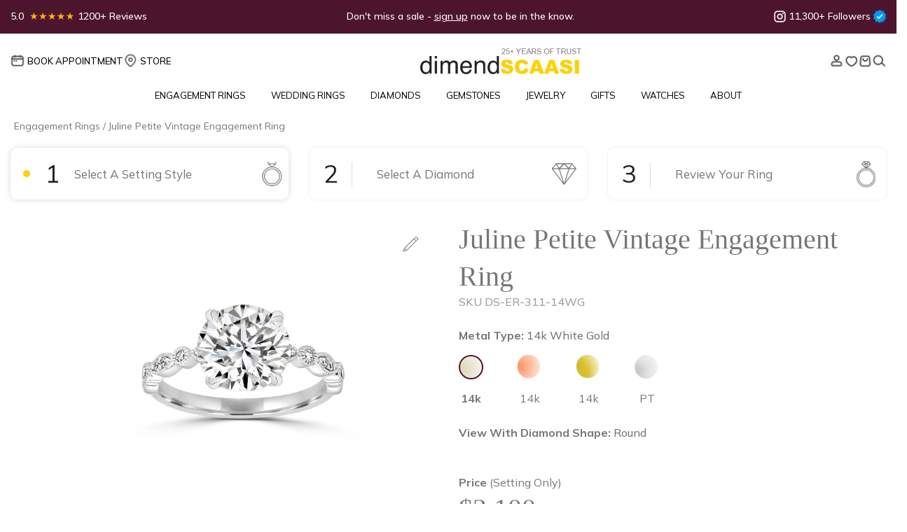

--- FILE ---
content_type: text/html; charset=UTF-8
request_url: https://www.dimendscaasi.com/engagement-rings/juline-petite-vintage-engagement-ring/18k-white-gold/%7Bbase_url%7D/search/?keyword=%7Bqry%7D
body_size: 55202
content:
<!DOCTYPE html>
<html lang="en">
  <head>
    <meta charset="utf-8" />
    <meta name="viewport" content="width=device-width, initial-scale=1 "/>
    <link rel="icon" href="https://www.dimendscaasi.com/wp-content/themes/dimendcaasi/images/favicon.ico" type="image/x-icon" />
    
    <link rel='preload' as='style' onload="this.onload=null;this.rel='stylesheet'" href='https://www.dimendscaasi.com/wp-content/themes/dimendcaasi/scss/bootstrap.min.css' type='text/css' media='all' />
    <link rel="stylesheet" href="https://www.dimendscaasi.com/wp-content/themes/dimendcaasi/scss/bootstrap.min.css" />
    <link rel="preload" href="https://fonts.googleapis.com/css2?family=Mulish:wght@400;500;600;700&display=swap" as="style" onload="this.onload=null;this.rel='stylesheet'">
    <noscript><link rel="stylesheet" href="https://fonts.googleapis.com/css2?family=Mulish:wght@400;500;600;700&display=swap"></noscript>
    
	  
	        <link rel='preload' as='style' onload="this.onload=null;this.rel='stylesheet'" href='https://www.dimendscaasi.com/wp-content/themes/dimendcaasi/css/slick-carousel.css' type='text/css' media='all' />
		<link rel="stylesheet" type="text/css" href="https://www.dimendscaasi.com/wp-content/themes/dimendcaasi/css/slick-carousel.css"/>
        <!-- <link rel='preload' as='style' onload="this.onload=null;this.rel='stylesheet'" href='https://www.dimendscaasi.com/wp-content/themes/dimendcaasi/css/slick-theme-carousel.css' type='text/css' media='all' />
		<link rel="stylesheet" type="text/css" href="https://www.dimendscaasi.com/wp-content/themes/dimendcaasi/css/slick-theme-carousel.css"/> -->
	    <link rel='preload' as='style' onload="this.onload=null;this.rel='stylesheet'" href='https://www.dimendscaasi.com/wp-content/themes/dimendcaasi/css/owl.carousel.min.css' type='text/css' media='all' />
    <link rel="stylesheet" href="https://www.dimendscaasi.com/wp-content/themes/dimendcaasi/css/owl.carousel.min.css" />
    <link rel='preload' as='style' onload="this.onload=null;this.rel='stylesheet'" href='https://www.dimendscaasi.com/wp-content/themes/dimendcaasi/css/style.min.css' type='text/css' media='all' />
    <link rel="stylesheet" href="https://www.dimendscaasi.com/wp-content/themes/dimendcaasi/css/style.min.css" />
    <link rel='preload' as='style' onload="this.onload=null;this.rel='stylesheet'" href='https://www.dimendscaasi.com/wp-content/themes/dimendcaasi/css/responsive.min.css' type='text/css' media='all' />
    <link rel="stylesheet" href="https://www.dimendscaasi.com/wp-content/themes/dimendcaasi/css/responsive.min.css" />
    
     
    
    
            <link rel='preload' as='style' onload="this.onload=null;this.rel='stylesheet'" href='https://www.dimendscaasi.com/wp-content/themes/dimendcaasi/css/landing-page.min.css' type='text/css' media='all' />
        <link rel="stylesheet" href="https://www.dimendscaasi.com/wp-content/themes/dimendcaasi/css/landing-page.min.css" />
	  
    <title>Juline Petite Vintage Engagement Ring | dimendSCAASI</title>

                <meta name="og:title" content="Juline Petite Vintage Engagement Ring">
            <meta name="og:description" content="The petite version of the Juline Vintage Engagement Ring showcases a series of marquise and round-shaped milgrain-edged bezels. Delicately set with petite diamonds, the band glimmers halfway along, adding a touch of elegance to the overall design.">
            <meta itemprop="name" content="Juline Petite Vintage Engagement Ring">
            <meta itemprop="description" content="The petite version of the Juline Vintage Engagement Ring showcases a series of marquise and round-shaped milgrain-edged bezels. Delicately set with petite diamonds, the band glimmers halfway along, adding a touch of elegance to the overall design.">
            <meta itemprop="url" content="https://www.dimendscaasi.com/engagement-rings/juline-petite-vintage-engagement-ring/14k-white-gold/">
            <meta itemprop="priceCurrency" content="USD">
                        <meta itemprop="price" content="2100">
                        <meta itemprop="sku" content="DS-ER-311">
            <style type="text/css"></style>		<!-- Optimized with WP Meteor v3.4.16 - https://wordpress.org/plugins/wp-meteor/ --><script data-wpmeteor-nooptimize="true" data-cfasync="false">var _wpmeteor={"exclude":true,"gdpr":true,"rdelay":0,"preload":true,"elementor-animations":true,"elementor-pp":true,"v":"3.4.16","rest_url":"https:\/\/www.dimendscaasi.com\/wp-json\/"};(()=>{try{new MutationObserver(function(){}),new Promise(function(){}),Object.assign({},{}),document.fonts.ready.then(function(){})}catch{s="wpmeteordisable=1",i=document.location.href,i.match(/[?&]wpmeteordisable/)||(o="",i.indexOf("?")==-1?i.indexOf("#")==-1?o=i+"?"+s:o=i.replace("#","?"+s+"#"):i.indexOf("#")==-1?o=i+"&"+s:o=i.replace("#","&"+s+"#"),document.location.href=o)}var s,i,o;})();

</script><script data-wpmeteor-nooptimize="true" data-cfasync="false">(()=>{var v="addEventListener",ue="removeEventListener",p="getAttribute",L="setAttribute",pe="removeAttribute",N="hasAttribute",St="querySelector",F=St+"All",U="appendChild",Q="removeChild",fe="createElement",T="tagName",Ae="getOwnPropertyDescriptor",y="prototype",W="__lookupGetter__",Ee="__lookupSetter__",m="DOMContentLoaded",f="load",B="pageshow",me="error";var d=window,c=document,Te=c.documentElement;var $=console.error;var Ke=!0,X=class{constructor(){this.known=[]}init(){let t,n,s=(r,a)=>{if(Ke&&r&&r.fn&&!r.__wpmeteor){let o=function(i){return i===r?this:(c[v](m,l=>{i.call(c,r,l,"jQueryMock")}),this)};this.known.push([r,r.fn.ready,r.fn.init?.prototype?.ready]),r.fn.ready=o,r.fn.init?.prototype?.ready&&(r.fn.init.prototype.ready=o),r.__wpmeteor=!0}return r};window.jQuery||window.$,Object.defineProperty(window,"jQuery",{get(){return t},set(r){t=s(r,"jQuery")},configurable:!0}),Object.defineProperty(window,"$",{get(){return n},set(r){n=s(r,"$")},configurable:!0})}unmock(){this.known.forEach(([t,n,s])=>{t.fn.ready=n,t.fn.init?.prototype?.ready&&s&&(t.fn.init.prototype.ready=s)}),Ke=!1}};var ge="fpo:first-interaction",he="fpo:replay-captured-events";var Je="fpo:element-loaded",Se="fpo:images-loaded",M="fpo:the-end";var Z="click",V=window,Qe=V.addEventListener.bind(V),Xe=V.removeEventListener.bind(V),Ge="removeAttribute",ve="getAttribute",Gt="setAttribute",Ne=["touchstart","touchmove","touchend","touchcancel","keydown","wheel"],Ze=["mouseover","mouseout",Z],Nt=["touchstart","touchend","touchcancel","mouseover","mouseout",Z],R="data-wpmeteor-";var Ue="dispatchEvent",je=e=>{let t=new MouseEvent(Z,{view:e.view,bubbles:!0,cancelable:!0});return Object.defineProperty(t,"target",{writable:!1,value:e.target}),t},Be=class{static capture(){let t=!1,[,n,s]=`${window.Promise}`.split(/[\s[(){]+/s);if(V["__"+s+n])return;let r=[],a=o=>{if(o.target&&Ue in o.target){if(!o.isTrusted)return;if(o.cancelable&&!Ne.includes(o.type))try{o.preventDefault()}catch{}o.stopImmediatePropagation(),o.type===Z?r.push(je(o)):Nt.includes(o.type)&&r.push(o),o.target[Gt](R+o.type,!0),t||(t=!0,V[Ue](new CustomEvent(ge)))}};V.addEventListener(he,()=>{Ze.forEach(l=>Xe(l,a,{passive:!1,capture:!0})),Ne.forEach(l=>Xe(l,a,{passive:!0,capture:!0}));let o;for(;o=r.shift();){var i=o.target;i[ve](R+"touchstart")&&i[ve](R+"touchend")&&!i[ve](R+Z)?(i[ve](R+"touchmove")||r.push(je(o)),i[Ge](R+"touchstart"),i[Ge](R+"touchend")):i[Ge](R+o.type),i[Ue](o)}}),Ze.forEach(o=>Qe(o,a,{passive:!1,capture:!0})),Ne.forEach(o=>Qe(o,a,{passive:!0,capture:!0}))}};var et=Be;var j=class{constructor(){this.l=[]}emit(t,n=null){this.l[t]&&this.l[t].forEach(s=>s(n))}on(t,n){this.l[t]||=[],this.l[t].push(n)}off(t,n){this.l[t]=(this.l[t]||[]).filter(s=>s!==n)}};var D=new j;var ye=c[fe]("span");ye[L]("id","elementor-device-mode");ye[L]("class","elementor-screen-only");var Ut=!1,tt=()=>(Ut||c.body[U](ye),getComputedStyle(ye,":after").content.replace(/"/g,""));var rt=e=>e[p]("class")||"",nt=(e,t)=>e[L]("class",t),st=()=>{d[v](f,function(){let e=tt(),t=Math.max(Te.clientWidth||0,d.innerWidth||0),n=Math.max(Te.clientHeight||0,d.innerHeight||0),s=["_animation_"+e,"animation_"+e,"_animation","_animation","animation"];Array.from(c[F](".elementor-invisible")).forEach(r=>{let a=r.getBoundingClientRect();if(a.top+d.scrollY<=n&&a.left+d.scrollX<t)try{let i=JSON.parse(r[p]("data-settings"));if(i.trigger_source)return;let l=i._animation_delay||i.animation_delay||0,u,E;for(var o=0;o<s.length;o++)if(i[s[o]]){E=s[o],u=i[E];break}if(u){let q=rt(r),J=u==="none"?q:q+" animated "+u,At=setTimeout(()=>{nt(r,J.replace(/\belementor-invisible\b/,"")),s.forEach(Tt=>delete i[Tt]),r[L]("data-settings",JSON.stringify(i))},l);D.on("fi",()=>{clearTimeout(At),nt(r,rt(r).replace(new RegExp("\b"+u+"\b"),""))})}}catch(i){console.error(i)}})})};var ot="data-in-mega_smartmenus",it=()=>{let e=c[fe]("div");e.innerHTML='<span class="sub-arrow --wp-meteor"><i class="fa" aria-hidden="true"></i></span>';let t=e.firstChild,n=s=>{let r=[];for(;s=s.previousElementSibling;)r.push(s);return r};c[v](m,function(){Array.from(c[F](".pp-advanced-menu ul")).forEach(s=>{if(s[p](ot))return;(s[p]("class")||"").match(/\bmega-menu\b/)&&s[F]("ul").forEach(o=>{o[L](ot,!0)});let r=n(s),a=r.filter(o=>o).filter(o=>o[T]==="A").pop();if(a||(a=r.map(o=>Array.from(o[F]("a"))).filter(o=>o).flat().pop()),a){let o=t.cloneNode(!0);a[U](o),new MutationObserver(l=>{l.forEach(({addedNodes:u})=>{u.forEach(E=>{if(E.nodeType===1&&E[T]==="SPAN")try{a[Q](o)}catch{}})})}).observe(a,{childList:!0})}})})};var w="readystatechange",A="message";var Y="SCRIPT",g="data-wpmeteor-",b=Object.defineProperty,Ve=Object.defineProperties,P="javascript/blocked",Pe=/^\s*(application|text)\/javascript|module\s*$/i,mt="requestAnimationFrame",gt="requestIdleCallback",ie="setTimeout",Ie="__dynamic",I=d.constructor.name+"::",ce=c.constructor.name+"::",ht=function(e,t){t=t||d;for(var n=0;n<this.length;n++)e.call(t,this[n],n,this)};"NodeList"in d&&!NodeList[y].forEach&&(NodeList[y].forEach=ht);"HTMLCollection"in d&&!HTMLCollection[y].forEach&&(HTMLCollection[y].forEach=ht);_wpmeteor["elementor-animations"]&&st(),_wpmeteor["elementor-pp"]&&it();var _e=[],Le=[],ee=[],se=!1,k=[],h={},He=!1,Bt=0,H=c.visibilityState==="visible"?d[mt]:d[ie],vt=d[gt]||H;c[v]("visibilitychange",()=>{H=c.visibilityState==="visible"?d[mt]:d[ie],vt=d[gt]||H});var C=d[ie],De,z=["src","type"],x=Object,te="definePropert";x[te+"y"]=(e,t,n)=>{if(e===d&&["jQuery","onload"].indexOf(t)>=0||(e===c||e===c.body)&&["readyState","write","writeln","on"+w].indexOf(t)>=0)return["on"+w,"on"+f].indexOf(t)&&n.set&&(h["on"+w]=h["on"+w]||[],h["on"+w].push(n.set)),e;if(e instanceof HTMLScriptElement&&z.indexOf(t)>=0){if(!e[t+"__def"]){let s=x[Ae](e,t);b(e,t,{set(r){return e[t+"__set"]?e[t+"__set"].call(e,r):s.set.call(e,r)},get(){return e[t+"__get"]?e[t+"__get"].call(e):s.get.call(e)}}),e[t+"__def"]=!0}return n.get&&(e[t+"__get"]=n.get),n.set&&(e[t+"__set"]=n.set),e}return b(e,t,n)};x[te+"ies"]=(e,t)=>{for(let n in t)x[te+"y"](e,n,t[n]);for(let n of x.getOwnPropertySymbols(t))x[te+"y"](e,n,t[n]);return e};var qe=EventTarget[y][v],yt=EventTarget[y][ue],ae=qe.bind(c),Ct=yt.bind(c),G=qe.bind(d),_t=yt.bind(d),Lt=Document[y].createElement,le=Lt.bind(c),de=c.__proto__[W]("readyState").bind(c),ct="loading";b(c,"readyState",{get(){return ct},set(e){return ct=e}});var at=e=>k.filter(([t,,n],s)=>{if(!(e.indexOf(t.type)<0)){n||(n=t.target);try{let r=n.constructor.name+"::"+t.type;for(let a=0;a<h[r].length;a++)if(h[r][a]){let o=r+"::"+s+"::"+a;if(!xe[o])return!0}}catch{}}}).length,oe,xe={},K=e=>{k.forEach(([t,n,s],r)=>{if(!(e.indexOf(t.type)<0)){s||(s=t.target);try{let a=s.constructor.name+"::"+t.type;if((h[a]||[]).length)for(let o=0;o<h[a].length;o++){let i=h[a][o];if(i){let l=a+"::"+r+"::"+o;if(!xe[l]){xe[l]=!0,c.readyState=n,oe=a;try{Bt++,!i[y]||i[y].constructor===i?i.bind(s)(t):i(t)}catch(u){$(u,i)}oe=null}}}}catch(a){$(a)}}})};ae(m,e=>{k.push([new e.constructor(m,e),de(),c])});ae(w,e=>{k.push([new e.constructor(w,e),de(),c])});G(m,e=>{k.push([new e.constructor(m,e),de(),d])});G(f,e=>{He=!0,k.push([new e.constructor(f,e),de(),d]),O||K([m,w,A,f,B])});G(B,e=>{k.push([new e.constructor(B,e),de(),d]),O||K([m,w,A,f,B])});var wt=e=>{k.push([e,c.readyState,d])},Ot=d[W]("onmessage"),Rt=d[Ee]("onmessage"),Pt=()=>{_t(A,wt),(h[I+"message"]||[]).forEach(e=>{G(A,e)}),b(d,"onmessage",{get:Ot,set:Rt})};G(A,wt);var Dt=new X;Dt.init();var Fe=()=>{!O&&!se&&(O=!0,c.readyState="loading",H($e),H(S)),He||G(f,()=>{Fe()})};G(ge,()=>{Fe()});D.on(Se,()=>{Fe()});_wpmeteor.rdelay>=0&&et.capture();var re=[-1],Ce=e=>{re=re.filter(t=>t!==e.target),re.length||C(D.emit.bind(D,M))};var O=!1,S=()=>{let e=_e.shift();if(e)e[p](g+"src")?e[N]("async")||e[Ie]?(e.isConnected&&(re.push(e),setTimeout(Ce,1e3,{target:e})),Oe(e,Ce),C(S)):Oe(e,C.bind(null,S)):(e.origtype==P&&Oe(e),C(S));else if(Le.length)_e.push(...Le),Le.length=0,C(S);else if(at([m,w,A]))K([m,w,A]),C(S);else if(He)if(at([f,B,A]))K([f,B,A]),C(S);else if(re.length>1)vt(S);else if(ee.length)_e.push(...ee),ee.length=0,C(S);else{if(d.RocketLazyLoadScripts)try{RocketLazyLoadScripts.run()}catch(t){$(t)}c.readyState="complete",Pt(),Dt.unmock(),O=!1,se=!0,d[ie](()=>Ce({target:-1}))}else O=!1},xt=e=>{let t=le(Y),n=e.attributes;for(var s=n.length-1;s>=0;s--)n[s].name.startsWith(g)||t[L](n[s].name,n[s].value);let r=e[p](g+"type");r?t.type=r:t.type="text/javascript",(e.textContent||"").match(/^\s*class RocketLazyLoadScripts/)?t.textContent=e.textContent.replace(/^\s*class\s*RocketLazyLoadScripts/,"window.RocketLazyLoadScripts=class").replace("RocketLazyLoadScripts.run();",""):t.textContent=e.textContent;for(let a of["onload","onerror","onreadystatechange"])e[a]&&(t[a]=e[a]);return t},Oe=(e,t)=>{let n=e[p](g+"src");if(n){let s=qe.bind(e);e.isConnected&&t&&(s(f,t),s(me,t)),e.origtype=e[p](g+"type")||"text/javascript",e.origsrc=n,(!e.isConnected||e[N]("nomodule")||e.type&&!Pe.test(e.type))&&t&&t(new Event(f,{target:e}))}else e.origtype===P?(e.origtype=e[p](g+"type")||"text/javascript",e[pe]("integrity"),e.textContent=e.textContent+`
`):t&&t(new Event(f,{target:e}))},We=(e,t)=>{let n=(h[e]||[]).indexOf(t);if(n>=0)return h[e][n]=void 0,!0},lt=(e,t,...n)=>{if("HTMLDocument::"+m==oe&&e===m&&!t.toString().match(/jQueryMock/)){D.on(M,c[v].bind(c,e,t,...n));return}if(t&&(e===m||e===w)){let s=ce+e;h[s]=h[s]||[],h[s].push(t),se&&K([e]);return}return ae(e,t,...n)},dt=(e,t,...n)=>{if(e===m){let s=ce+e;We(s,t)}return Ct(e,t,...n)};Ve(c,{[v]:{get(){return lt},set(){return lt}},[ue]:{get(){return dt},set(){return dt}}});var ne=c.createDocumentFragment(),$e=()=>{ne.hasChildNodes()&&(c.head[U](ne),ne=c.createDocumentFragment())},ut={},we=e=>{if(e)try{let t=new URL(e,c.location.href),n=t.origin;if(n&&!ut[n]&&c.location.host!==t.host){let s=le("link");s.rel="preconnect",s.href=n,ne[U](s),ut[n]=!0,O&&H($e)}}catch{}},be={},kt=(e,t,n,s)=>{let r=le("link");r.rel=t?"modulepre"+f:"pre"+f,r.as="script",n&&r[L]("crossorigin",n),s&&r[L]("integrity",s);try{e=new URL(e,c.location.href).href}catch{}r.href=e,ne[U](r),be[e]=!0,O&&H($e)},ke=function(...e){let t=le(...e);if(!e||e[0].toUpperCase()!==Y||!O)return t;let n=t[L].bind(t),s=t[p].bind(t),r=t[pe].bind(t),a=t[N].bind(t),o=t[W]("attributes").bind(t);return z.forEach(i=>{let l=t[W](i).bind(t),u=t[Ee](i).bind(t);x[te+"y"](t,i,{set(E){return i==="type"&&E&&!Pe.test(E)?n(i,E):((i==="src"&&E||i==="type"&&E&&t.origsrc)&&n("type",P),E?n(g+i,E):r(g+i))},get(){let E=t[p](g+i);if(i==="src")try{return new URL(E,c.location.href).href}catch{}return E}}),b(t,"orig"+i,{set(E){return u(E)},get(){return l()}})}),t[L]=function(i,l){if(z.includes(i))return i==="type"&&l&&!Pe.test(l)?n(i,l):((i==="src"&&l||i==="type"&&l&&t.origsrc)&&n("type",P),l?n(g+i,l):r(g+i));n(i,l)},t[p]=function(i){let l=z.indexOf(i)>=0?s(g+i):s(i);if(i==="src")try{return new URL(l,c.location.href).href}catch{}return l},t[N]=function(i){return z.indexOf(i)>=0?a(g+i):a(i)},b(t,"attributes",{get(){return[...o()].filter(l=>l.name!=="type").map(l=>({name:l.name.match(new RegExp(g))?l.name.replace(g,""):l.name,value:l.value}))}}),t[Ie]=!0,t};Object.defineProperty(Document[y],"createElement",{set(e){e!==ke&&(De=e)},get(){return De||ke}});var Re=new Set,ze=new MutationObserver(e=>{e.forEach(({removedNodes:t,addedNodes:n,target:s})=>{t.forEach(r=>{r.nodeType===1&&Y===r[T]&&"origtype"in r&&Re.delete(r)}),n.forEach(r=>{if(r.nodeType===1)if(Y===r[T]){if("origtype"in r){if(r.origtype!==P)return}else if(r[p]("type")!==P)return;"origtype"in r||z.forEach(o=>{let i=r[W](o).bind(r),l=r[Ee](o).bind(r);b(r,"orig"+o,{set(u){return l(u)},get(){return i()}})});let a=r[p](g+"src");if(Re.has(r)&&$("Inserted twice",r),r.parentNode){Re.add(r);let o=r[p](g+"type");(a||"").match(/\/gtm.js\?/)||r[N]("async")||r[Ie]?(ee.push(r),we(a)):r[N]("defer")||o==="module"?(Le.push(r),we(a)):(a&&!r[N]("nomodule")&&!be[a]&&kt(a,o==="module",r[N]("crossorigin")&&r[p]("crossorigin"),r[p]("integrity")),_e.push(r))}else r[v](f,o=>o.target.parentNode[Q](o.target)),r[v](me,o=>o.target.parentNode[Q](o.target)),s[U](r)}else r[T]==="LINK"&&r[p]("as")==="script"&&(be[r[p]("href")]=!0)})})}),bt={childList:!0,subtree:!0};ze.observe(c.documentElement,bt);var Mt=HTMLElement[y].attachShadow;HTMLElement[y].attachShadow=function(e){let t=Mt.call(this,e);return e.mode==="open"&&ze.observe(t,bt),t};(()=>{let e=x[Ae](HTMLIFrameElement[y],"src");b(HTMLIFrameElement[y],"src",{get(){return this.dataset.fpoSrc?this.dataset.fpoSrc:e.get.call(this)},set(t){delete this.dataset.fpoSrc,e.set.call(this,t)}})})();D.on(M,()=>{(!De||De===ke)&&(Document[y].createElement=Lt,ze.disconnect()),dispatchEvent(new CustomEvent(he)),dispatchEvent(new CustomEvent(M))});var Me=e=>{let t,n;!c.currentScript||!c.currentScript.parentNode?(t=c.body,n=t.lastChild):(n=c.currentScript,t=n.parentNode);try{let s=le("div");s.innerHTML=e,Array.from(s.childNodes).forEach(r=>{r.nodeName===Y?t.insertBefore(xt(r),n):t.insertBefore(r,n)})}catch(s){$(s)}},pt=e=>Me(e+`
`);Ve(c,{write:{get(){return Me},set(e){return Me=e}},writeln:{get(){return pt},set(e){return pt=e}}});var ft=(e,t,...n)=>{if(I+m==oe&&e===m&&!t.toString().match(/jQueryMock/)){D.on(M,d[v].bind(d,e,t,...n));return}if(I+f==oe&&e===f){D.on(M,d[v].bind(d,e,t,...n));return}if(t&&(e===f||e===B||e===m||e===A&&!se)){let s=e===m?ce+e:I+e;h[s]=h[s]||[],h[s].push(t),se&&K([e]);return}return G(e,t,...n)},Et=(e,t,...n)=>{if(e===f||e===m||e===B){let s=e===m?ce+e:I+e;We(s,t)}return _t(e,t,...n)};Ve(d,{[v]:{get(){return ft},set(){return ft}},[ue]:{get(){return Et},set(){return Et}}});var Ye=e=>{let t;return{get(){return t},set(n){return t&&We(e,n),h[e]=h[e]||[],h[e].push(n),t=n}}};G(Je,e=>{let{target:t,event:n}=e.detail,s=t===d?c.body:t,r=s[p](g+"on"+n.type);s[pe](g+"on"+n.type);try{let a=new Function("event",r);t===d?d[v](f,a.bind(t,n)):a.call(t,n)}catch(a){console.err(a)}});{let e=Ye(I+f);b(d,"onload",e),ae(m,()=>{b(c.body,"onload",e)})}b(c,"onreadystatechange",Ye(ce+w));b(d,"onmessage",Ye(I+A));(()=>{let e=d.innerHeight,t=d.innerWidth,n=r=>{let o={"4g":1250,"3g":2500,"2g":2500}[(navigator.connection||{}).effectiveType]||0,i=r.getBoundingClientRect(),l={top:-1*e-o,left:-1*t-o,bottom:e+o,right:t+o};return!(i.left>=l.right||i.right<=l.left||i.top>=l.bottom||i.bottom<=l.top)},s=(r=!0)=>{let a=1,o=-1,i={},l=()=>{o++,--a||d[ie](D.emit.bind(D,Se),_wpmeteor.rdelay)};Array.from(c.getElementsByTagName("*")).forEach(u=>{let E,q,J;if(u[T]==="IMG"){let _=u.currentSrc||u.src;_&&!i[_]&&!_.match(/^data:/i)&&((u.loading||"").toLowerCase()!=="lazy"||n(u))&&(E=_)}else if(u[T]===Y)we(u[p](g+"src"));else if(u[T]==="LINK"&&u[p]("as")==="script"&&["pre"+f,"modulepre"+f].indexOf(u[p]("rel"))>=0)be[u[p]("href")]=!0;else if((q=d.getComputedStyle(u))&&(J=(q.backgroundImage||"").match(/^url\s*\((.*?)\)/i))&&(J||[]).length){let _=J[0].slice(4,-1).replace(/"/g,"");!i[_]&&!_.match(/^data:/i)&&(E=_)}if(E){i[E]=!0;let _=new Image;r&&(a++,_[v](f,l),_[v](me,l)),_.src=E}}),c.fonts.ready.then(()=>{l()})};_wpmeteor.rdelay===0?ae(m,s):G(f,s)})();})();
//1.0.42

</script><script data-cfasync="false" type="javascript/blocked" data-wpmeteor-type="text/javascript" >var heateorSlDefaultLang = 'en_US', heateorSlCloseIconPath = 'https://www.dimendscaasi.com/wp-content/plugins/heateor-social-login/public/images/close.png';
		 var heateorSlSiteUrl = 'https://www.dimendscaasi.com', heateorSlVerified = 0, heateorSlEmailPopup = 0;
		</script>
					<script data-cfasync="false" type="javascript/blocked" data-wpmeteor-type="text/javascript" > var heateorSlLoadingImgPath = 'https://www.dimendscaasi.com/wp-content/plugins/heateor-social-login/public/../images/ajax_loader.gif'; var heateorSlAjaxUrl = 'https://www.dimendscaasi.com/wp-admin/admin-ajax.php'; var heateorSlRedirectionUrl = 'https://www.dimendscaasi.com/engagement-rings/juline-petite-vintage-engagement-ring/18k-white-gold/%7Bbase_url%7D/search/?keyword=%7Bqry%7D'; var heateorSlRegRedirectionUrl = 'https://www.dimendscaasi.com/engagement-rings/juline-petite-vintage-engagement-ring/18k-white-gold/%7Bbase_url%7D/search/?keyword=%7Bqry%7D'; </script>
						<script data-cfasync="false" type="javascript/blocked" data-wpmeteor-type="text/javascript" > var heateorSlFBKey = '', heateorSlSameTabLogin = '1', heateorSlVerified = 0; var heateorSlAjaxUrl = 'https://www.dimendscaasi.com/wp-admin/admin-ajax.php'; var heateorSlPopupTitle = ''; var heateorSlEmailPopup = 0; var heateorSlEmailAjaxUrl = 'https://www.dimendscaasi.com/wp-admin/admin-ajax.php'; var heateorSlEmailPopupTitle = ''; var heateorSlEmailPopupErrorMsg = ''; var heateorSlEmailPopupUniqueId = ''; var heateorSlEmailPopupVerifyMessage = ''; var heateorSlSteamAuthUrl = ""; var heateorSlCurrentPageUrl = 'https%3A%2F%2Fwww.dimendscaasi.com%2Fengagement-rings%2Fjuline-petite-vintage-engagement-ring%2F18k-white-gold%2F%257Bbase_url%257D%2Fsearch%2F%3Fkeyword%3D%257Bqry%257D';  var heateorMSEnabled = 0; var heateorSlTwitterAuthUrl = heateorSlSiteUrl + "?HeateorSlAuth=X&heateor_sl_redirect_to=" + heateorSlCurrentPageUrl; var heateorSlFacebookAuthUrl = heateorSlSiteUrl + "?HeateorSlAuth=Facebook&heateor_sl_redirect_to=" + heateorSlCurrentPageUrl; var heateorSlGoogleAuthUrl = heateorSlSiteUrl + "?HeateorSlAuth=Google&heateor_sl_redirect_to=" + heateorSlCurrentPageUrl; var heateorSlYoutubeAuthUrl = heateorSlSiteUrl + "?HeateorSlAuth=Youtube&heateor_sl_redirect_to=" + heateorSlCurrentPageUrl; var heateorSlLineAuthUrl = heateorSlSiteUrl + "?HeateorSlAuth=Line&heateor_sl_redirect_to=" + heateorSlCurrentPageUrl; var heateorSlLiveAuthUrl = heateorSlSiteUrl + "?HeateorSlAuth=Live&heateor_sl_redirect_to=" + heateorSlCurrentPageUrl; var heateorSlVkontakteAuthUrl = heateorSlSiteUrl + "?HeateorSlAuth=Vkontakte&heateor_sl_redirect_to=" + heateorSlCurrentPageUrl; var heateorSlLinkedinAuthUrl = heateorSlSiteUrl + "?HeateorSlAuth=Linkedin&heateor_sl_redirect_to=" + heateorSlCurrentPageUrl; var heateorSlSpotifyAuthUrl = heateorSlSiteUrl + "?HeateorSlAuth=Spotify&heateor_sl_redirect_to=" + heateorSlCurrentPageUrl; var heateorSlKakaoAuthUrl = heateorSlSiteUrl + "?HeateorSlAuth=Kakao&heateor_sl_redirect_to=" + heateorSlCurrentPageUrl; var heateorSlGithubAuthUrl = heateorSlSiteUrl + "?HeateorSlAuth=Github&heateor_sl_redirect_to=" + heateorSlCurrentPageUrl; var heateorSlWordpressAuthUrl = heateorSlSiteUrl + "?HeateorSlAuth=Wordpress&heateor_sl_redirect_to=" + heateorSlCurrentPageUrl; var heateorSlYahooAuthUrl = heateorSlSiteUrl + "?HeateorSlAuth=Yahoo&heateor_sl_redirect_to=" + heateorSlCurrentPageUrl; var heateorSlInstagramAuthUrl = heateorSlSiteUrl + "?HeateorSlAuth=Instagram&heateor_sl_redirect_to=" + heateorSlCurrentPageUrl; var heateorSlDribbbleAuthUrl = heateorSlSiteUrl + "?HeateorSlAuth=Dribbble&heateor_sl_redirect_to=" + heateorSlCurrentPageUrl; var heateorSlTwitchAuthUrl = heateorSlSiteUrl + "?HeateorSlAuth=Twitch&heateor_sl_redirect_to=" + heateorSlCurrentPageUrl; var heateorSlRedditAuthUrl = heateorSlSiteUrl + "?HeateorSlAuth=Reddit&heateor_sl_redirect_to=" + heateorSlCurrentPageUrl; var heateorSlDisqusAuthUrl = heateorSlSiteUrl + "?HeateorSlAuth=Disqus&heateor_sl_redirect_to=" + heateorSlCurrentPageUrl; var heateorSlFoursquareAuthUrl = heateorSlSiteUrl + "?HeateorSlAuth=Foursquare&heateor_sl_redirect_to=" + heateorSlCurrentPageUrl; var heateorSlDropboxAuthUrl = heateorSlSiteUrl + "?HeateorSlAuth=Dropbox&heateor_sl_redirect_to=" + heateorSlCurrentPageUrl; var heateorSlAmazonAuthUrl = heateorSlSiteUrl + "?HeateorSlAuth=Amazon&heateor_sl_redirect_to=" + heateorSlCurrentPageUrl; var heateorSlStackoverflowAuthUrl = heateorSlSiteUrl + "?HeateorSlAuth=Stackoverflow&heateor_sl_redirect_to=" + heateorSlCurrentPageUrl; var heateorSlDiscordAuthUrl = heateorSlSiteUrl + "?HeateorSlAuth=Discord&heateor_sl_redirect_to=" + heateorSlCurrentPageUrl; var heateorSlMailruAuthUrl = heateorSlSiteUrl + "?HeateorSlAuth=Mailru&heateor_sl_redirect_to=" + heateorSlCurrentPageUrl; var heateorSlYandexAuthUrl = heateorSlSiteUrl + "?HeateorSlAuth=Yandex&heateor_sl_redirect_to=" + heateorSlCurrentPageUrl ;var heateorSlOdnoklassnikiAuthUrl = heateorSlSiteUrl + "?HeateorSlAuth=Odnoklassniki&heateor_sl_redirect_to=" + heateorSlCurrentPageUrl;</script>
					<script data-cfasync="false" type="javascript/blocked" data-wpmeteor-type="text/javascript" >function heateorSlLoadEvent(e ) {var t=window.onload;if ( typeof window.onload!="function" ) {window.onload=e} else {window.onload=function() {t();e()}}}</script>
			<style>img:is([sizes="auto" i], [sizes^="auto," i]) { contain-intrinsic-size: 3000px 1500px }</style>
	
		<!-- All in One SEO Pro 4.9.0 - aioseo.com -->
	<meta name="description" content="The petite version of the Juline Vintage Engagement Ring showcases a series of marquise and round-shaped milgrain-edged bezels. Delicately set with petite diamonds, the band glimmers halfway along, adding a touch of elegance to the overall design." />
	<meta name="robots" content="max-image-preview:large" />
	<meta name="google-site-verification" content="google-site-verification=-zwP-VXWhWRGSy6adzs8DtsG_GrGGn3s6NtBH1I2EAA" />
	<meta name="msvalidate.01" content="bf8be2f1e51177a5c2657d33dd9db30f" />
	<meta name="p:domain_verify" content="ce203ee582c06383122e45673bd57606" />
	<link rel="canonical" href="https://www.dimendscaasi.com/engagement-rings/juline-petite-vintage-engagement-ring/14k-white-gold/" />
	<meta name="generator" content="All in One SEO Pro (AIOSEO) 4.9.0" />
		<meta property="og:locale" content="en_US" />
		<meta property="og:site_name" content="dimend SCAASI" />
		<meta property="og:type" content="product" />
		<meta property="og:title" content="Juline Petite Vintage Engagement Ring" />
		<meta property="og:description" content="The petite version of the Juline Vintage Engagement Ring showcases a series of marquise and round-shaped milgrain-edged bezels. Delicately set with petite diamonds, the band glimmers halfway along, adding a touch of elegance to the overall design." />
		<meta property="og:url" content="https://www.dimendscaasi.com/engagement-rings/juline-petite-vintage-engagement-ring/14k-white-gold/" />
		<meta property="og:image" content="https://www.dimendscaasi.com/wp-content/uploads/2023/11/ds-er-311-whitegold_platinum_round_default.jpg" />
		<meta property="og:image:secure_url" content="https://www.dimendscaasi.com/wp-content/uploads/2023/11/ds-er-311-whitegold_platinum_round_default.jpg" />
		<meta property="og:image:width" content="1136" />
		<meta property="og:image:height" content="1136" />
		<meta name="twitter:card" content="summary_large_image" />
		<meta name="twitter:site" content="@dimendscaasi" />
		<meta name="twitter:title" content="Juline Petite Vintage Engagement Ring" />
		<meta name="twitter:description" content="The petite version of the Juline Vintage Engagement Ring showcases a series of marquise and round-shaped milgrain-edged bezels. Delicately set with petite diamonds, the band glimmers halfway along, adding a touch of elegance to the overall design." />
		<meta name="twitter:image" content="https://www.dimendscaasi.com/wp-content/uploads/2023/11/ds-er-311-whitegold_platinum_round_default.jpg" />
		<!-- All in One SEO Pro -->

<link rel='dns-prefetch' href='//static.klaviyo.com' />
<link rel='dns-prefetch' href='//www.googletagmanager.com' />
<link rel='dns-prefetch' href='//cdn.jsdelivr.net' />
<link rel='preload' as='style' onload="this.onload=null;this.rel='stylesheet'" 
id='wp-block-library' href='https://www.dimendscaasi.com/wp-includes/css/dist/block-library/style.min.css' type='text/css' media='all' /><style id='classic-theme-styles-inline-css'>
/*! This file is auto-generated */
.wp-block-button__link{color:#fff;background-color:#32373c;border-radius:9999px;box-shadow:none;text-decoration:none;padding:calc(.667em + 2px) calc(1.333em + 2px);font-size:1.125em}.wp-block-file__button{background:#32373c;color:#fff;text-decoration:none}
</style>
<link rel='preload' as='style' onload="this.onload=null;this.rel='stylesheet'" 
id='aioseo/css/src/vue/standalone/blocks/table-of-contents/global.scss' href='https://www.dimendscaasi.com/wp-content/plugins/all-in-one-seo-pack-pro/dist/Pro/assets/css/table-of-contents/global.e90f6d47.css' type='text/css' media='all' /><link rel='preload' as='style' onload="this.onload=null;this.rel='stylesheet'" 
id='aioseo/css/src/vue/standalone/blocks/pro/recipe/global.scss' href='https://www.dimendscaasi.com/wp-content/plugins/all-in-one-seo-pack-pro/dist/Pro/assets/css/recipe/global.67a3275f.css' type='text/css' media='all' /><link rel='preload' as='style' onload="this.onload=null;this.rel='stylesheet'" 
id='aioseo/css/src/vue/standalone/blocks/pro/product/global.scss' href='https://www.dimendscaasi.com/wp-content/plugins/all-in-one-seo-pack-pro/dist/Pro/assets/css/product/global.61066cfb.css' type='text/css' media='all' /><link rel='preload' as='style' onload="this.onload=null;this.rel='stylesheet'" 
id='aioseo-local-business/css/src/assets/scss/business-info.scss' href='https://www.dimendscaasi.com/wp-content/plugins/aioseo-local-business/dist/css/business-info.DlwHGRMe.css' type='text/css' media='all' /><link rel='preload' as='style' onload="this.onload=null;this.rel='stylesheet'" 
id='aioseo-local-business/css/src/assets/scss/opening-hours.scss' href='https://www.dimendscaasi.com/wp-content/plugins/aioseo-local-business/dist/css/opening-hours.Bg1Edlf_.css' type='text/css' media='all' /><style id='global-styles-inline-css'>
:root{--wp--preset--aspect-ratio--square: 1;--wp--preset--aspect-ratio--4-3: 4/3;--wp--preset--aspect-ratio--3-4: 3/4;--wp--preset--aspect-ratio--3-2: 3/2;--wp--preset--aspect-ratio--2-3: 2/3;--wp--preset--aspect-ratio--16-9: 16/9;--wp--preset--aspect-ratio--9-16: 9/16;--wp--preset--color--black: #000000;--wp--preset--color--cyan-bluish-gray: #abb8c3;--wp--preset--color--white: #ffffff;--wp--preset--color--pale-pink: #f78da7;--wp--preset--color--vivid-red: #cf2e2e;--wp--preset--color--luminous-vivid-orange: #ff6900;--wp--preset--color--luminous-vivid-amber: #fcb900;--wp--preset--color--light-green-cyan: #7bdcb5;--wp--preset--color--vivid-green-cyan: #00d084;--wp--preset--color--pale-cyan-blue: #8ed1fc;--wp--preset--color--vivid-cyan-blue: #0693e3;--wp--preset--color--vivid-purple: #9b51e0;--wp--preset--gradient--vivid-cyan-blue-to-vivid-purple: linear-gradient(135deg,rgba(6,147,227,1) 0%,rgb(155,81,224) 100%);--wp--preset--gradient--light-green-cyan-to-vivid-green-cyan: linear-gradient(135deg,rgb(122,220,180) 0%,rgb(0,208,130) 100%);--wp--preset--gradient--luminous-vivid-amber-to-luminous-vivid-orange: linear-gradient(135deg,rgba(252,185,0,1) 0%,rgba(255,105,0,1) 100%);--wp--preset--gradient--luminous-vivid-orange-to-vivid-red: linear-gradient(135deg,rgba(255,105,0,1) 0%,rgb(207,46,46) 100%);--wp--preset--gradient--very-light-gray-to-cyan-bluish-gray: linear-gradient(135deg,rgb(238,238,238) 0%,rgb(169,184,195) 100%);--wp--preset--gradient--cool-to-warm-spectrum: linear-gradient(135deg,rgb(74,234,220) 0%,rgb(151,120,209) 20%,rgb(207,42,186) 40%,rgb(238,44,130) 60%,rgb(251,105,98) 80%,rgb(254,248,76) 100%);--wp--preset--gradient--blush-light-purple: linear-gradient(135deg,rgb(255,206,236) 0%,rgb(152,150,240) 100%);--wp--preset--gradient--blush-bordeaux: linear-gradient(135deg,rgb(254,205,165) 0%,rgb(254,45,45) 50%,rgb(107,0,62) 100%);--wp--preset--gradient--luminous-dusk: linear-gradient(135deg,rgb(255,203,112) 0%,rgb(199,81,192) 50%,rgb(65,88,208) 100%);--wp--preset--gradient--pale-ocean: linear-gradient(135deg,rgb(255,245,203) 0%,rgb(182,227,212) 50%,rgb(51,167,181) 100%);--wp--preset--gradient--electric-grass: linear-gradient(135deg,rgb(202,248,128) 0%,rgb(113,206,126) 100%);--wp--preset--gradient--midnight: linear-gradient(135deg,rgb(2,3,129) 0%,rgb(40,116,252) 100%);--wp--preset--font-size--small: 13px;--wp--preset--font-size--medium: 20px;--wp--preset--font-size--large: 36px;--wp--preset--font-size--x-large: 42px;--wp--preset--spacing--20: 0.44rem;--wp--preset--spacing--30: 0.67rem;--wp--preset--spacing--40: 1rem;--wp--preset--spacing--50: 1.5rem;--wp--preset--spacing--60: 2.25rem;--wp--preset--spacing--70: 3.38rem;--wp--preset--spacing--80: 5.06rem;--wp--preset--shadow--natural: 6px 6px 9px rgba(0, 0, 0, 0.2);--wp--preset--shadow--deep: 12px 12px 50px rgba(0, 0, 0, 0.4);--wp--preset--shadow--sharp: 6px 6px 0px rgba(0, 0, 0, 0.2);--wp--preset--shadow--outlined: 6px 6px 0px -3px rgba(255, 255, 255, 1), 6px 6px rgba(0, 0, 0, 1);--wp--preset--shadow--crisp: 6px 6px 0px rgba(0, 0, 0, 1);}:where(.is-layout-flex){gap: 0.5em;}:where(.is-layout-grid){gap: 0.5em;}body .is-layout-flex{display: flex;}.is-layout-flex{flex-wrap: wrap;align-items: center;}.is-layout-flex > :is(*, div){margin: 0;}body .is-layout-grid{display: grid;}.is-layout-grid > :is(*, div){margin: 0;}:where(.wp-block-columns.is-layout-flex){gap: 2em;}:where(.wp-block-columns.is-layout-grid){gap: 2em;}:where(.wp-block-post-template.is-layout-flex){gap: 1.25em;}:where(.wp-block-post-template.is-layout-grid){gap: 1.25em;}.has-black-color{color: var(--wp--preset--color--black) !important;}.has-cyan-bluish-gray-color{color: var(--wp--preset--color--cyan-bluish-gray) !important;}.has-white-color{color: var(--wp--preset--color--white) !important;}.has-pale-pink-color{color: var(--wp--preset--color--pale-pink) !important;}.has-vivid-red-color{color: var(--wp--preset--color--vivid-red) !important;}.has-luminous-vivid-orange-color{color: var(--wp--preset--color--luminous-vivid-orange) !important;}.has-luminous-vivid-amber-color{color: var(--wp--preset--color--luminous-vivid-amber) !important;}.has-light-green-cyan-color{color: var(--wp--preset--color--light-green-cyan) !important;}.has-vivid-green-cyan-color{color: var(--wp--preset--color--vivid-green-cyan) !important;}.has-pale-cyan-blue-color{color: var(--wp--preset--color--pale-cyan-blue) !important;}.has-vivid-cyan-blue-color{color: var(--wp--preset--color--vivid-cyan-blue) !important;}.has-vivid-purple-color{color: var(--wp--preset--color--vivid-purple) !important;}.has-black-background-color{background-color: var(--wp--preset--color--black) !important;}.has-cyan-bluish-gray-background-color{background-color: var(--wp--preset--color--cyan-bluish-gray) !important;}.has-white-background-color{background-color: var(--wp--preset--color--white) !important;}.has-pale-pink-background-color{background-color: var(--wp--preset--color--pale-pink) !important;}.has-vivid-red-background-color{background-color: var(--wp--preset--color--vivid-red) !important;}.has-luminous-vivid-orange-background-color{background-color: var(--wp--preset--color--luminous-vivid-orange) !important;}.has-luminous-vivid-amber-background-color{background-color: var(--wp--preset--color--luminous-vivid-amber) !important;}.has-light-green-cyan-background-color{background-color: var(--wp--preset--color--light-green-cyan) !important;}.has-vivid-green-cyan-background-color{background-color: var(--wp--preset--color--vivid-green-cyan) !important;}.has-pale-cyan-blue-background-color{background-color: var(--wp--preset--color--pale-cyan-blue) !important;}.has-vivid-cyan-blue-background-color{background-color: var(--wp--preset--color--vivid-cyan-blue) !important;}.has-vivid-purple-background-color{background-color: var(--wp--preset--color--vivid-purple) !important;}.has-black-border-color{border-color: var(--wp--preset--color--black) !important;}.has-cyan-bluish-gray-border-color{border-color: var(--wp--preset--color--cyan-bluish-gray) !important;}.has-white-border-color{border-color: var(--wp--preset--color--white) !important;}.has-pale-pink-border-color{border-color: var(--wp--preset--color--pale-pink) !important;}.has-vivid-red-border-color{border-color: var(--wp--preset--color--vivid-red) !important;}.has-luminous-vivid-orange-border-color{border-color: var(--wp--preset--color--luminous-vivid-orange) !important;}.has-luminous-vivid-amber-border-color{border-color: var(--wp--preset--color--luminous-vivid-amber) !important;}.has-light-green-cyan-border-color{border-color: var(--wp--preset--color--light-green-cyan) !important;}.has-vivid-green-cyan-border-color{border-color: var(--wp--preset--color--vivid-green-cyan) !important;}.has-pale-cyan-blue-border-color{border-color: var(--wp--preset--color--pale-cyan-blue) !important;}.has-vivid-cyan-blue-border-color{border-color: var(--wp--preset--color--vivid-cyan-blue) !important;}.has-vivid-purple-border-color{border-color: var(--wp--preset--color--vivid-purple) !important;}.has-vivid-cyan-blue-to-vivid-purple-gradient-background{background: var(--wp--preset--gradient--vivid-cyan-blue-to-vivid-purple) !important;}.has-light-green-cyan-to-vivid-green-cyan-gradient-background{background: var(--wp--preset--gradient--light-green-cyan-to-vivid-green-cyan) !important;}.has-luminous-vivid-amber-to-luminous-vivid-orange-gradient-background{background: var(--wp--preset--gradient--luminous-vivid-amber-to-luminous-vivid-orange) !important;}.has-luminous-vivid-orange-to-vivid-red-gradient-background{background: var(--wp--preset--gradient--luminous-vivid-orange-to-vivid-red) !important;}.has-very-light-gray-to-cyan-bluish-gray-gradient-background{background: var(--wp--preset--gradient--very-light-gray-to-cyan-bluish-gray) !important;}.has-cool-to-warm-spectrum-gradient-background{background: var(--wp--preset--gradient--cool-to-warm-spectrum) !important;}.has-blush-light-purple-gradient-background{background: var(--wp--preset--gradient--blush-light-purple) !important;}.has-blush-bordeaux-gradient-background{background: var(--wp--preset--gradient--blush-bordeaux) !important;}.has-luminous-dusk-gradient-background{background: var(--wp--preset--gradient--luminous-dusk) !important;}.has-pale-ocean-gradient-background{background: var(--wp--preset--gradient--pale-ocean) !important;}.has-electric-grass-gradient-background{background: var(--wp--preset--gradient--electric-grass) !important;}.has-midnight-gradient-background{background: var(--wp--preset--gradient--midnight) !important;}.has-small-font-size{font-size: var(--wp--preset--font-size--small) !important;}.has-medium-font-size{font-size: var(--wp--preset--font-size--medium) !important;}.has-large-font-size{font-size: var(--wp--preset--font-size--large) !important;}.has-x-large-font-size{font-size: var(--wp--preset--font-size--x-large) !important;}
:where(.wp-block-post-template.is-layout-flex){gap: 1.25em;}:where(.wp-block-post-template.is-layout-grid){gap: 1.25em;}
:where(.wp-block-columns.is-layout-flex){gap: 2em;}:where(.wp-block-columns.is-layout-grid){gap: 2em;}
:root :where(.wp-block-pullquote){font-size: 1.5em;line-height: 1.6;}
</style>
<link rel='preload' as='style' onload="this.onload=null;this.rel='stylesheet'" 
id='contact-form-7' href='https://www.dimendscaasi.com/wp-content/plugins/contact-form-7/includes/css/styles.css' type='text/css' media='all' /><style id='woocommerce-inline-inline-css'>
.woocommerce form .form-row .required { visibility: visible; }
</style>
<link rel='preload' as='style' onload="this.onload=null;this.rel='stylesheet'" 
id='brands-styles' href='https://www.dimendscaasi.com/wp-content/plugins/woocommerce/assets/css/brands.css' type='text/css' media='all' /><link rel='preload' as='style' onload="this.onload=null;this.rel='stylesheet'" 
id='tablepress-default' href='https://www.dimendscaasi.com/wp-content/plugins/tablepress/css/build/default.css' type='text/css' media='all' /><link rel='preload' as='style' onload="this.onload=null;this.rel='stylesheet'" 
id='heateor_sl_frontend_css' href='https://www.dimendscaasi.com/wp-content/plugins/heateor-social-login/public/css/heateor-social-login-public.css' type='text/css' media='all' /><link rel='preload' as='style' onload="this.onload=null;this.rel='stylesheet'" 
id='dashicons' href='https://www.dimendscaasi.com/wp-includes/css/dashicons.min.css' type='text/css' media='all' /><link rel='preload' as='style' onload="this.onload=null;this.rel='stylesheet'" 
id='thickbox' href='https://www.dimendscaasi.com/wp-includes/js/thickbox/thickbox.css' type='text/css' media='all' /><link rel='preload' as='style' onload="this.onload=null;this.rel='stylesheet'" 
id='wishlist-style' href='https://www.dimendscaasi.com/wp-content/plugins/keyideas-wishlist/css/style.css' type='text/css' media='all' /><script data-cfasync="false" type="javascript/blocked" data-wpmeteor-type="text/javascript"  id="woocommerce-google-analytics-integration-gtag-js-after">
/* Google Analytics for WooCommerce (gtag.js) */
					window.dataLayer = window.dataLayer || [];
					function gtag(){dataLayer.push(arguments);}
					// Set up default consent state.
					for ( const mode of [{"analytics_storage":"denied","ad_storage":"denied","ad_user_data":"denied","ad_personalization":"denied","region":["AT","BE","BG","HR","CY","CZ","DK","EE","FI","FR","DE","GR","HU","IS","IE","IT","LV","LI","LT","LU","MT","NL","NO","PL","PT","RO","SK","SI","ES","SE","GB","CH"]}] || [] ) {
						gtag( "consent", "default", { "wait_for_update": 500, ...mode } );
					}
					gtag("js", new Date());
					gtag("set", "developer_id.dOGY3NW", true);
					gtag("config", "G-K9YCCTX7FM", {"track_404":true,"allow_google_signals":true,"logged_in":false,"linker":{"domains":[],"allow_incoming":false},"custom_map":{"dimension1":"logged_in"}});
</script>
<script data-cfasync="false" type="javascript/blocked" data-wpmeteor-type="text/javascript"  data-wpmeteor-src="https://www.dimendscaasi.com/wp-includes/js/jquery/jquery.min.js" id="jquery-core-js"></script>
<script data-cfasync="false" type="javascript/blocked" data-wpmeteor-type="text/javascript"  data-wpmeteor-src="https://www.dimendscaasi.com/wp-includes/js/jquery/jquery-migrate.min.js" id="jquery-migrate-js"></script>
<script data-cfasync="false" type="javascript/blocked" data-wpmeteor-type="text/javascript"  id="affirm_as_low_as-js-extra">
var affirmOptions = {"minimum":"5000","maximum":"3000000"};
</script>
<script data-cfasync="false" type="javascript/blocked" data-wpmeteor-type="text/javascript"  data-wpmeteor-src="https://www.dimendscaasi.com/wp-content/plugins/woocommerce-gateway-affirm/assets/js/affirm-as-low-as.js" id="affirm_as_low_as-js"></script>
<script data-cfasync="false" type="javascript/blocked" data-wpmeteor-type="text/javascript"  id="wc-single-product-js-extra">
var wc_single_product_params = {"i18n_required_rating_text":"Please select a rating","i18n_rating_options":["1 of 5 stars","2 of 5 stars","3 of 5 stars","4 of 5 stars","5 of 5 stars"],"i18n_product_gallery_trigger_text":"View full-screen image gallery","review_rating_required":"yes","flexslider":{"rtl":false,"animation":"slide","smoothHeight":true,"directionNav":false,"controlNav":"thumbnails","slideshow":false,"animationSpeed":500,"animationLoop":false,"allowOneSlide":false},"zoom_enabled":"","zoom_options":[],"photoswipe_enabled":"","photoswipe_options":{"shareEl":false,"closeOnScroll":false,"history":false,"hideAnimationDuration":0,"showAnimationDuration":0},"flexslider_enabled":""};
</script>
<script data-cfasync="false" type="javascript/blocked" data-wpmeteor-type="text/javascript"  data-wpmeteor-src="https://www.dimendscaasi.com/wp-content/plugins/woocommerce/assets/js/frontend/single-product.min.js" id="wc-single-product-js" defer data-wp-strategy="defer"></script>
<script data-cfasync="false" type="javascript/blocked" data-wpmeteor-type="text/javascript"  data-wpmeteor-src="https://www.dimendscaasi.com/wp-content/plugins/woocommerce/assets/js/jquery-blockui/jquery.blockUI.min.js" id="wc-jquery-blockui-js" defer data-wp-strategy="defer"></script>
<script data-cfasync="false" type="javascript/blocked" data-wpmeteor-type="text/javascript"  data-wpmeteor-src="https://www.dimendscaasi.com/wp-content/plugins/woocommerce/assets/js/js-cookie/js.cookie.min.js" id="wc-js-cookie-js" defer data-wp-strategy="defer"></script>
<script data-cfasync="false" type="javascript/blocked" data-wpmeteor-type="text/javascript"  id="woocommerce-js-extra">
var woocommerce_params = {"ajax_url":"\/wp-admin\/admin-ajax.php","wc_ajax_url":"\/?wc-ajax=%%endpoint%%","i18n_password_show":"Show password","i18n_password_hide":"Hide password"};
</script>
<script data-cfasync="false" type="javascript/blocked" data-wpmeteor-type="text/javascript"  data-wpmeteor-src="https://www.dimendscaasi.com/wp-content/plugins/woocommerce/assets/js/frontend/woocommerce.min.js" id="woocommerce-js" defer data-wp-strategy="defer"></script>
<script data-cfasync="false" type="javascript/blocked" data-wpmeteor-type="text/javascript"  id="wc-settings-dep-in-header-js-after">
console.warn( "Scripts that have a dependency on [wc-settings, wc-blocks-checkout] must be loaded in the footer, klaviyo-klaviyo-checkout-block-editor-script was registered to load in the header, but has been switched to load in the footer instead. See https://github.com/woocommerce/woocommerce-gutenberg-products-block/pull/5059" );
console.warn( "Scripts that have a dependency on [wc-settings, wc-blocks-checkout] must be loaded in the footer, klaviyo-klaviyo-checkout-block-view-script was registered to load in the header, but has been switched to load in the footer instead. See https://github.com/woocommerce/woocommerce-gutenberg-products-block/pull/5059" );
</script>
<link rel="https://api.w.org/" href="https://www.dimendscaasi.com/wp-json/" /><link rel="alternate" title="JSON" type="application/json" href="https://www.dimendscaasi.com/wp-json/wp/v2/product/1514168" /><meta name="generator" content="CMS 6.8.3 - https://www.dimendscaasi.com" />
<link rel='shortlink' href='https://www.dimendscaasi.com/?p=1514168' />
<link rel="alternate" title="oEmbed (JSON)" type="application/json+oembed" href="https://www.dimendscaasi.com/wp-json/oembed/1.0/embed?url=https%3A%2F%2Fwww.dimendscaasi.com%2Fvintage-rings-engagement-rings%2Fjuline-petite-vintage-engagement-ring%2F" />
<link rel="alternate" title="oEmbed (XML)" type="text/xml+oembed" href="https://www.dimendscaasi.com/wp-json/oembed/1.0/embed?url=https%3A%2F%2Fwww.dimendscaasi.com%2Fvintage-rings-engagement-rings%2Fjuline-petite-vintage-engagement-ring%2F&#038;format=xml" />
<!-- BEGIN MerchantWidget Code -->
<script data-cfasync="false" type="javascript/blocked" data-wpmeteor-type="text/javascript"  id='merchantWidgetScript' data-wpmeteor-src="https://www.gstatic.com/shopping/merchant/merchantwidget.js"
        defer>
</script>
<script data-cfasync="false" type="javascript/blocked" data-wpmeteor-type="text/javascript" >
  merchantWidgetScript.addEventListener('load', function () {
    merchantwidget.start({
      position: 'LEFT_BOTTOM',
      sideMargin: 21,
      bottomMargin: 60,
      mobileSideMargin: 11,
      mobileBottomMargin: 19
   });
  });
</script>
<!-- END MerchantWidget Code -->

<meta name="google-site-verification" content="XI8lphl5vvroV_e_wdXkSDGsSwQAQmZqBF_4-tWloOI" />		<script data-cfasync="false" type="javascript/blocked" data-wpmeteor-type="text/javascript" >
			if ('undefined' === typeof _affirm_config) {
				var _affirm_config = {
					public_api_key: "DJVXIDCS7APGQGLL",
					script: "https://www.affirm.com/js/v2/affirm.js",
					locale: "en_US",
					country_code: "USA",

				};
				(function(l, g, m, e, a, f, b) {
					var d, c = l[m] || {},
						h = document.createElement(f),
						n = document.getElementsByTagName(f)[0],
						k = function(a, b, c) {
							return function() {
								a[b]._.push([c, arguments])
							}
						};
					c[e] = k(c, e, "set");
					d = c[e];
					c[a] = {};
					c[a]._ = [];
					d._ = [];
					c[a][b] = k(c, a, b);
					a = 0;
					for (
						b = "set add save post open " +
							"empty reset on off trigger ready setProduct"
							.split(" ");
						a < b.length; a++
					) d[b[a]] = k(c, e, b[a]);
					a = 0;
					for (b = ["get", "token", "url", "items"]; a < b.length; a++)
						d[b[a]] = function() {};
					h.async = !0;
					h.src = g[f];
					n.parentNode.insertBefore(h, n);
					delete g[f];
					d(g);
					l[m] = c
				})(
					window,
					_affirm_config,
					"affirm",
					"checkout",
					"ui",
					"script",
					"ready"
				);
			}
		</script>
		<script data-cfasync="false" type="javascript/blocked" data-wpmeteor-type="text/javascript" >
           var ajaxurl = "https://www.dimendscaasi.com/wp-admin/admin-ajax.php";
    </script>    <style type="text/css">.quantity, .buttons_added { width:0; height:0; display: none; visibility: hidden; }</style>
    <script type="application/ld+json">{"@context":"https:\/\/schema.org\/","@type":"Product","name":"Juline Petite Vintage Engagement Ring","description":"The petite version of the Juline Vintage Engagement Ring showcases a series of marquise and round-shaped milgrain-edged bezels. Delicately set with petite diamonds, the band glimmers halfway along, adding a touch of elegance to the overall design.","brand":{"@type":"Brand","name":"dimend SCAASI"},"aggregateRating":{"@type":"AggregateRating","ratingValue":4.8,"reviewCount":173},"offers":{"@type":"Offer","price":"2100","url":"https:\/\/www.dimendscaasi.com\/vintage-rings-engagement-rings\/juline-petite-vintage-engagement-ring\/14k-white-gold\/","priceCurrency":"USD","availability":"https:\/\/schema.org\/InStock","priceValidUntil":"2026-05-11","hasMerchantReturnPolicy":{"@type":"MerchantReturnPolicy","applicableCountry":"US","returnPolicyCategory":"https:\/\/schema.org\/MerchantReturnFiniteReturnWindow","merchantReturnDays":30,"returnMethod":"https:\/\/schema.org\/ReturnByMail","returnFees":"https:\/\/schema.org\/FreeReturn"},"shippingDetails":{"@type":"OfferShippingDetails","shippingRate":{"@type":"MonetaryAmount","value":"0","currency":"USD"},"shippingDestination":{"@type":"DefinedRegion","addressCountry":"US"},"deliveryTime":{"@type":"ShippingDeliveryTime","handlingTime":{"@type":"QuantitativeValue","minValue":14,"maxValue":24,"unitCode":"DAY"},"transitTime":{"@type":"QuantitativeValue","minValue":1,"maxValue":5,"unitCode":"DAY"}}}},"review":[{"@type":"Review","reviewRating":{"@type":"Rating","reviewBody":"From reaching out online to picking up the ring weeks later - every step of the way I was treated like a valued customer.","ratingValue":"5","bestRating":"5"},"author":{"@type":"Person","name":"Bridget Callaghan"}}],"image":"https:\/\/www.dimendscaasi.com\/wp-content\/product-images\/engagement-rings\/ds-er-311\/shapes\/round\/ds-er-311-whitegold_platinum_round_default.webp","ProductId":1514168,"sku":"DS-ER-311","category":"Engagement Rings","material":"14k-white-gold","color":"White Gold","collection":"dimend SCAASI","itemCondition":"New","AlternateName":"Petite Vintage Engagement Ring","datePublished":"2024-04-30","identifier_exists":"no"}</script><script type="application/ld+json">{"@context":"https:\/\/schema.org\/","@type":"FAQPage","name":"FAQ","mainEntity":[{"@type":"Question","name":"WHAT ARE THE DIAMOND OPTIONS?","acceptedAnswer":{"@type":"Answer","text":"<p>You can choose either mined Diamonds or lab-grown diamonds. <br><br>Mined diamonds and lab-grown diamonds are the same - chemically, physically & optically. Only the origin is different! Man-made diamonds are simply created in a lab instead of the ground. <br><br>Typically, lab-grown diamonds cost 40-50% less than mined diamonds but this savings increases as the rarity of a diamond increases in carat, color, and clarity. <br><br>Learn more about <a href=https:\/\/www.dimendscaasi.com\/lab-created-diamond\/>Lab-Grown Diamonds<\/a><\/p>"}},{"@type":"Question","name":"WHERE DO YOU SHIP TO?","acceptedAnswer":{"@type":"Answer","text":"<p>We ship to all states in the U.S and internationally. We commonly ship to Canada, UK, France, Italy, Germany, Spain, Switzerland, Australia and New Zealand and many others. <br><br> We ship mostly via FedEx Priority Overnight. All packages are fully insured for the value of the item shipped and require an adult signature to receive the package. FedEx hold locations are also an option and require a form of ID upon picking up. Some locations may require the use of the USPS, such as APO addresses, depending on the exact location.<\/p>"}},{"@type":"Question","name":"IS THERE A DIMEND SCAASI SHOWROOM?","acceptedAnswer":{"@type":"Answer","text":"<p>Yes, we have a showroom (est. 1997) located in the Downtown Loop area of Chicago, Illinois USA. We strongly recommend scheduling an appointment to see us, but you are welcome to visit anytime during our business hours. We are one of the <a href='https:\/\/g.page\/dimendscaasi?share' target='_blank'>best jewelers in Chicago.<\/a><br><br><a href=https:\/\/www.dimendscaasi.com\/schedule-appointment\/>Click here to schedule your appointment.<\/a><\/p>"}},{"@type":"Question","name":"ARE YOUR DIAMONDS CONFLICT-FREE?","acceptedAnswer":{"@type":"Answer","text":"<p>We have a zero tolerance policy towards conflict diamonds. We fully support the Kimberly Process which tracks diamonds from mine to market. All dimend SCAASI diamonds are warranted to be conflict-free. We also offer a <a href=https:\/\/www.dimendscaasi.com\/lab-created-diamond\/>lab-grown diamonds<\/a> line through our sister company, NUMINED diamonds.<\/p>"}},{"@type":"Question","name":"HOW DO I BUILD A UNIQUE ENGAGEMENT RING?","acceptedAnswer":{"@type":"Answer","text":"<p>Our Jewelry is crafted with love and special care in Chicago. Each design can be built exactly how you want it in three simple steps:<br><br><b>Step 1:<\/b> Choose your setting from our beautiful collection of engagement rings. Select metal type, ring size, and optional extras before adding it to the cart. <br><br><b>Step 2:<\/b> Select your desired diamond based on cut, color, clarity, and price. <br><br><b>Step 3:<\/b> Complete the checkout process to place the order.<\/p>"}},{"@type":"Question","name":"DO YOU HAVE AN UPGRADE POLICY?","acceptedAnswer":{"@type":"Answer","text":"<p>\r\n                            <b>Mined Diamonds:<\/b><br>\r\n                            Our Ideal Triple Excellent Cut Grade mined round diamonds can be upgraded towards a replacement of at least 2X or greater value. Simply send or bring your diamond to us with its original Lab report and choose your new diamond, then pay the difference. If your new diamond is of a lesser value, you will receive a store credit for the remaining balance. In the event of market decline, your diamond will retain comparable value towards the upgrade.\r\n                            <br><br>\r\n                            <b>Lab Grown Diamonds:<\/b><br>\r\n                                Our lab grown diamonds can be upgraded towards a replacement of at least 2X or greater value. Simply bring in or send your diamond to us with its original Lab report and choose your new diamond, then pay the difference. In the event of market decline, your diamond will retain comparable value towards the upgrade. Full market value is to be no greater than the original purchase price.<\/p>"}},{"@type":"Question","name":"WHAT IS YOUR RETURN POLICY?","acceptedAnswer":{"@type":"Answer","text":"<p>Your online purchase can be returned for a full refund within 30 days of receiving your merchandise. In-store purchases, custom orders, and orders that require consultation are eligible for exchange or store credit only. We will provide you with a free return label. <br><br>Please note that items showing signs of wear or those that have been set, engraved, altered, resized by a Jeweler other than dimend SCAASI, or damaged in any way, cannot be accepted for return. <a href=https:\/\/www.dimendscaasi.com\/hc\/return-policy\/>View Full Policy<\/a><\/p>"}},{"@type":"Question","name":"WHAT DOES YOUR WARRANTY COVER?","acceptedAnswer":{"@type":"Answer","text":"<p>We offer a warranty covering manufacturing defects for life - which differs than wear and tear. Please be advised that if another Jeweler works on our pieces, it voids the warranty with us as we cannot be responsible for another Jeweler's work.<\/p>"}}]}</script>	<noscript><style>.woocommerce-product-gallery{ opacity: 1 !important; }</style></noscript>
	<link rel="icon" href="https://www.dimendscaasi.com/wp-content/uploads/2025/05/cropped-ds-logo-favicon-512-32x32.png" sizes="32x32" />
<link rel="icon" href="https://www.dimendscaasi.com/wp-content/uploads/2025/05/cropped-ds-logo-favicon-512-192x192.png" sizes="192x192" />
<link rel="apple-touch-icon" href="https://www.dimendscaasi.com/wp-content/uploads/2025/05/cropped-ds-logo-favicon-512-180x180.png" />
<meta name="msapplication-TileImage" content="https://www.dimendscaasi.com/wp-content/uploads/2025/05/cropped-ds-logo-favicon-512-270x270.png" />
		<style id="wp-custom-css">
			.banner-txt h1{
	
	font-size:34px !important;
}

.diamond-landing-banner .banner-txt h1{
	font-size: 34px !important;
}		</style>
		  <script data-cfasync="false" type="javascript/blocked" data-wpmeteor-type="text/javascript" >
      if (location.hostname != "localhost") {
        if (location.protocol !== 'https:') {
            location.replace(`https:${location.href.substring(location.protocol.length)}`);
        }
      }
  if (/^#!/.test(location.hash)) {
	  hash = location.hash.match(/^#!(.*)/)[1];
	  /* ... do something with hash, like redirecting to */
	  /* another page, or loading page content via AJAX. */
	  /* If all you want to do is remove everything from */
	  /* the URL starting with `#!', then try this:      */
	  location.href = location.protocol+'//'+location.host+location.pathname;
	}
   
localStorage.setItem('apply_coupon_code_msg' ,0);
function diamondErrorImage(data) {
  jQuery(data).closest("#diamond-img").addClass('d-none');
  jQuery('meta[property=og\\:image]').attr('content', ogImage);
  jQuery('#product_image_src').val(jQuery('#product_image_src_structure').val());
}
function diamondErrorImageAddClass(data) {
  jQuery(data).closest("#diamond-img").addClass('no-image');
  jQuery(data).addClass('d-none');
}
  </script>

        <meta property="og:image" content="https://www.dimendscaasi.com/wp-content/product-images/engagement-rings/ds-er-311/shapes/round/ds-er-311-whitegold_platinum_round_default.webp" onerror="this.content='https://www.dimendscaasi.com/wp-content/uploads/2022/10/ds-presentation-box-300x300-1-300x300.jpg'"/>
    	<script data-cfasync="false" type="javascript/blocked" data-wpmeteor-type="text/javascript" >
	 var ogImage = 'https://www.dimendscaasi.com/wp-content/uploads/2022/10/ds-presentation-box-300x300-1-300x300.jpg';
function errorImage(data) {
    jQuery(data).closest("#current_svg_img").addClass("d-none");
    var curr_ele = jQuery(data).closest("#current_svg_img");
    curr_ele.siblings("#profile_img").removeClass("d-none");
  }
	</script>
	<meta name="p:domain_verify" content="ce203ee582c06383122e45673bd57606"/>
    <!-- Pinterest Tag -->
	 <script data-cfasync="false" type="javascript/blocked" data-wpmeteor-type="text/javascript" >
		!function(e){if(!window.pintrk){window.pintrk = function () {
		window.pintrk.queue.push(Array.prototype.slice.call(arguments))};var
		  n=window.pintrk;n.queue=[],n.version="3.0";var
		  t=document.createElement("script");t.defer=!0,t.src=e;var
		  r=document.getElementsByTagName("script")[0];
		  r.parentNode.insertBefore(t,r)}}("https://s.pinimg.com/ct/core.js");
		  pintrk('load',2613014699159, {
		  em: '<EMAIL_ADDRESS>',
		  });
		  pintrk('page');
	 </script>
	<!-- end Pinterest Tag -->
	
	<!-- Google Tag Manager -->
	<script data-cfasync="false" type="javascript/blocked" data-wpmeteor-type="text/javascript" >(function(w,d,s,l,i){w[l]=w[l]||[];w[l].push({'gtm.start':
	new Date().getTime(),event:'gtm.js'});var f=d.getElementsByTagName(s)[0],
	j=d.createElement(s),dl=l!='dataLayer'?'&l='+l:'';j.async=true;j.src=
	'https://www.googletagmanager.com/gtm.js?id='+i+dl;f.parentNode.insertBefore(j,f);
	})(window,document,'script','dataLayer','GTM-TT4DRWHJ');</script>
	<!-- End Google Tag Manager -->
  </head>
    	 
	 
  <body class="newlayout loadLandingCSS     loadProductCSS   " >
  
  <!-- Google Tag Manager (noscript) -->
  <noscript><iframe src="https://www.googletagmanager.com/ns.html?id=GTM-TT4DRWHJ"
	height="0" width="0" style="display:none;visibility:hidden"></iframe></noscript>
  <!-- End Google Tag Manager (noscript) -->
  
    <header class="header newDS__header">

    <div class="top__stripe__wrapper">
        <div class="wrapper">
            <div class="top__stripe__section d-flex align-items-center justify-content-between">
                <div class="cx_rating d-none d-md-block">
                    <a href="https://www.dimendscaasi.com/our-reviews/" class="d-flex align-items-center">
                        <span>5.0</span>
                        <span class="rev_icon star header__star pt-1 pt-md-0"></span>
                        <span>1200+ Reviews</span>
                    </a>
                </div>
				
								<div class="cx_sale mx-auto"><a>Don&#039;t miss a sale - <span class="klaviyo_form_trigger" style="text-decoration: underline;">sign up</span> now to be in the know.</a></div>
                <div class="cx_follow d-none d-md-block">
                    <a href="https://www.instagram.com/dimendscaasi/" class="d-flex align-items-center" target="_blank">
                        <span class="header_small_icons insta_fff"></span>
                        <span class="followers__text">11,300+ Followers</span>
                        <span class="header_small_icons verified_tick"></span>
                    </a>
                </div>
            </div>
        </div>
    </div>
	
	
    <div class="main__logo__section">
        <div class="wrapper">
            <div class="d-flex align-items-center justify-content-between">
                <div class="appoint__store__links">
                    <div>
                        <a href="https://www.dimendscaasi.com/schedule-appointment/" class="d-flex align-items-center"><span class="header_small_icons appointment_icon mr-1"></span>BOOK APPOINTMENT</a>
                    </div>
                    <div class="d-flex align-items-center store__div" data-toggle="modal" data-target="#storeModal">
                        <span class="header_small_icons store_icon mr-1"></span><span>STORE</span>
                    </div>
                </div>
                <div class="header-logo-section text-center">
                    <a href="https://www.dimendscaasi.com/">
                    <img src="https://www.dimendscaasi.com/wp-content/themes/dimendcaasi/images/logo-home.webp" width="280" height="48" alt="dimend SCAASI Jeweler in Chicago" title="dimend SCAASI Jeweler in Chicago" loading="lazy" class="logo" />
                    </a>
                </div>
                <div class="sign__wish__bag__search__wrapper">
                                            <div class="sign-in">
                            <a href="https://www.dimendscaasi.com/my-account/"><span class="header_small_icons user_icon"></span></a>
                        </div>
                                        <div class="wishlist-popup position-relative dropdown" data-toggle="modal" data-target="#wishListModal">
                            <div class="wish-list d-flex align-items-center" >
                                <span class="header_small_icons wishlist_icon"></span><span class="item__numbers wishlist-count d-none">0</span>
                                    
                            </div>
                           
                    </div>
                    <div class="bag d-flex align-items-center" data-toggle="modal" data-target="#cartModal">
                        <span class="header_small_icons bag_icon"></span><span class="item__numbers">                        </span>
                    </div>
                                                <div class="newDS__search fixed_seach-bar">
                                <div class="search-form">
                                        <div class="seach-button-wrapper search-button-lg-only">
                                        <button class="search-button toggle-outter-button p-0" aria-label="Search" onclick="toggleOutterSearch()">
                                            <span class="search-sprite-black" id="search-sprite-black-1"></span>
                                            <span class="cross-sprite-black" id="cross-sprite-black-1"></span>
                                        </button>
                                        </div>
                                </div>
                            </div>       
                                    </div>
            </div>
        </div>

    </div>


    <!-- old top section     <div class="appointment-section">
        <div class="wrapper">
            <div class="row">
                <div class="col-lg-6 col-md-5 col-sm-12 contact-appointment">
                     <a href="https://www.dimendscaasi.com/contact-us/" class="contact-us"><span class="header-icon-spirites contact-icon"></span>Contact</a>
                        <a href="https://www.dimendscaasi.com/schedule-appointment/" class="appointment-book"><span class="header-icon-spirites book-appointment-icon"></span>Book Appointment</a>
                </div>
                <div class="col-lg-6 col-md-7 col-sm-12 text-right sign-wishlist">
                    
                        <a href="https://www.dimendscaasi.com/my-account/" class="sign-in"><span class="header-icon-spirites user-icon"></span>SIGN IN</a>
                        <div class="wishlist-popup position-relative dropdown">
                            <a  class="wish-list wishlist-popup__number"  role="button" id="dropdownMenuLink" data-toggle="dropdown" aria-haspopup="true" aria-expanded="false" tabindex="0">
                                <span class="header-icon-spirites wishlist-icon"></span>
                                    Wishlist                            </a>
                            <div class="wishlist-popup__menu wishlist-popup__geter dropdown-menu">
                                <div class="wishlist-popup__heading">Your Wishlist</div>
                                <div class="mx-3">
                                    <div class="wishlist-data">
                                        
<ul class=" list-unstyled ">

</ul>        

<script data-cfasync="false" type="javascript/blocked" data-wpmeteor-type="text/javascript" >
function errorImage(data) {
    jQuery(data).closest("#current_svg_img").addClass("d-none");
    var curr_ele = jQuery(data).closest("#current_svg_img");
    curr_ele.siblings("#profile_img").removeClass("d-none");
}

function removeFromWishPopup(e) {
    jQuery(e).parent().siblings(".wishlist-remove").click();
}
</script>

                                       
                                    </div>
                                    <a href="https://www.dimendscaasi.com/wishlist/" class="btn wishlist-popup__wishlistbtn">View Wishlist</a>
                                </div>
                            </div>
                           
                        </div>
                        <a class="bag" tabindex="0" role="button" aria-label="bag"><span class="header-icon-spirites bag-icon"></span>Bag</a>
                        
                        
                  
                </div>
            </div>
        </div>
    </div> old top section ends -->
    
    <!-- <div class="secure-checkout-popup">
            </div> -->

    <!-- <div class="header-logo-section d-none d-sm-none d-md-none d-lg-block head-top logo-sec text-center">
        <a href="https://www.dimendscaasi.com/">
            <img src="https://www.dimendscaasi.com/wp-content/themes/dimendcaasi/images/logo-home.webp" width="280" height="48" alt="dimend SCAASI Jeweler in Chicago" title="dimend SCAASI Jeweler in Chicago" loading="lazy" class="logo" />
        </a>
    </div>  -->
    

    <div class="logoNav">
        <div class="content">
            <div class="mob_left__part">
            <div class="mobile-top-left">
                <div class="top-right-content">
                    <div class="pull-right">
                        <span class="nav-trigger"><span></span></span>
                        <div class="nav-wrap ds_nav">
                            <nav id="push_sidebar" class="navbar-and-search">
                                <div class="menunav">
                                    <a class="closebtn" aria-label="Close" tabindex="0" role="button">×</a>
                                    <div class="customer-name-wishlist">
										<div class="customer-name">
										    	
											<a href="https://www.dimendscaasi.com/my-account/">
												<span class="header_small_icons user_icon"></span>
											</a>
                                            										</div>
                                        <div class="wishlist-popup position-relative dropdown" data-toggle="modal" data-target="#wishListModal">
                                            <div class="wish-list d-flex align-items-center">
												<span class="header_small_icons wishlist_icon"></span><span class="item__numbers wishlist-count-mob d-none">0</span>
                                            </div>
                                        </div>
                                    </div>
                                </div>
                                <div class="menu-top-menu-container">
                                    <div class="fixed_header_logo d-none">
                                        <a href="https://www.dimendscaasi.com/">
                                            <img src="https://www.dimendscaasi.com/wp-content/themes/dimendcaasi/images/logo-home.webp" width="230" height="38" alt="dimend SCAASI Jeweler in Chicago"  loading="lazy"  title="dimend SCAASI Jeweler in Chicago" class="logo" />
                                        </a>
                                    </div>
                                    <ul class="nav">
                                        <li class="menu-item nav-item dropdown engangement-menu has-sub">
                                            <a class="heading-nav-labtop" id="navbarDropdown" href="https://www.dimendscaasi.com/engagement-rings/">Engagement Rings
                                                <i class="fa fa-angle-down" aria-hidden="true"></i></a>
                                                <div class="heading-nav-mobile" data-target="engagement-menu" >Engagement Rings</div>
                                        </li>
                                        <div class="bg-color-nav"></div>
                                        <li class="menu-item nav-item dropdown wedding-menu has-sub">
                                            <a class="heading-nav-labtop" href="https://www.dimendscaasi.com/wedding-rings/">Wedding Rings
                                                <i class="fa fa-angle-down" aria-hidden="true"></i></a>
                                                <div class="heading-nav-mobile" data-target="wedding-menu" >Wedding Rings</div>
                                        </li>
                                        <li class="menu-item nav-item dropdown diamond-menu has-sub">
                                            <a class="heading-nav-labtop" href="https://www.dimendscaasi.com/diamonds/">Diamonds 
                                                <i class="fa fa-angle-down" aria-hidden="true"></i></a>
                                            <div class="heading-nav-mobile" data-target="diamonds-menu" >Diamonds</div>                                   
                                        </li>
                                        <li class="menu-item nav-item dropdown gemstone-menu has-sub">
                                            <a class="heading-nav-labtop" href="https://www.dimendscaasi.com/loose-gemstones-collection/">Gemstones 
                                                <i class="fa fa-angle-down" aria-hidden="true"></i></a>
                                            <div class="heading-nav-mobile" data-target="gemstones-menu" >Gemstones</div>
                                        </li>
                                        <li class="menu-item nav-item dropdown fine-menu has-sub">
                                            <a class="heading-nav-labtop" href="https://www.dimendscaasi.com/fine-jewelry/">Jewelry 
                                                <i class="fa fa-angle-down" aria-hidden="true"></i></a>
                                            <div class="heading-nav-mobile" data-target="jewelry-menu" >Jewelry</span>
                                            </div>
                                        </li>
                                        <li class="menu-item nav-item dropdown gifts-menu has-sub">
                                            <a class="heading-nav-labtop" href="https://www.dimendscaasi.com/gifts/">GIFTS
                                                <i class="fa fa-angle-down" aria-hidden="true"></i></a>
                                            <div class="heading-nav-mobile" data-target="gifts-menu" >GIFTS</div>
                                        </li>
										<li class="menu-item nav-item dropdown watches-menu has-sub">
                                            <a class="heading-nav-labtop" href="https://www.dimendscaasi.com/luxury-watches/">Watches 
                                                <i class="fa fa-angle-down" aria-hidden="true"></i></a>
                                            <div class="heading-nav-mobile" data-target="watches-menu" >Watches</div>
                                        </li>
                                        <li class="menu-item nav-item dropdown education-menu has-sub">
                                            <a class="heading-nav-labtop" href="https://www.dimendscaasi.com/hc/who-we-are/">ABOUT
                                                <i class="fa fa-angle-down" aria-hidden="true"></i></a>
                                            <div class="heading-nav-mobile" data-target="about-menu" >ABOUT</div>
                                        </li>

                                        <button class="book-appointment-menu-mobile">
                                            <a href="https://www.dimendscaasi.com/schedule-appointment/">
                                                BOOK AN APPOINTMENT
                                            </a>
                                        </button>
                                
                                    </ul>
                                </div>

                            </nav>
                        </div>

                                                            <!-- <div class="search-bar fixed_seach-bar">
                                        <div class="search-form">
                                            
                                                <div class="seach-button-wrapper search-button-lg-only">
                                                <button class="search-button toggle-outter-button" aria-label="Search" onclick="toggleOutterSearch()" title="Search">
                                                    <span class="search-sprite-black" id="search-sprite-black-1"></span>
                                                    <span class="cross-sprite-black" id="cross-sprite-black-1"></span>
                                                </button>
                                                </div>
                                            
                                        </div>
                                    </div> -->

                                    
                                
                    </div>
                </div>
            </div>
            <div class="search-button-sm-only d-md-block d-lg-none">
                <button class="search-button toggle-outter-button" aria-label="Search" onclick="toggleOutterSearch()">
                    <span class="search-sprite-black" id="search-sprite-black-1" style="display: block;"></span>
                    <span class="cross-sprite-black" id="cross-sprite-black-1" style="display: none;"></span>   
                </button>
            </div>
            </div><!--left part ends -->
            <div class="center__part">
            <div class="brand d-lg-none mobile-top-center">
                <a href="https://www.dimendscaasi.com/">
                    <img src="https://www.dimendscaasi.com/wp-content/themes/dimendcaasi/images/logo-home.webp" width="160" height="26"  loading="lazy"  alt="dimend SCAASI Jeweler in Chicago" title="dimend SCAASI Jeweler in Chicago" class="img-fluid">
                </a>
            </div>
            </div><!--center part ends -->
            <div class="mob_right__part">
            <div class="store__div d-lg-none" data-toggle="modal" data-target="#storeModal">
                <span class="header_small_icons store_icon"></span>
            </div>

            <div class="bag d-lg-none d-flex align-items-center" data-toggle="modal" data-target="#cartModal">
                <span class="header_small_icons bag_icon"></span><span class="item__numbers">0                </span>
            </div>
            </div><!--right part ends -->                          
        </div>
    </div>


    <!-- div suggestion section starts -->
    <div class="search-background-section"></div>
    <div class="search-one new-search-one">
        <!-- <button class="toggle-button" onclick="toggleSearch()"><span class="srch-icon-hdr"></span></button> -->
        <div class="search-body new-search-body">

        <form action="https://www.dimendscaasi.com/search/" method="get" onsubmit="return false;">
        <div class="input-group custom-input-field new-search-input">
            <input type="text" class="form-control" placeholder="Search dimend SCAASI Products" oninput="algolia_search(this.value);" id="algolia_search_input">
            <div class="loading-spinner" style="display: none;"></div>
            <span class="input-group-btn">
                <button class="inner-search-btn">
                    <span class="search-sprite-black" id="search-sprite-black-2"></span>
                    <span id="cross-sprite-black-2" class="clr__txt" onClick="$('#algolia_search_input').val('');toggleInnerSearch()">clear</span>
                </button>
                <span class="cross-sprite-black d-block d-lg-none mob__cross" onClick="$('#algolia_search_input').val('');toggleInnerSearch()"></span>
            </span>
        </div>    
        </form>
        <div class="wrapper">    <div class="popular__searches__wrapper search__part">
            <div class="popular__txt">
                <span class="text-uppercase">POPULAR SEARCHES</span>
            </div>
            <div class="popular__links">
                <span class="text-uppercase popular-item">engagement rings</span>
                <span class="text-uppercase popular-item">wedding rings</span>
                <span class="text-uppercase popular-item">diamonds</span>
                <span class="text-uppercase popular-item">watches</span>
                <span class="text-uppercase popular-item">gemstones</span>
                <span class="text-uppercase popular-item">gold chains</span>
                <span class="text-uppercase popular-item">earrings</span>
                <span class="text-uppercase popular-item">bracelets</span>
                <span class="text-uppercase popular-item">necklaces</span>
            </div>
    </div>
</div>
        </div>
            <!-- <button class="inner-search-btn" onclick="toggleInnerSearch()"><span class="srch-icon-hdr"></span></button> -->
        
            
        </div>   

    <div class="inner-search-div">
                                                
        <div class="container wrapper search-suggestions-new">
            <div class="row">
                <div class="col-md-9 col-12 text-left order-2 order-md-1 mt-md-0 product__show__field">
                    

                    <div class="row alg-search-items px-3"></div>

                    <div class="mt-md-4 my-3 mb-md-5 col-12 alg-search-view-all">
                        
                    </div>

                </div>
                <div class="col-md-3 col-12 text-left order-1 order-md-2 pl-lg-5  algolia_search_sugg_wrapper">
                    <h3>SEARCH SUGGESTIONS</h3>
                    <div class="row mt-md-4 mt-3">
                        <div class="col-12 alg-search-sugg"></div>
                    </div>
                </div>
            </div>
        </div>
        
    </div>

    <!-- div suggestion ends -->
    
    </header>

    <div id="mySidenav1" class="sidenav">
        <button class="closebtn" aria-label="Close" onclick="closeNav1()" tabindex="0">&times;</button>
         <div class="cart-wrapper view_cart_sideNav_wrapper">
    <div class="row">
      <div class="col-sm-12">
        <p class='no-product'>No products in the cart.</p>      </div>
    </div>
  </div>    </div>

<!--store popup starts -->
<div class="header__modals modal fade ds-pop-up light__bg" id="storeModal" tabindex="-1" aria-labelledby="storeModal" aria-hidden="true">
    <div class="modal-dialog view-dialog">
       <div class="modal-content modal-content_account">
          <div class="modal-body">
                <div class="view-body d-flex align-items-center justify-content-between">
                    <div class="modal__hdr__txt">VISIT OUR JEWELRY STORE IN CHICAGO</div>
                    <button type="button" class="btn-close close-popup" data-dismiss="modal"
                    aria-label="Close"><img src="https://www.dimendscaasi.com/wp-content/themes/dimendcaasi/images/model-close.webp" alt="close" title="close" width="20" height="20"/></button>
               
                </div>
                <hr class="hdr__hr">
                <div class="phone__address__wrapper">
                    <div class="d-flex align-items-center mb-20">
                        <div><span class="header_small_icons store_icon mr-2"></span></div>
                        <div><span>5 South Wabash Avenue <br> 17th Floor - Chicago IL 60603</span></div>
                    </div>
                    <div class="d-flex align-items-center">
                        <div><span class="header-icon-spirites contact-icon mr-2"></span></div>
                        <div><span>888-502-1700 (Toll Free) <br>312-857-1700</span></div>
                    </div>
                </div>
                <div class="appt__link">
                    <a href="https://www.dimendscaasi.com/schedule-appointment/" class="build-ring new_build_ring build-settings bg-4d1">BOOK AN APPOINTMENT</a>
                    <p>In-person, one-on-one appointments available.</p>
                </div>
                <div class="store__direction__wrapper">
                    <div class="store__img order-1 order-md-0"><img loading="lazy" src="https://www.dimendscaasi.com/wp-content/themes/dimendcaasi/images/home-images/custom-jewelry-store-in-chicago-for-engagement-and-wedding.webp" class="img-fluid " alt="Custom jewelry store in chicago for engagement and wedding" width="500" height="500"><span class="in__out">Inside</span></div>
                    <div class="store__img order-0 order-md-1"><img loading="lazy"src="https://www.dimendscaasi.com/wp-content/themes/dimendcaasi/images/home-images/custom-diamond-engangement-ring-store-in-chicago.webp" class="img-fluid map__img" alt="Custom diamond engangement ring store in chicago" width="500" height="500"></div>
                    <div class="store__img order-2"><img loading="lazy" src="https://www.dimendscaasi.com/wp-content/themes/dimendcaasi/images/home-images/custom-diamond-engangement-and-wedding-ring-store-in-chicago.webp" class="img-fluid outside__store" alt="Custom diamond engangement and wedding ring store in chicago" width="500" height="500"><span class="in__out">Outside</span></div>
                    <div class="drc__high__wrapper d-none d-md-block order-3">
                            <div class="direction__links">
        <a href="https://www.google.com/maps/place/dimend+SCAASI/@41.8818751,-87.6258066,15z/data=!4m6!3m5!1s0x880e2ca4591f84df:0x955d6454e16f3168!8m2!3d41.8818751!4d-87.6258066!16s%2Fg%2F1tfjww9z?entry=ttu&g_ep=EgoyMDI0MTAwOS4wIKXMDSoASAFQAw%3D%3D" class="directions" target="_blank" rel="noopener">VIEW IN MAPS <span class="direction_img"></span></a>
        <a href="https://www.google.com/maps/dir//5+S+Wabash+Ave+STE+1734,+Chicago,+IL+60603,+United+States/@41.8818456,-87.7082074,12z/data=!4m8!4m7!1m0!1m5!1m1!1s0x880e2ca4591f84df:0x955d6454e16f3168!2m2!1d-87.6258066!2d41.8818751?entry=ttu&amp;g_ep=EgoyMDI0MDkxMS4wIKXMDSoASAFQAw%3D%3D" class="directions" target="_blank" rel="noopener">DIRECTIONS <span class="direction_img"></span></a>
        
    </div>
                        <div class="highlights__txt">
                                <span class="text-uppercase">Expert Guidance</span>
                                <hr>
                                <span class="text-uppercase">Lifetime Warranty</span>
                                <hr>
                                <span class="text-uppercase">30 Day Returns</span>
                        </div>
                    </div>

                </div>
                <div class="drc__high__wrapper d-md-none">
                        <div class="direction__links">
        <a href="https://www.google.com/maps/place/dimend+SCAASI/@41.8818751,-87.6258066,15z/data=!4m6!3m5!1s0x880e2ca4591f84df:0x955d6454e16f3168!8m2!3d41.8818751!4d-87.6258066!16s%2Fg%2F1tfjww9z?entry=ttu&g_ep=EgoyMDI0MTAwOS4wIKXMDSoASAFQAw%3D%3D" class="directions" target="_blank" rel="noopener">VIEW IN MAPS <span class="direction_img"></span></a>
        <a href="https://www.google.com/maps/dir//5+S+Wabash+Ave+STE+1734,+Chicago,+IL+60603,+United+States/@41.8818456,-87.7082074,12z/data=!4m8!4m7!1m0!1m5!1m1!1s0x880e2ca4591f84df:0x955d6454e16f3168!2m2!1d-87.6258066!2d41.8818751?entry=ttu&amp;g_ep=EgoyMDI0MDkxMS4wIKXMDSoASAFQAw%3D%3D" class="directions" target="_blank" rel="noopener">DIRECTIONS <span class="direction_img"></span></a>
        
    </div>
                    <div class="highlights__txt_mob">
                        <span>Get Expert Guidance, 30-Day Returns, & Lifetime Warrarty.</span>
                    </div>
                </div>
                
          </div>
       </div>
    </div>
</div>
<!--store popup ends -->

<!--account popup starts -->
<div class="header__modals modal fade ds-pop-up light__bg" id="accountModal" tabindex="-1" aria-labelledby="accountModal" aria-hidden="true">
    <div class="modal-dialog view-dialog">
       <div class="modal-content">
          <div class="modal-body">
                <div class="view-body d-flex align-items-center justify-content-between">
                    <!-- Replace email with username -->
                    <div class="modal__hdr__txt d-md-flex align-items-baseline text-uppercase">MY ACCOUNT <p class="ml-md-2"></p></div>
                    
                    <button type="button" class="btn-close close-popup" data-dismiss="modal"
                    aria-label="Close"><img src="https://www.dimendscaasi.com/wp-content/themes/dimendcaasi/images/model-close.webp" alt="close" title="close" width="20" height="20"/></button>
                </div>
                <hr class="hdr__hr">
                <div class="account__element__wrapper">
                    <a href="https://www.dimendscaasi.com/my-account/orders/" class="acc__orders">Orders</a>
                    <a href="https://www.dimendscaasi.com/my-account/edit-address/" class="acc__address">Addresses</a>
                    <a href="https://www.dimendscaasi.com/my-account/payment-methods/" class="acc__pay">Payment Methods</a>
                    <a href="https://www.dimendscaasi.com/my-account/edit-account/" class="acc__details">Details</a>
                    <!-- Add Logout Button -->
                    <!--<a href="" class="acc__logout">Logout</a>-->
                </div>
                <div class="view__wish__section">
					<a href="javascript:void(0);" onclick="logoutUser()" class="build-ring new_build_ring build-settings bg-4d1 view__wish">NOT YOU?</a>
				</div>
          </div>
       </div>
    </div>
</div>
<!--Account popup ends -->

<!--wishlist popup starts -->
<div class="header__modals modal fade ds-pop-up light__bg" id="wishListModal" tabindex="-1" aria-labelledby="wishListModal" aria-hidden="true">
    <div class="modal-dialog view-dialog">
       <div class="modal-content">
          <div class="modal-body">
			<div class="view-body d-flex align-items-center justify-content-between">
				<div class="modal__hdr__txt"><span>WISHLIST</span><p>Get FedEx insurance, 30-day returns, and Lifetime warranty.</p></div>
				<button type="button" class="btn-close close-popup wish--close-popup" data-dismiss="modal"
				aria-label="Close"><img src="https://www.dimendscaasi.com/wp-content/themes/dimendcaasi/images/model-close.webp" alt="close" title="close" width="20" height="20"/></button>
		   
			</div>
			<hr class="hdr__hr">
			
			<div class="empty__whislist d-none hideLogin">
				<p>Your wishlist is empty.</p>
			</div>

            <div class="wishlist-container d-none hideWishlist">
				<div class="wishlist-data">
					
<ul class=" list-unstyled ">

</ul>        

<script data-cfasync="false" type="javascript/blocked" data-wpmeteor-type="text/javascript" >
function errorImage(data) {
    jQuery(data).closest("#current_svg_img").addClass("d-none");
    var curr_ele = jQuery(data).closest("#current_svg_img");
    curr_ele.siblings("#profile_img").removeClass("d-none");
}

function removeFromWishPopup(e) {
    jQuery(e).parent().siblings(".wishlist-remove").click();
}
</script>

				</div>
				<div class="view__wish__section">
					<a href="https://www.dimendscaasi.com/wishlist/" class="build-ring new_build_ring build-settings bg-4d1 view__wish">View Wishlist</a>
				</div>
			</div>

            <div class="empty__whislist  hideWithoutLogin">
				<p>Your wishlist is empty. To see the items you have previously added:</p>
				<a href="https://www.dimendscaasi.com/my-account/" class="build-ring new_build_ring build-settings bg-4d1 sign__in__link">SIGN IN</a>
			</div>
			
			<div class=" hideGuide">
			    <div class="something__you__like">
        <p class="text-uppercase">Found something you like?</p>
        <div class="wish__guide">
            <ul class="dots-custom-list-check mb-0">
                <li class="d-md-flex align-items-center">Click the <span class="header_small_icons wishlist_icon like__mob mx-md-1"></span> near the item to add it to your wishlist.</li>
                <li>Easily save, compare, and track prices or availability all in one place.</li>
                <li>Save for later and come back to buy when you are ready.</li>
            </ul>
        </div>
    </div>
			</div>
			
		 </div>   
	  </div>
   </div>
</div>
<!--wishlist popup ends -->

<!--cart popup starts -->
<div class="header__modals modal fade ds-pop-up light__bg" id="cartModal" tabindex="-1" aria-labelledby="cartModal" aria-hidden="true">
    <div class="modal-dialog view-dialog">
       <div class="modal-content">
          <div class="modal-body">
                <div class="view-body d-flex align-items-center justify-content-between">
                    <div class="modal__hdr__txt"><span>CART</span><p>Get FedEx insurance, 30-day returns, and Lifetime warranty.</p></div>
                    <button type="button" class="btn-close close-popup" data-dismiss="modal"
                    aria-label="Close"><img src="https://www.dimendscaasi.com/wp-content/themes/dimendcaasi/images/model-close.webp" alt="close" title="close" width="20" height="20"/></button>
               
                </div>
                <hr class="hdr__hr">
                                    <div class="empty__whislist empty__bag">
                        <p>Your cart is empty. To see the items you have previously added:</p>
                        <a href="https://www.dimendscaasi.com/my-account/" class="build-ring new_build_ring build-settings bg-4d1 sign__in__link">SIGN IN</a>
                    </div>
                        <div class="popular__searches__wrapper">
        <div class="popular__txt">
            <span class="text-uppercase">continue shopping</span>
        </div>
        <div class="popular__links">
            <a href="https://www.dimendscaasi.com/diamond-engagement-rings/" class="text-uppercase">engagement rings</a>
            <a href="https://www.dimendscaasi.com/diamond-wedding-rings/" class="text-uppercase">wedding rings</a>
            <a href="https://www.dimendscaasi.com/loose-diamonds/" class="text-uppercase">diamonds</a>
            <a href="https://www.dimendscaasi.com/luxury-watches-swiss-timepieces-in-chicago/" class="text-uppercase">watches</a>
            <a href="https://www.dimendscaasi.com/loose-gemstones-collection/" class="text-uppercase">gemstones</a>
            <a href="https://www.dimendscaasi.com/gold-chains-collection/" class="text-uppercase">gold chains</a>
            <a href="https://www.dimendscaasi.com/earrings-fine-jewelry/" class="text-uppercase">earrings</a>
            <a href="https://www.dimendscaasi.com/bracelets-fine-jewelry/" class="text-uppercase">bracelets</a>
            <a href="https://www.dimendscaasi.com/necklaces-fine-jewelry/" class="text-uppercase">necklaces</a>
        </div>
    </div>
                </div>
                </div>
                                
                
          </div>
       </div>
    </div>
</div>
<!--cart popup ends -->

     <script data-cfasync="false" type="javascript/blocked" data-wpmeteor-type="text/javascript" >
        function openNav1() {
          
            document.getElementById("mySidenav1").classList.add("myCart");
        }

        function closeNav1() {
         
            document.getElementById("mySidenav1").classList.remove("myCart");
        }

        function copy_coupon_Function()
    {

      /* Get the text field */
      var copyText = document.getElementById("coupon_code");
      /* Copy the text inside the text field */
     navigator.clipboard.writeText(copyText.value);

    }
     jQuery("#copy_code").click(function(){
 jQuery("#ctooltip").css("display", "block");
 setTimeout(function() { jQuery("#ctooltip").css("display", "none");   },5000);
});
    </script>
<script data-cfasync="false" type="javascript/blocked" data-wpmeteor-type="text/javascript" >
    jQuery(document).ready(function() {
        jQuery('.popular__searches__wrapper.search__part').show();
        jQuery('.popular-item').on('click', function() {
            var searchText = $(this).text();
            jQuery('#algolia_search_input').val(searchText);
            algolia_search(searchText);
            jQuery('.popular__searches__wrapper.search__part').hide();
        });
    });
    jQuery('#algolia_search_input').on('input', function() {
        var inputValue = $(this).val();
        if (inputValue.trim() === '') {
            jQuery('.popular__searches__wrapper.search__part').show();  // Show popular links when input is empty
        } else {
            jQuery('.popular__searches__wrapper.search__part').hide();  // Hide popular links when typing in input
        }
    });
    jQuery('.inner-search-btn .clr__txt').on('click', function() {
        jQuery('.popular__searches__wrapper.search__part').show();
    });
    jQuery('#search-sprite-black-1').on('click', function() {
        jQuery('.popular__searches__wrapper.search__part').show();
    });
    jQuery('.search-button').on('click', function() {
        jQuery('body').toggleClass('overflow-hidden');
    });
    jQuery('.mob__cross').on('click', function() {
        jQuery('.search-body, .inner-search-div').css('display', 'none');
        jQuery('.search-background-section').css('display', 'none');
        jQuery('.popular__searches__wrapper.search__part').show();
    });
    const messages = ["Text 1", "Text 2", "Text 3"];
    const randomMessage = messages[Math.floor(Math.random() * messages.length)];
    document.getElementById("message").textContent = randomMessage;

    document.addEventListener('DOMContentLoaded', function() {
        const topStripeWrapper = document.querySelector('.top__stripe__wrapper');
        if (sessionStorage.getItem('topStripeContent')) {
            topStripeWrapper.innerHTML = sessionStorage.getItem('topStripeContent');
        } else {
            sessionStorage.setItem('topStripeContent', topStripeWrapper.innerHTML);
        }
    });

</script>

<script data-cfasync="false" type="javascript/blocked" data-wpmeteor-type="text/javascript" >
        document.addEventListener("DOMContentLoaded", () => {
            const mobileHeadings = document.querySelectorAll(".heading-nav-mobile");
            const backButtons = document.querySelectorAll(".back-button");

            // Open the corresponding slider menu
            mobileHeadings.forEach((heading) => {
                heading.addEventListener("click", () => {
                    const targetMenuId = heading.getAttribute("data-target");
                    const targetMenu = document.getElementById(targetMenuId);

                    if (targetMenu) {
                        // Slide in the target menu
                        targetMenu.classList.add("active");
                    }
                });
            });

            // Back button functionality
            backButtons.forEach((backButton) => {
                backButton.addEventListener("click", () => {
                    const activeMenu = document.querySelector(".slider-menu-item.active");

                    if (activeMenu) {
                        // Slide out the current menu
                        activeMenu.classList.remove("active");
                    }
                });
            });
        });
</script>

<script data-cfasync="false" type="javascript/blocked" data-wpmeteor-type="text/javascript" >
function logoutUser() {
    fetch('https://www.dimendscaasi.com/wp-admin/admin-ajax.php', {
        method: 'POST',
        headers: {
            'Content-Type': 'application/x-www-form-urlencoded',
        },
        body: new URLSearchParams({
            'action': 'custom_logout',
        })
    })
    .then(response => response.json())
    .then(data => {
        if (data.success) {
            window.location.href = 'https://www.dimendscaasi.com/my-account/';
        }
    })
    .catch(error => {
        console.error('Error:', error);
    });
}
</script>


<script data-cfasync="false" type="javascript/blocked" data-wpmeteor-type="text/javascript" >
    document.addEventListener("DOMContentLoaded", function () {
    const menuItems = document.querySelectorAll(".menu-item.nav-item");
    const bgColorNav = document.querySelector(".bg-color-nav");

    menuItems.forEach((menuItem) => {
        menuItem.addEventListener("mouseenter", function () {
            bgColorNav.style.display = "initial"; // Show on hover
        });

        menuItem.addEventListener("mouseleave", function () {
            bgColorNav.style.display = "none"; // Hide when hover out
        });
    });
});

</script>

<!-- Algolia Search Library -->
<script data-cfasync="false" type="javascript/blocked" data-wpmeteor-type="text/javascript"  data-wpmeteor-src="https://cdn.jsdelivr.net/npm/algoliasearch@4.20.0/dist/algoliasearch.umd.min.js"></script>

<!-- TruConversion for dimendscaasi.com -->
<script data-cfasync="false" type="javascript/blocked" data-wpmeteor-type="text/javascript" >
    var _tip = _tip || [];
    (function(d,s,id){
        var js, tjs = d.getElementsByTagName(s)[0];
        if(d.getElementById(id)) { return; }
        js = d.createElement(s); js.id = id;
        js.async = true;
        js.src = d.location.protocol + '//app.truconversion.com/ti-js/48668/0d1cc.js';
        tjs.parentNode.insertBefore(js, tjs);
    }(document, 'script', 'ti-js'));
</script> 
<div class="nouislider__box">

</div>

<script data-cfasync="false" type="javascript/blocked" data-wpmeteor-type="text/javascript" >
	if(window.innerWidth<767){
		let script = document.createElement('script'); 
		let style = document.createElement('link'); 
		script.src = 'https://cdnjs.cloudflare.com/ajax/libs/noUiSlider/11.0.3/nouislider.min.js';
		style.href = 'https://www.dimendscaasi.com/wp-content/themes/dimendcaasi/css/nouislider.css';style.type = 'text/css';style.rel = 'stylesheet';
		script.type = 'text/javascript';
		document.querySelector('.nouislider__box').append(style);
		document.querySelector('.nouislider__box').append(script);
	}
</script>


<!-- <link href="https://www.dimendscaasi.com/wp-content/themes/dimendcaasi/css/nouislider.css" rel="stylesheet"/>
<script data-cfasync="false" type="javascript/blocked" data-wpmeteor-type="text/javascript"  data-wpmeteor-src="https://cdnjs.cloudflare.com/ajax/libs/noUiSlider/11.0.3/nouislider.min.js"></script> -->
<!-- <script data-cfasync="false" type="javascript/blocked" data-wpmeteor-type="text/javascript"  data-wpmeteor-src="https://www.dimendscaasi.com/wp-content/themes/dimendcaasi/js/compare-slider.js"></script> -->
<div class="product-details-layout">
		
	<div class="border-top-line-wrapper">
        <div class="wrapper">
			<div class="border-top-line"></div>
		</div>
	</div>

	<div class="loader-section" id="overlay" style="display:none">  
	    <img src="https://www.dimendscaasi.com/wp-content/themes/dimendcaasi/images/loading_large.gif" alt="loading" loading="lazy"/> 
	</div>


	<!--Breadcrum-->
	<ul class="breadcrumb">
		<li><a href="https://www.dimendscaasi.com/diamond-engagement-rings/">Engagement Rings /</a></li>  
		<li> 
		 Juline Petite Vintage Engagement Ring</li>
	</ul>
    <!--/Breadcrum-->
    
    
<!--Steps-->
<section class="steps pt-0">

  <div class="wrapper">

    <div class="row justify-content-center">

      <div class="col-md-12">

        <div class="row">            	

		
              <div class="col-md-4 steps-order">
               
                <div class="settings-steps d-flex align-items-center active">
									<span class="yellow-dot">&nbsp;</span><div class="step-h2">1</div> <p><span class="d-none d-sm-none d-md-inline-block">Select A</span> Setting <span class="d-none d-sm-none d-md-inline-block">Style</span></p>
									<span class="diamond_cut_sprites d_ring"></span>
								</div>

              </div>
              <div class="col-md-4 steps-order ">

              	<div class="settings-steps d-flex align-items-center ">
									<div class="step-h2">2</div> <p><span class="d-none d-sm-none d-md-inline-block">Select A</span> Diamond</p>
									<span class="diamond_cut_sprites d_setting"></span>
								</div>              

              </div>


        
            <div class="col-md-4 steps-order">
            
             	<div class="settings-steps d-flex align-items-center">
					<div class="step-h2">3</div> <p class="pr-5 pr-md-2 pr-lg-4">Review <span class="d-none d-sm-none d-md-inline-block">Your</span> Ring <span class="d-none d-sm-none d-md-inline-block"></span></p>
					<span class="diamond_cut_sprites d_review"></span>
				</div>

                         </div>



        </div>

      </div>

    </div>

  </div>

</section>

<script data-cfasync="false" type="javascript/blocked" data-wpmeteor-type="text/javascript" >
    document.addEventListener('DOMContentLoaded', function () {
        const img = document.querySelector('.current_svg_img img');
        if (img) {
            validateImage(img);
        }
    });

    function validateImage(img) {
        // Get the src attribute directly (not the resolved property)
        const src = img.getAttribute('src')?.trim();

        // Check if src is missing or invalid
        if (!src || !isValidUrl(src)) {
            console.warn("Invalid or empty image src:", src);
            errorImage();
            return;
        }

        // Add an error handler for cases where the image fails to load
        img.onerror = function () {
            console.warn("Image failed to load:", src);
            errorImage();
        };
    }

    // Function to validate URLs
    function isValidUrl(url) {
        try {
            // Use the URL constructor to check if it's a valid URL
            new URL(url);
            return true;
        } catch (e) {
            return false;
        }
    }

    // Function to handle invalid images
    function errorImage() {
        // Hide the current image and show the default profile image
        jQuery(".current_svg_img").addClass("d-none");
        jQuery(".profile_img").removeClass("d-none");
    }
</script>
    <section class="tab35 product-detail-wrapper">
		<div class="wrapper">
            <div class="row position-relative">
            					<input type="hidden" id="nubthumb" />
                <div class="col-md-6 pr-lg-5">
					<!-- User this HTML for Slider -->
					<div id="ring-slider">
						<section class="tab35 banner-section pt-0 pb-2">
							<div class="container1">
								<div class="vehicle-detail-banner banner-content clearfix">
									<div class="shake customize-option">
										<div id="customize_ring_popup" class="customize_ring_popup" data-toggle="modal" data-target="#exampleModal-custom">
											<span class="customizable-text">CUSTOMIZE</span>
											<span class="edit-icons-items"></span>
										</div>
																			</div>
									
									<div class="new_zoomslider">									
									 
										<div class="big_image d-none d-md-block">
																							<img id="zoom_09" width="400" height="400" src="https://www.dimendscaasi.com/wp-content/product-images/engagement-rings/ds-er-311/shapes/round/ds-er-311-whitegold_platinum_round_default.webp" alt="White GoldPetite Vintage Engagement Ring" class="showImg" data-zoom-image="https://www.dimendscaasi.com/wp-content/product-images/engagement-rings/ds-er-311/shapes/round/ds-er-311-whitegold_platinum_round_default.webp" loading="lazy"/>
																					</div>
																											
										<div id="gallery_09" class="product__smallimg-slider thumbnail_image slider-nav small-images-slider items__center">
																							<a class="" data-image="https://www.dimendscaasi.com/wp-content/product-images/engagement-rings/ds-er-311/shapes/round/ds-er-311-whitegold_platinum_round_default.webp" data-zoom-image="https://www.dimendscaasi.com/wp-content/product-images/engagement-rings/ds-er-311/shapes/round/ds-er-311-whitegold_platinum_round_default.webp">
													<img id="zoom_08" width="78" height ="78" src="https://www.dimendscaasi.com/wp-content/product-images/engagement-rings/ds-er-311/shapes/round/ds-er-311-whitegold_platinum_round_default.webp"  alt="White GoldPetite Vintage Engagement Ring jewelry Chicago" title="White GoldPetite Vintage Engagement Ring jewelry Chicago" loading="lazy"/>
												</a>
																							<a class="no-Zoom-img" data-image="https://www.dimendscaasi.com/wp-content/product-images/engagement-rings/ds-er-311/shapes/round/ds-er-311-whitegold_platinum_round_1.webp" data-zoom-image="https://www.dimendscaasi.com/wp-content/product-images/engagement-rings/ds-er-311/shapes/round/ds-er-311-whitegold_platinum_round_1.webp">
													<img id="zoom_08" width="78" height ="78" src="https://www.dimendscaasi.com/wp-content/product-images/engagement-rings/ds-er-311/shapes/round/ds-er-311-whitegold_platinum_round_1.webp"  alt="White GoldPetite Vintage Engagement Ring jewelry store near me" title="White GoldPetite Vintage Engagement Ring jewelry store near me" loading="lazy"/>
												</a>
																							<a class="no-Zoom-img" data-image="https://www.dimendscaasi.com/wp-content/product-images/engagement-rings/ds-er-311/shapes/round/ds-er-311-whitegold_platinum_round_2.webp" data-zoom-image="https://www.dimendscaasi.com/wp-content/product-images/engagement-rings/ds-er-311/shapes/round/ds-er-311-whitegold_platinum_round_2.webp">
													<img id="zoom_08" width="78" height ="78" src="https://www.dimendscaasi.com/wp-content/product-images/engagement-rings/ds-er-311/shapes/round/ds-er-311-whitegold_platinum_round_2.webp"  alt="White GoldPetite Vintage Engagement Ring jewelry Wabash avenue" title="White GoldPetite Vintage Engagement Ring jewelry Wabash avenue" loading="lazy"/>
												</a>
											
										</div>
									</div>
								</div>
							</div>
						</section>
						<!-- End User this HTML for Slider -->
												<div class="feature_body video-hand-360-wrapper">
							<div class="video-360-button video-360 d-none btnpro d-flex" data-id="1">
																<a class="video-360-button-thumb video-360" role="button"  tabindex="0" view_type="iframe" video="https://v360.in/SCAASI/vision360.html?d=JulinePetite&zoomslide=0&btn=10&sr=100&s=10&isBorderRadius=0&z=0&sv=0&sm=0"><span class="rotate-img"></span> <span class="video-360-button__text"> VIEW 360 <span>&#176;</span> </span></a>
									

								

							</div>
							
						</div>
						
						<input type="hidden" value="" class="videoHidden" view_type="iframe" />
												
					</div>
												                </div>
    			<input type="hidden" id="all_compatibale_shape" value=""/>
    
                <div class="col-md-6">
                    <div class="choose-setting-product-right-info">	

                        <h1>
                        Juline Petite Vintage Engagement Ring			
						</h1>
						<span id="sku-display">SKU 
						DS-ER-311-14WG 
						</span>
                        <!-- <div class="product-price"> -->
                        	                        <!-- <div class="virtual-try-on" id="try-on">
								<a data-toggle="modal" data-target="#virtualTryOn"><span id="try-on">Virtual Try On</span></a>
							</div> -->
                          								

		                       	<!-- </div> -->
								
								
							<div id="primary" class="content-area"><main id="main" class="site-main" role="main"><span class="listing-wishlist-icon wishlist-toggle " data-product="1514168" ></span>
<form class="variations_form cart" action="https://www.dimendscaasi.com/vintage-rings-engagement-rings/juline-petite-vintage-engagement-ring/" method="post" enctype='multipart/form-data' data-product_id="1514168" data-product_variations="[{&quot;attributes&quot;:{&quot;attribute_pa_eo_metal_attr&quot;:&quot;14k-white-gold&quot;},&quot;availability_html&quot;:&quot;&quot;,&quot;backorders_allowed&quot;:false,&quot;dimensions&quot;:{&quot;length&quot;:&quot;&quot;,&quot;width&quot;:&quot;&quot;,&quot;height&quot;:&quot;&quot;},&quot;dimensions_html&quot;:&quot;N\/A&quot;,&quot;display_price&quot;:2100,&quot;display_regular_price&quot;:2100,&quot;image&quot;:{&quot;title&quot;:&quot;ds-er-311-whitegold_platinum_round_default&quot;,&quot;caption&quot;:&quot;&quot;,&quot;url&quot;:&quot;https:\/\/www.dimendscaasi.com\/wp-content\/uploads\/2023\/11\/ds-er-311-whitegold_platinum_round_default.jpg&quot;,&quot;alt&quot;:&quot;ds-er-311-whitegold_platinum_round_default&quot;,&quot;src&quot;:&quot;https:\/\/www.dimendscaasi.com\/wp-content\/uploads\/2023\/11\/ds-er-311-whitegold_platinum_round_default-600x600.jpg&quot;,&quot;srcset&quot;:&quot;https:\/\/www.dimendscaasi.com\/wp-content\/uploads\/2023\/11\/ds-er-311-whitegold_platinum_round_default-600x600.jpg 600w, https:\/\/www.dimendscaasi.com\/wp-content\/uploads\/2023\/11\/ds-er-311-whitegold_platinum_round_default-300x300.jpg 300w, https:\/\/www.dimendscaasi.com\/wp-content\/uploads\/2023\/11\/ds-er-311-whitegold_platinum_round_default-1024x1024.jpg 1024w, https:\/\/www.dimendscaasi.com\/wp-content\/uploads\/2023\/11\/ds-er-311-whitegold_platinum_round_default-150x150.jpg 150w, https:\/\/www.dimendscaasi.com\/wp-content\/uploads\/2023\/11\/ds-er-311-whitegold_platinum_round_default-768x768.jpg 768w, https:\/\/www.dimendscaasi.com\/wp-content\/uploads\/2023\/11\/ds-er-311-whitegold_platinum_round_default-100x100.jpg 100w, https:\/\/www.dimendscaasi.com\/wp-content\/uploads\/2023\/11\/ds-er-311-whitegold_platinum_round_default.jpg 1136w&quot;,&quot;sizes&quot;:&quot;(max-width: 600px) 100vw, 600px&quot;,&quot;full_src&quot;:&quot;https:\/\/www.dimendscaasi.com\/wp-content\/uploads\/2023\/11\/ds-er-311-whitegold_platinum_round_default.jpg&quot;,&quot;full_src_w&quot;:1136,&quot;full_src_h&quot;:1136,&quot;gallery_thumbnail_src&quot;:&quot;https:\/\/www.dimendscaasi.com\/wp-content\/uploads\/2023\/11\/ds-er-311-whitegold_platinum_round_default-100x100.jpg&quot;,&quot;gallery_thumbnail_src_w&quot;:100,&quot;gallery_thumbnail_src_h&quot;:100,&quot;thumb_src&quot;:&quot;https:\/\/www.dimendscaasi.com\/wp-content\/uploads\/2023\/11\/ds-er-311-whitegold_platinum_round_default-300x300.jpg&quot;,&quot;thumb_src_w&quot;:300,&quot;thumb_src_h&quot;:300,&quot;src_w&quot;:600,&quot;src_h&quot;:600},&quot;image_id&quot;:1514169,&quot;is_downloadable&quot;:false,&quot;is_in_stock&quot;:true,&quot;is_purchasable&quot;:true,&quot;is_sold_individually&quot;:&quot;no&quot;,&quot;is_virtual&quot;:false,&quot;max_qty&quot;:10000,&quot;min_qty&quot;:1,&quot;price_html&quot;:&quot;&lt;span class=\&quot;price\&quot;&gt;&lt;span class=\&quot;woocommerce-Price-amount amount\&quot;&gt;&lt;bdi&gt;&lt;span class=\&quot;woocommerce-Price-currencySymbol\&quot;&gt;&amp;#36;&lt;\/span&gt;2,100&lt;\/bdi&gt;&lt;\/span&gt;&lt;\/span&gt;&quot;,&quot;sku&quot;:&quot;DS-ER-311&quot;,&quot;variation_description&quot;:&quot;&quot;,&quot;variation_id&quot;:4267519,&quot;variation_is_active&quot;:true,&quot;variation_is_visible&quot;:true,&quot;weight&quot;:&quot;&quot;,&quot;weight_html&quot;:&quot;N\/A&quot;},{&quot;attributes&quot;:{&quot;attribute_pa_eo_metal_attr&quot;:&quot;14k-rose-gold&quot;},&quot;availability_html&quot;:&quot;&quot;,&quot;backorders_allowed&quot;:false,&quot;dimensions&quot;:{&quot;length&quot;:&quot;&quot;,&quot;width&quot;:&quot;&quot;,&quot;height&quot;:&quot;&quot;},&quot;dimensions_html&quot;:&quot;N\/A&quot;,&quot;display_price&quot;:2100,&quot;display_regular_price&quot;:2100,&quot;image&quot;:{&quot;title&quot;:&quot;ds-er-311-whitegold_platinum_round_default&quot;,&quot;caption&quot;:&quot;&quot;,&quot;url&quot;:&quot;https:\/\/www.dimendscaasi.com\/wp-content\/uploads\/2023\/11\/ds-er-311-whitegold_platinum_round_default.jpg&quot;,&quot;alt&quot;:&quot;ds-er-311-whitegold_platinum_round_default&quot;,&quot;src&quot;:&quot;https:\/\/www.dimendscaasi.com\/wp-content\/uploads\/2023\/11\/ds-er-311-whitegold_platinum_round_default-600x600.jpg&quot;,&quot;srcset&quot;:&quot;https:\/\/www.dimendscaasi.com\/wp-content\/uploads\/2023\/11\/ds-er-311-whitegold_platinum_round_default-600x600.jpg 600w, https:\/\/www.dimendscaasi.com\/wp-content\/uploads\/2023\/11\/ds-er-311-whitegold_platinum_round_default-300x300.jpg 300w, https:\/\/www.dimendscaasi.com\/wp-content\/uploads\/2023\/11\/ds-er-311-whitegold_platinum_round_default-1024x1024.jpg 1024w, https:\/\/www.dimendscaasi.com\/wp-content\/uploads\/2023\/11\/ds-er-311-whitegold_platinum_round_default-150x150.jpg 150w, https:\/\/www.dimendscaasi.com\/wp-content\/uploads\/2023\/11\/ds-er-311-whitegold_platinum_round_default-768x768.jpg 768w, https:\/\/www.dimendscaasi.com\/wp-content\/uploads\/2023\/11\/ds-er-311-whitegold_platinum_round_default-100x100.jpg 100w, https:\/\/www.dimendscaasi.com\/wp-content\/uploads\/2023\/11\/ds-er-311-whitegold_platinum_round_default.jpg 1136w&quot;,&quot;sizes&quot;:&quot;(max-width: 600px) 100vw, 600px&quot;,&quot;full_src&quot;:&quot;https:\/\/www.dimendscaasi.com\/wp-content\/uploads\/2023\/11\/ds-er-311-whitegold_platinum_round_default.jpg&quot;,&quot;full_src_w&quot;:1136,&quot;full_src_h&quot;:1136,&quot;gallery_thumbnail_src&quot;:&quot;https:\/\/www.dimendscaasi.com\/wp-content\/uploads\/2023\/11\/ds-er-311-whitegold_platinum_round_default-100x100.jpg&quot;,&quot;gallery_thumbnail_src_w&quot;:100,&quot;gallery_thumbnail_src_h&quot;:100,&quot;thumb_src&quot;:&quot;https:\/\/www.dimendscaasi.com\/wp-content\/uploads\/2023\/11\/ds-er-311-whitegold_platinum_round_default-300x300.jpg&quot;,&quot;thumb_src_w&quot;:300,&quot;thumb_src_h&quot;:300,&quot;src_w&quot;:600,&quot;src_h&quot;:600},&quot;image_id&quot;:1514169,&quot;is_downloadable&quot;:false,&quot;is_in_stock&quot;:true,&quot;is_purchasable&quot;:true,&quot;is_sold_individually&quot;:&quot;no&quot;,&quot;is_virtual&quot;:false,&quot;max_qty&quot;:10000,&quot;min_qty&quot;:1,&quot;price_html&quot;:&quot;&lt;span class=\&quot;price\&quot;&gt;&lt;span class=\&quot;woocommerce-Price-amount amount\&quot;&gt;&lt;bdi&gt;&lt;span class=\&quot;woocommerce-Price-currencySymbol\&quot;&gt;&amp;#36;&lt;\/span&gt;2,100&lt;\/bdi&gt;&lt;\/span&gt;&lt;\/span&gt;&quot;,&quot;sku&quot;:&quot;DS-ER-311&quot;,&quot;variation_description&quot;:&quot;&quot;,&quot;variation_id&quot;:4267520,&quot;variation_is_active&quot;:true,&quot;variation_is_visible&quot;:true,&quot;weight&quot;:&quot;&quot;,&quot;weight_html&quot;:&quot;N\/A&quot;},{&quot;attributes&quot;:{&quot;attribute_pa_eo_metal_attr&quot;:&quot;14k-yellow-gold&quot;},&quot;availability_html&quot;:&quot;&quot;,&quot;backorders_allowed&quot;:false,&quot;dimensions&quot;:{&quot;length&quot;:&quot;&quot;,&quot;width&quot;:&quot;&quot;,&quot;height&quot;:&quot;&quot;},&quot;dimensions_html&quot;:&quot;N\/A&quot;,&quot;display_price&quot;:2100,&quot;display_regular_price&quot;:2100,&quot;image&quot;:{&quot;title&quot;:&quot;ds-er-311-whitegold_platinum_round_default&quot;,&quot;caption&quot;:&quot;&quot;,&quot;url&quot;:&quot;https:\/\/www.dimendscaasi.com\/wp-content\/uploads\/2023\/11\/ds-er-311-whitegold_platinum_round_default.jpg&quot;,&quot;alt&quot;:&quot;ds-er-311-whitegold_platinum_round_default&quot;,&quot;src&quot;:&quot;https:\/\/www.dimendscaasi.com\/wp-content\/uploads\/2023\/11\/ds-er-311-whitegold_platinum_round_default-600x600.jpg&quot;,&quot;srcset&quot;:&quot;https:\/\/www.dimendscaasi.com\/wp-content\/uploads\/2023\/11\/ds-er-311-whitegold_platinum_round_default-600x600.jpg 600w, https:\/\/www.dimendscaasi.com\/wp-content\/uploads\/2023\/11\/ds-er-311-whitegold_platinum_round_default-300x300.jpg 300w, https:\/\/www.dimendscaasi.com\/wp-content\/uploads\/2023\/11\/ds-er-311-whitegold_platinum_round_default-1024x1024.jpg 1024w, https:\/\/www.dimendscaasi.com\/wp-content\/uploads\/2023\/11\/ds-er-311-whitegold_platinum_round_default-150x150.jpg 150w, https:\/\/www.dimendscaasi.com\/wp-content\/uploads\/2023\/11\/ds-er-311-whitegold_platinum_round_default-768x768.jpg 768w, https:\/\/www.dimendscaasi.com\/wp-content\/uploads\/2023\/11\/ds-er-311-whitegold_platinum_round_default-100x100.jpg 100w, https:\/\/www.dimendscaasi.com\/wp-content\/uploads\/2023\/11\/ds-er-311-whitegold_platinum_round_default.jpg 1136w&quot;,&quot;sizes&quot;:&quot;(max-width: 600px) 100vw, 600px&quot;,&quot;full_src&quot;:&quot;https:\/\/www.dimendscaasi.com\/wp-content\/uploads\/2023\/11\/ds-er-311-whitegold_platinum_round_default.jpg&quot;,&quot;full_src_w&quot;:1136,&quot;full_src_h&quot;:1136,&quot;gallery_thumbnail_src&quot;:&quot;https:\/\/www.dimendscaasi.com\/wp-content\/uploads\/2023\/11\/ds-er-311-whitegold_platinum_round_default-100x100.jpg&quot;,&quot;gallery_thumbnail_src_w&quot;:100,&quot;gallery_thumbnail_src_h&quot;:100,&quot;thumb_src&quot;:&quot;https:\/\/www.dimendscaasi.com\/wp-content\/uploads\/2023\/11\/ds-er-311-whitegold_platinum_round_default-300x300.jpg&quot;,&quot;thumb_src_w&quot;:300,&quot;thumb_src_h&quot;:300,&quot;src_w&quot;:600,&quot;src_h&quot;:600},&quot;image_id&quot;:1514169,&quot;is_downloadable&quot;:false,&quot;is_in_stock&quot;:true,&quot;is_purchasable&quot;:true,&quot;is_sold_individually&quot;:&quot;no&quot;,&quot;is_virtual&quot;:false,&quot;max_qty&quot;:10000,&quot;min_qty&quot;:1,&quot;price_html&quot;:&quot;&lt;span class=\&quot;price\&quot;&gt;&lt;span class=\&quot;woocommerce-Price-amount amount\&quot;&gt;&lt;bdi&gt;&lt;span class=\&quot;woocommerce-Price-currencySymbol\&quot;&gt;&amp;#36;&lt;\/span&gt;2,100&lt;\/bdi&gt;&lt;\/span&gt;&lt;\/span&gt;&quot;,&quot;sku&quot;:&quot;DS-ER-311&quot;,&quot;variation_description&quot;:&quot;&quot;,&quot;variation_id&quot;:4267521,&quot;variation_is_active&quot;:true,&quot;variation_is_visible&quot;:true,&quot;weight&quot;:&quot;&quot;,&quot;weight_html&quot;:&quot;N\/A&quot;},{&quot;attributes&quot;:{&quot;attribute_pa_eo_metal_attr&quot;:&quot;platinum&quot;},&quot;availability_html&quot;:&quot;&quot;,&quot;backorders_allowed&quot;:false,&quot;dimensions&quot;:{&quot;length&quot;:&quot;&quot;,&quot;width&quot;:&quot;&quot;,&quot;height&quot;:&quot;&quot;},&quot;dimensions_html&quot;:&quot;N\/A&quot;,&quot;display_price&quot;:2400,&quot;display_regular_price&quot;:2400,&quot;image&quot;:{&quot;title&quot;:&quot;ds-er-311-whitegold_platinum_round_default&quot;,&quot;caption&quot;:&quot;&quot;,&quot;url&quot;:&quot;https:\/\/www.dimendscaasi.com\/wp-content\/uploads\/2023\/11\/ds-er-311-whitegold_platinum_round_default.jpg&quot;,&quot;alt&quot;:&quot;ds-er-311-whitegold_platinum_round_default&quot;,&quot;src&quot;:&quot;https:\/\/www.dimendscaasi.com\/wp-content\/uploads\/2023\/11\/ds-er-311-whitegold_platinum_round_default-600x600.jpg&quot;,&quot;srcset&quot;:&quot;https:\/\/www.dimendscaasi.com\/wp-content\/uploads\/2023\/11\/ds-er-311-whitegold_platinum_round_default-600x600.jpg 600w, https:\/\/www.dimendscaasi.com\/wp-content\/uploads\/2023\/11\/ds-er-311-whitegold_platinum_round_default-300x300.jpg 300w, https:\/\/www.dimendscaasi.com\/wp-content\/uploads\/2023\/11\/ds-er-311-whitegold_platinum_round_default-1024x1024.jpg 1024w, https:\/\/www.dimendscaasi.com\/wp-content\/uploads\/2023\/11\/ds-er-311-whitegold_platinum_round_default-150x150.jpg 150w, https:\/\/www.dimendscaasi.com\/wp-content\/uploads\/2023\/11\/ds-er-311-whitegold_platinum_round_default-768x768.jpg 768w, https:\/\/www.dimendscaasi.com\/wp-content\/uploads\/2023\/11\/ds-er-311-whitegold_platinum_round_default-100x100.jpg 100w, https:\/\/www.dimendscaasi.com\/wp-content\/uploads\/2023\/11\/ds-er-311-whitegold_platinum_round_default.jpg 1136w&quot;,&quot;sizes&quot;:&quot;(max-width: 600px) 100vw, 600px&quot;,&quot;full_src&quot;:&quot;https:\/\/www.dimendscaasi.com\/wp-content\/uploads\/2023\/11\/ds-er-311-whitegold_platinum_round_default.jpg&quot;,&quot;full_src_w&quot;:1136,&quot;full_src_h&quot;:1136,&quot;gallery_thumbnail_src&quot;:&quot;https:\/\/www.dimendscaasi.com\/wp-content\/uploads\/2023\/11\/ds-er-311-whitegold_platinum_round_default-100x100.jpg&quot;,&quot;gallery_thumbnail_src_w&quot;:100,&quot;gallery_thumbnail_src_h&quot;:100,&quot;thumb_src&quot;:&quot;https:\/\/www.dimendscaasi.com\/wp-content\/uploads\/2023\/11\/ds-er-311-whitegold_platinum_round_default-300x300.jpg&quot;,&quot;thumb_src_w&quot;:300,&quot;thumb_src_h&quot;:300,&quot;src_w&quot;:600,&quot;src_h&quot;:600},&quot;image_id&quot;:1514169,&quot;is_downloadable&quot;:false,&quot;is_in_stock&quot;:true,&quot;is_purchasable&quot;:true,&quot;is_sold_individually&quot;:&quot;no&quot;,&quot;is_virtual&quot;:false,&quot;max_qty&quot;:10000,&quot;min_qty&quot;:1,&quot;price_html&quot;:&quot;&lt;span class=\&quot;price\&quot;&gt;&lt;span class=\&quot;woocommerce-Price-amount amount\&quot;&gt;&lt;bdi&gt;&lt;span class=\&quot;woocommerce-Price-currencySymbol\&quot;&gt;&amp;#36;&lt;\/span&gt;2,400&lt;\/bdi&gt;&lt;\/span&gt;&lt;\/span&gt;&quot;,&quot;sku&quot;:&quot;DS-ER-311&quot;,&quot;variation_description&quot;:&quot;&quot;,&quot;variation_id&quot;:4267525,&quot;variation_is_active&quot;:true,&quot;variation_is_visible&quot;:true,&quot;weight&quot;:&quot;&quot;,&quot;weight_html&quot;:&quot;N\/A&quot;}]">
	

		
			<div class="variations" >
							<div style="display:none"> 
									<div class="pa_eo_metal_attr">
						<div class="label"><label for="pa_eo_metal_attr">Choose Metal Type</label></div>
						<div class="value">
							<select id="pa_eo_metal_attr" class="" name="attribute_pa_eo_metal_attr " data-attribute_name="attribute_pa_eo_metal_attr" data-show_option_none="yes">
								<option value="">Choose an option</option>
																	<option value="14k-white-gold" selected>14k White Gold</option>
																	<option value="14k-rose-gold" >14k Rose Gold</option>
																	<option value="14k-yellow-gold" >14k Yellow Gold</option>
																	<option value="18k-white-gold" >18k White Gold</option>
																	<option value="18k-rose-gold" >18k Rose Gold</option>
																	<option value="18k-yellow-gold" >18k Yellow Gold</option>
																	<option value="platinum" >Platinum</option>
															</select>							
						</div>
					</div>
								</div>

								<div class="select-metal-type jewelrytop select-metal-desk-type">
                	<p class="mb-3" data-toggle="collapse" href="#collapsevariations" role="button" aria-expanded="true" aria-controls="collapsevariations">Metal Type: <span> 14k White Gold</span>
                	                	</p>
					<div class="collapse show"  id="collapsevariations">
						<ul class="d-flex ">
																
									<li data-price="<span>14k White Gold</span>" data-value="14k-white-gold"  data-url="https://www.dimendscaasi.com/engagement-rings/juline-petite-vintage-engagement-ring/14k-white-gold/"  class="metal-list white-gold active default"><a href="https://www.dimendscaasi.com/engagement-rings/juline-petite-vintage-engagement-ring/14k-white-gold/"><span></span>14k</A></li>
																
									<li data-price="<span>14k Rose Gold</span>" data-value="14k-rose-gold"  data-url="https://www.dimendscaasi.com/engagement-rings/juline-petite-vintage-engagement-ring/14k-rose-gold/"  class="metal-list rose-gold"><a href="https://www.dimendscaasi.com/engagement-rings/juline-petite-vintage-engagement-ring/14k-rose-gold/"><span></span>14k</A></li>
																
									<li data-price="<span>14k Yellow Gold</span>" data-value="14k-yellow-gold"  data-url="https://www.dimendscaasi.com/engagement-rings/juline-petite-vintage-engagement-ring/14k-yellow-gold/"  class="metal-list yellow-gold"><a href="https://www.dimendscaasi.com/engagement-rings/juline-petite-vintage-engagement-ring/14k-yellow-gold/"><span></span>14k</A></li>
																
									<li data-price="<span>Platinum</span> <label>(+ $300)</label>" data-value="platinum"  data-url="https://www.dimendscaasi.com/engagement-rings/juline-petite-vintage-engagement-ring/platinum/"  class="metal-list  platinum"><a href="https://www.dimendscaasi.com/engagement-rings/juline-petite-vintage-engagement-ring/platinum/"><span></span>PT</A></li>
													</ul>
					</div>
          		</div>
          				</div>

			
			            
			<!-- AlphaShape for Pendant -->
						<!-- AlphaShape for Pendant End -->
			
			    
	          	<div id="nu_bandwidthtype">				
										
	          	</div>	
	          	


			   	
            	
         <div  class="shapes_row  pb-3" id="get_img_by_shape" style="display: block;">
        	<!-- <p id="navbarShapeDropdown">View With Diamond Shape: <span>Round</span></p> -->
			<p class="mb-3" data-toggle="collapse" href="#collapseShapes" role="button" aria-expanded="true" aria-controls="collapseShapes">View With Diamond Shape: <span id="navbarShapeDropdown">Round</span> 
            	<img src="https://www.dimendscaasi.com/wp-content/themes/dimendcaasi/images/Icon-ionic-ios-arrow-down.png" alt="arrow down" height="8" width="13">
            </p>
        	<div class="collapse show " id="collapseShapes">
										<div class="shape-slider owl-carousel owl-theme"><div class="round-shape  shape_li round active item" shape-name="Round" data-shape="round"></div><div class="oval-shape  shape_li oval item" shape-name="Oval" data-shape="oval"></div><div class="cushion-shape  shape_li cushion item" shape-name="Cushion" data-shape="cushion"></div><div class="radiant-shape  shape_li radiant item" shape-name="Radiant" data-shape="radiant"></div><div class="emerald-shape  shape_li emerald item" shape-name="Emerald" data-shape="emerald"></div><div class="pear-shape  shape_li pear item" shape-name="Pear" data-shape="pear"></div><div class="princess-shape  shape_li princess item" shape-name="Princess" data-shape="princess"></div><div class="asscher-shape  shape_li asscher item" shape-name="Asscher" data-shape="asscher"></div><div class="marquise-shape  shape_li marquise item" shape-name="Marquise" data-shape="marquise"></div><div class="heart-shape  shape_li heart item" shape-name="Heart" data-shape="heart"></div></div>
									</div>          <input type="hidden" id="all_compatibale_shape" value=""/>
          <input type="hidden" id="img_by_shape" name="ring_shape_name" value="round"/>
          <input type='hidden' id="product_id" value="1514168"/>
          <input type='hidden' id="shapeCount" value="10"/>
        </div>       

          
	

		
		

			
						<div class="product-price">
							 <input type="hidden" id="product_price" value="2100"> <span class="product-price--heading"><b>Price</b> (Setting Only)</span>$2,100
								
													</div>
								<p id="learn-more" class="affirm-as-low-as" data-amount="100" data-affirm-color="blue" data-learnmore-show="true" data-page-type="product"></p>
		<div class="single_variation_wrap">
			<div class="woocommerce-variation single_variation" role="alert" aria-relevant="additions"></div>


<div class="woocommerce-variation-add-to-cart variations_button">

	


	<div class="quantity">
		<label class="screen-reader-text" for="quantity_69130ca724b2b">Juline Petite Vintage Engagement Ring quantity</label>
	<input
		type="number"
				id="quantity_69130ca724b2b"
		class="input-text qty text"
		name="quantity"
		value="1"
		aria-label="Product quantity"
				min="1"
					max="10000"
							step="1"
			placeholder=""
			inputmode="numeric"
			autocomplete="off"
			/>
	</div>

	

		
			 <div class="choose-setting-btn"> 
                <a href="javascript:void(0)" data-proid="1514168" data-variation_id="1514168" id="choose-diamond" role="button" tabindex="0" aria-label="choose this setting" data-btntype="diamond" data-prourl="https://www.dimendscaasi.com/vintage-rings-engagement-rings/juline-petite-vintage-engagement-ring/">CHOOSE THIS SETTING</a>
            </div>


	       



	


	<input type="hidden" name="add-to-cart" value="1514168" />

	<input type="hidden" name="product_id" value="1514168" />

	<input type="hidden" name="variation_id" class="variation_id" value="0" />

</div>

		</div>
	
		<input type="hidden" id="shape_name" name="shape_name" value="round"/>
	<input type="hidden" id="isMobile" value="">
</form>
<!-- ring-size popup -->
<div class="modal fade ds-pop-up" id="ring-size-modal" tabindex="-1" aria-labelledby="ringModalLabel" aria-hidden="true">
	<div class="modal-dialog ds-care-popup custm-dialog">
		<div class="modal-content drop-model">
			<div class="modal-body ring-size-body choose-lab-diamond">
				<div class="ring-size-guide">
						<button type="button" class="btn-close close-popup" data-dismiss="modal"
						aria-label="Close"><img src="https://www.dimendscaasi.com/wp-content/themes/dimendcaasi/images/model-close.webp" alt="Close"></button>
					<div class="popup-hdr">Ring Sizing Guide</div>
					<div class="headng-detail">Don't worry, you have some options</div>
				</div>
				<div class="row">
					<div class="col-lg-7">
					<div class="ring-guide">
					<div class="ring-sub-heading">Take your best guess</div>
					<p>Take your best guess and don't sweat it. If the size is wrong, simply send in your ring and we will re-size the ring for free*. *Does not include eternity rings.</p>
					<div class="ring-sub-heading">SELECT "I DON'T KNOW"</div>
					<p>Selecting the "I don't know" option will allow you to select a ring size later.</p>
					<div class="ring-sub-heading">Download our Ring Size PDF.</div>
					<a href="https://www.dimendscaasi.com/wp-content/themes/dimendcaasi/images/ring-size.pdf" download>Download our practical Ring Size Guide.</a>
					<div class="ring-sub-heading">ASK AN EXPERT</div>
					<p><a href="https://www.dimendscaasi.com/contact-us/">Contact an expert</a> who can assist you on finding the proper ring size</p>
					</div>
					
					</div>
					<div class="col-lg-5">
						<div class="guide-ring-img">
							<img src="https://www.dimendscaasi.com/wp-content/themes/dimendcaasi/images/review-ring-guide-popup.webp" alt="most prettiest engagement ring" loading="lazy">
						</div>
						
					</div>
				</div>
			</div>
		</div>
	</div>
</div>
<!-- /ring-size popup -->
<script data-cfasync="false" type="javascript/blocked" data-wpmeteor-type="text/javascript" >
jQuery(document).ready(($) => {
var diamondTypeText = 'Diamond';
const summaryText = $(".productDetails__summary--par.par__textgroup b").filter(function() {
	return $(this).text().includes("Diamond Color");
});

// Update only the filtered element
if (summaryText.length) {
	summaryText.text(diamondTypeText + " Color & Clarity: ");
}
});
</script>
	                       
                    		<input type="hidden" name="metal_color_title" id="metal_color_title" value="White Gold">
                    		<input type="hidden" name="metal_color" id="metal_color" value="whitegold">
							<input type="hidden" name="product_title" id="product_title" value="Juline Petite Vintage Engagement Ring">
							<input type="hidden" name="product_image_src" id="product_image_src" value="https://www.dimendscaasi.com/wp-content/product-images/engagement-rings/ds-er-311/shapes/round/ds-er-311-whitegold_platinum_round_default.webp">
							<input type="hidden" name="product_url" id="product_url" value="https://www.dimendscaasi.com/engagement-rings/juline-petite-vintage-engagement-ring/14k-white-gold">
							<input type="hidden" name="current_sku" id="current_sku" value="DS-ER-311">

														<div class="details-page-icons">
								<ul class="m-0 p-0 d-flex justify-content-between list-unstyled align-items-center">
									<li><a href="" id="sendBtn" data-toggle="modal"
										data-target="#sendHint" role="button" tabindex="0">
										<span class="wishlist_ hint_icon_"></span>
										<span class="send-hint-icon-yellow"></span>
										SEND A HINT</a>
									</li>
									<li class="d-none d-sm-none d-md-inline-block wishlist--div">
																	           

										<a class="listing-wishlist-icon wishlist-toggle" role="button" tabindex="0"  id="myWish1514168-4267519" style="position: inherit" data-product="1514168-4267519"  title="WISHLIST">
											<img src="https://www.dimendscaasi.com/wp-content/themes/dimendcaasi/images/wishlist-icon-detail.webp" class="img-fluid wishlist-icon-detail" width="25" alt="wishlist icon" height="22" loading="lazy"/> 
											<img src="https://www.dimendscaasi.com/wp-content/themes/dimendcaasi/images/wishlist-icon-detail-yellow.webp" class="img-fluid wishlist-icon-detail-yellow" alt="wishlist yellow icon" width="25" height="22" loading="lazy"/> 
											<span>WISHLIST</span>
										</a>
										<div class="wish-tooltip" id="success-alert_myWish1514168-4267519" style="opacity: 500;">
			                                <div class="heart-box">
			                                    <img src="https://www.dimendscaasi.com/wp-content/themes/dimendcaasi/images/popup-wishlist-icon.webp" class="heart-wish" alt="Wishlist" loading="lazy">
			                                    <div class="wishtxt">Added to Wishlist!</div>
			                                </div>
			                            </div>
			                        									</li>

										
									<li><a href="" data-toggle="modal" data-target="#shareEmailModal" role="button" tabindex="0">
									        <span class="wishlist_ share_icon_"></span>
											<span class="share-icon-detail-yellow"></span>
									        SHARE
										</a>
									</li>
									<li><a href="" data-toggle="modal" data-target="#exampleModal3" role="button" tabindex="0">
									        <span class="wishlist_ dollar_icon_  wishlist--icon"></span>
											<span class="dscare-icon-yellow"></span>
											DS-CARE
									    </a>
									</li>
								</ul>
							</div>
    
                    </div>
                </div>
            </div>
        </div>

        <!--Product Detailed Sections-->
    </section>    
     
        <input type="hidden" name="variation_id_value" class="product_variation_id" value="4267519">
		<input type="hidden" name="pro_type_option_name" class="wedding_option_check" value="Engagement Rings">	
		<input type="hidden" name="ring_size_name" class="ring_size_name" value="">	

		<input type="hidden" name="url_metal" class="url_metal" value="">
		       	<!-- Tabs & Order Details-->
		<!-- productDetails Product Detail   -->
		<section class="tab35 productDetails">
			<div class="wrapper">
				<h2 class="headeringSub"><span>Product Details</span></h2>
				<div class="row justify-content-md-center">
					<div class="col-lg-6 col-md-10">
						<div class="productDetails__shipdate">
							<h3 class="productDetails__shipdate--heading">Estimated Ship Date</h3>
							<div class="productDetails__shipdate--date mx-auto">
								<img  src="https://www.dimendscaasi.com/wp-content/themes/dimendcaasi/images/estimated-ship-date-calendar.svg" width="190" height ="190" loading="lazy"  alt="estimated ship date calendar" class="img-fluid">
								<span class="productDetails__shipdate--month">Dec</span>
								<span class="productDetails__shipdate--day">18</span>
							</div>
							<p class="productDetails__shipdate--par text-center">If ordered by 2 pm CT, today</p>
							<ul class="list-unstyled productDetails__shipdate--features d-flex justify-content-between">
								<li class="text-center">
									<span class="shipdate-sprite shipping" ></span>
									<p>Free FedEx Shipping*</p>
								</li>
								<li class="text-center">
								    <span class="shipdate-sprite return" ></span>
									<p>Free 30 Day Return*</p>
								</li>
								<li class="text-center">
								    <span class="shipdate-sprite warranty" ></span>
									<p>Lifetime Warranty</p>
								</li>
							</ul>
							<p class="productDetails__shipdate--parLast">*On US orders only</p>
						</div>
					</div>
					<div class="col-lg-6 col-md-12 ">
						<div class="productDetails__summary">
							        
						
							<h3 class="productDetails__summary--heading">Style Summary</h3>
							<p class="productDetails__summary--par par__first">The petite version of the Juline Vintage Engagement Ring showcases a series of marquise and round-shaped milgrain-edged bezels. Delicately set with petite diamonds, the band glimmers halfway along, adding a touch of elegance to the overall design.</p>
							
														<p class="price-request"><b>18Kt White / Yellow / Rose Gold Pricing Upon Request</b></p>
														
											                        	
					                        				                        	
					                        				                        	
					                        				                        	
					                        				                        	
					                        				                        	
					                        				                        	
					                        				                        	
					                        				                        	
					                        				                        	
					                        				                        	
					                        				                        	
					                        				                        	
					                        				                        	
					                        				                        	
					                        				                        	
					                        
				    	                      			<!-- <li><strong>Shank Width: </strong>2.00 mm</li> -->
				    	                      			<p class="productDetails__summary--par par__textgroup"><b>Shank Width: </b>2.00 mm</p>

				    	                      							                        	
					                        				                        	
					                        				                        	
					                        
				    	                      			<!-- <li><strong>Setting Carat Total Weight: </strong>0.10 ctw</li> -->
				    	                      			<p class="productDetails__summary--par par__textgroup"><b>Setting Carat Total Weight: </b>0.10 ctw</p>

				    	                      							                        	
					                        
				    	                      			<!-- <li><strong>Diamond Color & Clarity: </strong>G-VS2+ Diamonds</li> -->
				    	                      			<p class="productDetails__summary--par par__textgroup"><b>Diamond Color & Clarity: </b>G-VS2+ Diamonds</p>

				    	                      							                        	
					                        				                        	
					                        				                        	
					                        				                        	
					                        				                        	
					                        				                        	
					                        				                        	
					                        				                        	
					                        				                        	
					                        				                        	
					                        				                        	
					                        				                        	
					                        				                        	
					                        				                        	
					                        				                        	
					                        				                        	
					                        				                        	
					                        				                        	
					                        				                        	
					                        				                        	
					                        				                        	
					                        				                        	
					                        				                        	
					                        							
														
                            <p style="font-size: 16px;" class="par__first metaltype-show"><b>Metal Type: </b>14k White Gold</p>

                             

							<ul class="list-unstyled productDetails__summary--list">
								<li class="d-flex align-items-center">
									<span class="style-list-sprite diamond-icon1"></span>
								     <p class="productDetails__summary--par mb-0">Not sure which setting style to choose? Purchase a <a href="https://www.dimendscaasi.com/engagement-rings/presentation-ring/14k-white-gold/"><b class="text-lightOrange">Presentation Ring</b></a> so she can swap it out with her setting of choice.</p>
								</li>
								<li class="d-flex align-items-center">
								    <span class="style-list-sprite diamond-icon2"></span>
									<p class="productDetails__summary--par mb-0">Diamond certificate is available with every engagement ring we sell. Paid professional appraisal available on diamonds.</p>
								</li>
								<li class="d-flex align-items-center">
								    <span class="style-list-sprite diamond-icon3"></span>
									<p class="productDetails__summary--par mb-0">Free Ring Sizing</p>
								</li>
							</ul>
														
                            
						</div>
					</div>
				</div>
			</div>
		</section>
		<!-- productDetails close -->

		<!-- Product Detail Section Start -->

		<!-- <section class="tab35 product-detail-section text-center p-0">
			<h2 class="newlayout-heading newdesign_heading mb-4">Product Details</h2>
			<div class="wrapper">
				<div class="inner_info_product position-relative">
					<div class="info_product_right">
						<div class="info_product_right_top">
							<label>ESTIMATED SHIP DATE:</label>
							<div class="ship-date"></div>
							<p>If Ordered By 2 PM CT, Today</p>
							<ul class="p-0 m-0">
								<li>Free 30 Day Return <span class="d-block d-md-inline-block" style="line-height: 7px; margin-bottom: 8px;"><br>(US Orders)</span> <span class="d-none d-md-block"></span>
									Free Ring Sizing* <br>
									Upgrade Program <br>
									Conflict Free Policy
								</li>
								<li>Free FedEx Shipping <span class="d-block d-md-inline-block" style="line-height: 7px; margin-bottom: 8px;"><br> (US Orders)</span> <span class="d-none d-md-block"></span>
									Quality Packaging <br>
									Lifetime Warranty <br>
									Insurance Available
								</li>
							</ul>
						</div>
						<div class="info_product_right_bottom">
							<img src="/images/affirm-ds-icon.webp" class="img-fluid mb-3" width="214" height="77" alt="ds-paypal-icon" title="ds-paypal-icon" />

							<p>This item is protected by the DimendSCAASI Guarantee - Get what you ordered or your money back  for your complete peace of mind. <a target="_blank" href="/hc/return-policy">Read More</a></p>
							
							<p>Diamond Certificate Is Available With Every Engagement Ring We Sell Paid Professional Appraisal Available On Diamonds</p>
												</div>
					</div>
				</div>
			</div>
		</section> -->

		<!-- Product Detail Section End -->

		<!-- Style Summary Section Start -->

        <!-- <section class="tab35 style-summary-section text-center p-0">
            <h2 class="newlayout-heading newdesign_heading">Style Summary</h2>
			<div class="wrapper">
				<div class="summary-section px-3 py-4 p-md-5">
					<div class="style-inner-sec">
						<div class="style-heading-top px-md-5"></div>
						<div class="shank-info py-4">
							<ul class="p-0 m-0">
									
			                            	
			                            					                        	
					                        				                        	
					                        				                        	
					                        				                        	
					                        				                        	
					                        				                        	
					                        				                        	
					                        				                        	
					                        				                        	
					                        				                        	
					                        				                        	
					                        				                        	
					                        				                        	
					                        				                        	
					                        				                        	
					                        				                        	
					                        
				    	                      			<li><strong>Shank Width: </strong>2.00 mm</li>

				    	                      							                        	
					                        				                        	
					                        				                        	
					                        
				    	                      			<li><strong>Setting Carat Total Weight: </strong>0.10 ctw</li>

				    	                      							                        	
					                        
				    	                      			<li><strong>Diamond Color & Clarity: </strong>G-VS2+ Diamonds</li>

				    	                      							                        	
					                        				                        	
					                        				                        	
					                        				                        	
					                        				                        	
					                        				                        	
					                        				                        	
					                        				                        	
					                        				                        	
					                        				                        	
					                        				                        	
					                        				                        	
					                        				                        	
					                        				                        	
					                        				                        	
					                        				                        	
					                        				                        	
					                        				                        	
					                        				                        	
					                        				                        	
					                        				                        	
					                        				                        	
					                        				                        	
					                         
							</ul>
						</div>
												<div class="style-heading-bottom pt-md-2">Not sure which setting style to choose? Purchase a <a href="https://www.dimendscaasi.com/solitaire-engagement-rings/presentation-ring">Presentation Ring</a> so she can swap it out with her setting of choice.</div>
											</div>
				</div>
			</div>
        </section>                               -->

        <!-- Style Summary Section End -->

		
		<div class="settab35">
		<!-- Logo Section -->
<section class="tab35 logos_section mt-0 mb-0 mb-md-0">
			<div class="wrapper">
				<div class="row">
				<div class="col-md-12 d-flex justify-content-between align-items-center logos-inner">
					<div class="logos-left">
						<a target="_blank" href="https://www.google.co.in/search?ei=CKz_Wv37AYfhvgSN77SoDQ&q=dimend+scaasi&oq=dimend+scaasi&gs_l=psy-ab.12..0i13k1j0i13i30k1l2.7473.7721.0.9008.2.2.0.0.0.0.197.377.0j2.2.0....0...1.1.64.psy-ab..0.1.197....0.CfSzc0Ge5KY#lrd=0x880e2ca4591f84df:0x955d6454e16f3168,1">
							<span class="icons-sprites google-star"></span>
							<span>520+ Reviews
							  <span class="icons-sprites google-star-icon"></span>
							</span>
						</a>
					</div>
					<div class="logos-right">
					<a target="_blank" href="https://www.yelp.com/biz/dimend-scaasi-jewelers-chicago-3">
						<span class="icons-sprites yelp-icon"></span>
						<span>490+ Reviews
						<span class="icons-sprites yelp-star-icon"></span>
						</span></a>
					</div>
					</div>
				</div>
			</div>
		</section>
		<!-- Logo Section -->		</div>
			<!-- Created just for you!  -->
    <section class="diamondCreated tab35">
			<div class="wrapper">
				<div class="row">
				<div class="col-lg-6 col-md-12">
					<div class="diamondCreated__forYou">
						<img src="https://www.dimendscaasi.com/wp-content/themes/dimendcaasi/images/diamondCreated-shape.webp" width="137" height="23" alt="shape" class="img-fluid diamondCreated__forYou--shape ">
						<h2 class="diamondCreated__forYou--heading">Created Just For You!</h2>
						<div class="diamondCreated__forYou--content">
							<p class="text-center">We carefully craft each ring and piece of jewelry to your specifications. It may take a little longer, but the result is worth it.</p>
							<ul class="list-unstyled diamondCreated--list d-flex align-items-center justify-content-between">
								<li class="d-flex align-items-center">
									<span class="created-25-yearsprites usa-flag" ></span>
									<p>Hand Crafted In USA</p>
								</li>
								<li class="d-flex align-items-center">
								    <span class="created-25-yearsprites custom-design" ></span>
									<p>Custom Design</p>
								</li>
								<li class="d-flex align-items-center">
								    <span class="created-25-yearsprites quality-pack" ></span>
									<p>Quality Packaging</p>
								</li>
							</ul>
						</div>
					</div>
				</div>
				<div class="col-lg-5 col-md-10">
					<div class="diamondCreated__trust">
						<div class=" diamondCreated__trust--dsstrip not__home ds-trip-sprite ds-trip-1"></div>
						<div class=" diamondCreated__trust--dsstrip on__home ds-trip-sprite ds-trip-2"></div>
						<!-- <img src="https://www.dimendscaasi.com/wp-content/themes/dimendcaasi/images/ds-strip.webp" alt="dimend SCAASI jeweler from Chicago, Illinois" class="img-fluid diamondCreated__trust--dsstrip not__home">
						<img src="https://www.dimendscaasi.com/wp-content/themes/dimendcaasi/images/ds-strip-bottom.webp" alt="ds strip" class="img-fluid diamondCreated__trust--dsstrip on__home"> -->
						<img src="https://www.dimendscaasi.com/wp-content/themes/dimendcaasi/images/25-years-of-trust.webp" width="190" height ="190" loading="lazy" alt="Dimend SCAASI is into jewelry business since 1997" class="img-fluid d-block mx-auto">
						<p class="diamondCreated__trust--par mx-auto text-center">We are proud to have gained the trust of our clients for almost 3 decades.</p>
						<ul class="list-unstyled diamondCreated__trust--list">
							<li class="d-flex align-items-center">
							    <span class="year-25-trust free-policy" ></span>
								<p class="mb-0">Conflict Free Policy</p>
							</li>
							<li class="d-flex align-items-center">
							     <span class="year-25-trust upgrade-prog" ></span>
								<p class="mb-0">Upgrade Program</p>
							</li>
							<li class="d-flex align-items-center">
							    <span class="year-25-trust insurance" ></span>
							    <p class="mb-0">Insurance Available</p>
							</li>
						</ul>
						<img src="https://www.dimendscaasi.com/wp-content/themes/dimendcaasi/images/diamondCreated-shop.webp" alt="premium packaging for diamond and jewelry gift" class="img-fluid diamondCreated__trust--last" loading="lazy">
					</div>
				</div>
			</div>
			</div>
		</section>
		<!-- Created just for you! close -->		<!-- Frequently Asked Question Section Start -->

		<section class="tab35 faq_section text-center pt-3 pt-md-0">
			<h2 class="headeringSub"><span>Frequently Asked Questions</span></h2>
            <div class="wrapper">
				<div class="col-sm-12 common-faq">
					<div class="faq_common_question">
						<div class="accordion" id="accordionExample">
							<div class="row w-100">
								<div class="col-sm-6">
																		<div class="card">
										<div class="card-header" id="heading_0">
											<h3 class="mb-0">
												<button class="btn btn-link btn-block text-left" type="button" data-toggle="collapse" data-target="#collapse_0" aria-expanded="false" aria-controls="collapse_0">
												WHAT ARE THE DIAMOND OPTIONS? <span><i class="fa fa-plus" aria-hidden="true"></i><i class="fa fa-minus" aria-hidden="true"></i>
												</button>
											</h3>
										</div>
									
										<div id="collapse_0" class="collapse" aria-labelledby="heading_0" data-parent="#accordionExample">
										<div class="card-body">
											<p>You can choose either mined Diamonds or lab-grown diamonds. <br><br>Mined diamonds and lab-grown diamonds are the same - chemically, physically & optically. Only the origin is different! Man-made diamonds are simply created in a lab instead of the ground. <br><br>Typically, lab-grown diamonds cost 40-50% less than mined diamonds but this savings increases as the rarity of a diamond increases in carat, color, and clarity. <br><br>Learn more about <a href=https://www.dimendscaasi.com/lab-created-diamond/>Lab-Grown Diamonds</a></p>
										</div>
										</div>
									</div>
																		<div class="card">
										<div class="card-header" id="heading_2">
											<h3 class="mb-0">
												<button class="btn btn-link btn-block text-left" type="button" data-toggle="collapse" data-target="#collapse_2" aria-expanded="false" aria-controls="collapse_2">
												WHERE DO YOU SHIP TO? <span><i class="fa fa-plus" aria-hidden="true"></i><i class="fa fa-minus" aria-hidden="true"></i>
												</button>
											</h3>
										</div>
									
										<div id="collapse_2" class="collapse" aria-labelledby="heading_2" data-parent="#accordionExample">
										<div class="card-body">
											<p>We ship to all states in the U.S and internationally. We commonly ship to Canada, UK, France, Italy, Germany, Spain, Switzerland, Australia and New Zealand and many others. <br><br> We ship mostly via FedEx Priority Overnight. All packages are fully insured for the value of the item shipped and require an adult signature to receive the package. FedEx hold locations are also an option and require a form of ID upon picking up. Some locations may require the use of the USPS, such as APO addresses, depending on the exact location.</p>
										</div>
										</div>
									</div>
																		<div class="card">
										<div class="card-header" id="heading_4">
											<h3 class="mb-0">
												<button class="btn btn-link btn-block text-left" type="button" data-toggle="collapse" data-target="#collapse_4" aria-expanded="false" aria-controls="collapse_4">
												IS THERE A DIMEND SCAASI SHOWROOM? <span><i class="fa fa-plus" aria-hidden="true"></i><i class="fa fa-minus" aria-hidden="true"></i>
												</button>
											</h3>
										</div>
									
										<div id="collapse_4" class="collapse" aria-labelledby="heading_4" data-parent="#accordionExample">
										<div class="card-body">
											<p>Yes, we have a showroom (est. 1997) located in the Downtown Loop area of Chicago, Illinois USA. We strongly recommend scheduling an appointment to see us, but you are welcome to visit anytime during our business hours. We are one of the <a href='https://g.page/dimendscaasi?share' target='_blank'>best jewelers in Chicago.</a><br><br><a href=https://www.dimendscaasi.com/schedule-appointment/>Click here to schedule your appointment.</a></p>
										</div>
										</div>
									</div>
																		<div class="card">
										<div class="card-header" id="heading_6">
											<h3 class="mb-0">
												<button class="btn btn-link btn-block text-left" type="button" data-toggle="collapse" data-target="#collapse_6" aria-expanded="false" aria-controls="collapse_6">
												ARE YOUR DIAMONDS CONFLICT-FREE? <span><i class="fa fa-plus" aria-hidden="true"></i><i class="fa fa-minus" aria-hidden="true"></i>
												</button>
											</h3>
										</div>
									
										<div id="collapse_6" class="collapse" aria-labelledby="heading_6" data-parent="#accordionExample">
										<div class="card-body">
											<p>We have a zero tolerance policy towards conflict diamonds. We fully support the Kimberly Process which tracks diamonds from mine to market. All dimend SCAASI diamonds are warranted to be conflict-free. We also offer a <a href=https://www.dimendscaasi.com/lab-created-diamond/>lab-grown diamonds</a> line through our sister company, NUMINED diamonds.</p>
										</div>
										</div>
									</div>
																	</div>
								<div class="col-sm-6">
																		<div class="card">
										<div class="card-header" id="heading_8">
											<h3 class="mb-0">
												<button class="btn btn-link btn-block text-left" type="button" data-toggle="collapse" data-target="#collapse_8" aria-expanded="false" aria-controls="collapse_8">
												HOW DO I BUILD A UNIQUE ENGAGEMENT RING? <span><i class="fa fa-plus" aria-hidden="true"></i><i class="fa fa-minus" aria-hidden="true"></i>
												</button>
											</h3>
										</div>
									
										<div id="collapse_8" class="collapse" aria-labelledby="heading_8" data-parent="#accordionExample">
										<div class="card-body">
											<p>Our Jewelry is crafted with love and special care in Chicago. Each design can be built exactly how you want it in three simple steps:<br><br><b>Step 1:</b> Choose your setting from our beautiful collection of engagement rings. Select metal type, ring size, and optional extras before adding it to the cart. <br><br><b>Step 2:</b> Select your desired diamond based on cut, color, clarity, and price. <br><br><b>Step 3:</b> Complete the checkout process to place the order.</p>
										</div>
										</div>
									</div>
																	<div class="card">
										<div class="card-header" id="heading_10">
											<h3 class="mb-0">
												<button class="btn btn-link btn-block text-left" type="button" data-toggle="collapse" data-target="#collapse_10" aria-expanded="false" aria-controls="collapse_10">
												DO YOU HAVE AN UPGRADE POLICY? <span><i class="fa fa-plus" aria-hidden="true"></i><i class="fa fa-minus" aria-hidden="true"></i>
												</button>
											</h3>
										</div>
									
										<div id="collapse_10" class="collapse" aria-labelledby="heading_10" data-parent="#accordionExample">
										<div class="card-body">
											<p>
                            <b>Mined Diamonds:</b><br>
                            Our Ideal Triple Excellent Cut Grade mined round diamonds can be upgraded towards a replacement of at least 2X or greater value. Simply send or bring your diamond to us with its original Lab report and choose your new diamond, then pay the difference. If your new diamond is of a lesser value, you will receive a store credit for the remaining balance. In the event of market decline, your diamond will retain comparable value towards the upgrade.
                            <br><br>
                            <b>Lab Grown Diamonds:</b><br>
                                Our lab grown diamonds can be upgraded towards a replacement of at least 2X or greater value. Simply bring in or send your diamond to us with its original Lab report and choose your new diamond, then pay the difference. In the event of market decline, your diamond will retain comparable value towards the upgrade. Full market value is to be no greater than the original purchase price.</p>
										</div>
										</div>
									</div>
																	<div class="card">
										<div class="card-header" id="heading_12">
											<h3 class="mb-0">
												<button class="btn btn-link btn-block text-left" type="button" data-toggle="collapse" data-target="#collapse_12" aria-expanded="false" aria-controls="collapse_12">
												WHAT IS YOUR RETURN POLICY? <span><i class="fa fa-plus" aria-hidden="true"></i><i class="fa fa-minus" aria-hidden="true"></i>
												</button>
											</h3>
										</div>
									
										<div id="collapse_12" class="collapse" aria-labelledby="heading_12" data-parent="#accordionExample">
										<div class="card-body">
											<p>Your online purchase can be returned for a full refund within 30 days of receiving your merchandise. In-store purchases, custom orders, and orders that require consultation are eligible for exchange or store credit only. We will provide you with a free return label. <br><br>Please note that items showing signs of wear or those that have been set, engraved, altered, resized by a Jeweler other than dimend SCAASI, or damaged in any way, cannot be accepted for return. <a href=https://www.dimendscaasi.com/hc/return-policy/>View Full Policy</a></p>
										</div>
										</div>
									</div>
																	<div class="card">
										<div class="card-header" id="heading_14">
											<h3 class="mb-0">
												<button class="btn btn-link btn-block text-left" type="button" data-toggle="collapse" data-target="#collapse_14" aria-expanded="false" aria-controls="collapse_14">
												WHAT DOES YOUR WARRANTY COVER? <span><i class="fa fa-plus" aria-hidden="true"></i><i class="fa fa-minus" aria-hidden="true"></i>
												</button>
											</h3>
										</div>
									
										<div id="collapse_14" class="collapse" aria-labelledby="heading_14" data-parent="#accordionExample">
										<div class="card-body">
											<p>We offer a warranty covering manufacturing defects for life - which differs than wear and tear. Please be advised that if another Jeweler works on our pieces, it voids the warranty with us as we cannot be responsible for another Jeweler's work.</p>
										</div>
										</div>
									</div>
																</div>
							</div>
						</div>
						<div class="text-center mt-md-5"><a href="https://www.dimendscaasi.com/contact-us/" class="build-ring outline-none" role="button" tabindex="0">STILL NEED HELP?</a></div>
					</div>
				</div>
			</div>
		</section>

		<!-- Frequently Asked Question Section End -->

		<!-- Jewelry Specification -->
		<!-- <section class="tab35 jewelry-specification-section mb-md-4">
			<div class="wrapper">
				<div class="align-items-center position-relative">
					<div class="col-lg-12 nopadding">
						<img src="https://www.dimendscaasi.com/wp-content/themes/dimendcaasi/images/jewelry-specification-bg.jpg" alt="jewelry-specification-bg" width="1600" height="513" class="fullscreen-img d-none d-md-block">
						<img src="https://www.dimendscaasi.com/wp-content/themes/dimendcaasi/images/jewelry-specification-bg-mobile.jpg" alt="jewelry-specification-bg" width="180" height="351" class="fullscreen-img d-block d-md-none">
					</div>
					<div class="engagement-details">
						<div class="engagement-section text-center d-flex flex-column justify-content-between align-items-around h-100">
							<div class="jewelry-specification-heading">Created Just for You! We Carefully Craft Each Product And Piece Of Jewelry To Your Specifications. It May Take A Little Longer, But The Result Is Worth It.</div>
							<div class="jewelry-specification-icons d-flex justify-content-around align-items-center">
								<p>
									<img src="https://www.dimendscaasi.com/wp-content/themes/dimendcaasi/images/made-order-icon.png" width="59" height="79" alt="made-order-icon" />
									<label>Made To Order</label>
								</p>
								<p>
									<img src="https://www.dimendscaasi.com/wp-content/themes/dimendcaasi/images/made-in-usa-icon.png" alt="made-in-usa-icon" width="100" height="64" class="made-in-usa-icon" />
									<label>Made In The USA</label>
								</p>
								<p>
									<img src="https://www.dimendscaasi.com/wp-content/themes/dimendcaasi/images/lifetime-warranty-icon.png" width="56" height="78" alt="lifetime-warranty-icon" />
									<label>Lifetime Warranty</label>
								</p>
							</div>
							<div class="shipping-time-text">*Shipping Time May Be Delayed Due To COVID-19</div>
						</div>
					</div>
				</div>
			</div>
		</section> -->
		<!-- Jewelry Specification -->

		
<section class="review--section wrapper" id="review--section">
    <div class="review-main ds-review-container">
        <h2 class="headeringSub"><span>Reviews</span></h2>
        <div class="total--google d-flex justify-content-between">
            <div class="google-div">
                <div class="w-100 google-div-img d-flex" style="margin-top: 2px;">
                    <div class="row d-flex google-img">
						<span class="google-yelp-sprite google--img"></span>
                        <div class="rating-num">4.9</div>
                    </div>
                    <div class="star-div d-flex">
				    	<span class="google-yelp-sprite google--star--img"></span>
                    </div>
                </div>
                <div class="w-100 total-review d-flex align-items-center">
                    <div class="ttl-rev">520+ reviews</div>
                    <a href="https://www.google.com/search?q=dimendscaasi&rlz=1C1NHXL_enIN1050IN1050&oq=dimendscaasi&gs_lcrp=EgZjaHJvbWUqBggAEEUYOzIGCAAQRRg7Mg8IARAuGAoYrwEYxwEYgAQyBggCEEUYPDIGCAMQRRg8MgYIBBBFGDwyBggFEEUYQTIGCAYQRRhBMgYIBxBFGDzSAQg1NTAxajBqN6gCALACAA&sourceid=chrome&ie=UTF-8#lrd=0x880e2ca4591f84df:0x955d6454e16f3168,3" target="_blank">Leave a Review</a>
                    <!-- <a href="" class="build-ring outline-none">Leave a Review</a> -->
                                
                </div>
            </div>
            <div class="google-div">
                <div class="w-100 google-div-img d-flex">
                    <div class="row d-flex google-img ">
					    <span class="google-yelp-sprite yelp--img"></span>
                       <div class="rating-num">4.8</div>
                    </div>

                    <div class="star-div d-flex">
					    <span class="google-yelp-sprite yelp--star--img"></span>
                    </div>
                </div>
                <div class="w-100 total-review d-flex align-items-center">
                    <div class="ttl-rev">490+ reviews</div>
                    <a href="https://www.yelp.com/biz/dimend-scaasi-jewelers-chicago-3" target="_blank">Leave a Review</a>
                    <!-- <a href="" class="build-ring outline-none">Leave a Review</a> -->
                </div>
            </div>
        </div>
                <div class="cust-review d-flex">
            <div class="all-img-review">
                <div class="main-img-rev" id="all_review_thumbnails"></div>
            </div>
            <div class="all-rev-review ">
                    <div class="sort-pera">Sort by</div>
                    <div class="new-old-btn">
                        <a class="btnn-new" tabindex=0  role="button" data-sort="newest">Newest</a>
                        <a class="btnn-new" tabindex=0 role="button" data-sort="oldest">Oldest</a>
                    </div>
                    <div class="sort-pera customers-div">Customers Say</div>
                    <div class="customers--say">
                        	                        <a class="btnn-new" tabindex=0 role="button" data-word="engagement ring">Engagement Ring</a>
							                        <a class="btnn-new" tabindex=0 role="button" data-word="wedding bands">Wedding Bands</a>
							                        <a class="btnn-new" tabindex=0 role="button" data-word="budget">Budget</a>
							                        <a class="btnn-new" tabindex=0 role="button" data-word="email">Email</a>
							                        <a class="btnn-new" tabindex=0 role="button" data-word="perfect ring">Perfect Ring</a>
							                        <a class="btnn-new" tabindex=0 role="button" data-word="proposal">Proposal</a>
							                        <a class="btnn-new" tabindex=0 role="button" data-word="production">Production</a>
							                        <a class="btnn-new" tabindex=0 role="button" data-word="CAD">CAD</a>
							                        <a class="btnn-new" tabindex=0 role="button" data-word="educational">Educational</a>
							                        <a class="btnn-new" tabindex=0 role="button" data-word="timeline">Timeline</a>
						                    </div>
                <div id="all_reviews_ajax"></div>
                
                <!-- Modal -->
                <div class="popup-review popup-reivew--div modal fade bd-example-modal-lg" id="exampleModalCenterRev" tabindex="-1" role="dialog" aria-labelledby="exampleModalCenterTitle" aria-hidden="true">
                    <div class="modal-dialog modal-dialog-centered" role="document">
                        <div class="modal-content" style="height: 570px; overflow-y:auto;">
                            <button type="button" class="close" data-dismiss="modal" aria-label="Close">
                                <span aria-hidden="true" class="ds-review-close-btn">&times;</span>
                            </button>
                            <div class="popup-cust-review">
                                <div class="cust-img">
                                    <div id="carouselExampleControls" class="carousel slide sticky-top px-0" data-interval="false">
                                        <div class="carousel-inner" id="review_carousal_images"></div>
                                        <a class="carousel-control-prev" href="#carouselExampleControls" role="button" data-slide="prev">
                                            <span class="carousel-control-prev-icon" aria-hidden="true"></span>
                                            <span class="sr-only">Previous</span>
                                        </a>
                                        <a class="carousel-control-next" href="#carouselExampleControls" role="button" data-slide="next">
                                            <span class="carousel-control-next-icon" aria-hidden="true"></span>
                                            <span class="sr-only">Next</span>
                                        </a>
                                    </div>
                                    
                                </div>
                                <div class="cust-rev">
                                    <div class="cust-name d-flex align-items-center">
                                        <span id="review-modal-title"></span>
										<span class=" pl-2 d-none d-md-block d-lg-block google-yelp-sprite review-modal-icon"></span>
                                    </div>
                                    <div class="star-date-icon d-flex align-items-center">
									    <span class="google-yelp-sprite google--star--img"></span>
                                        <p id="review-modal-time"></p>
										<span class="d-block d-md-none d-lg-none google-yelp-sprite review-modal-icon"></span>
                                    </div>
                                    <p id="review-modal-description"></p>
                                </div>
                            </div>
                        </div>
                    </div>
                </div>
                
                <!-- img modal -->
                <div class="popup-review popup-image-div modal fade bd-example-modal-lg" id="exampleModalImg" tabindex="-1" role="dialog" aria-labelledby="exampleModalImg" aria-hidden="true">
                    <div class="modal-dialog modal-dialog-centered" role="document">
                        <div class="modal-content">
                            <button type="button" class="close" data-dismiss="modal" aria-label="Close">
                                <span aria-hidden="true" class="ds-review-close-btn times-button">&times;</span>
                            </button>
                            <div class="popup-img-all">
                                <div class="inner-div-img" id="all_review_thumbnails_mob"></div>
                            </div>
                        </div>
                    </div>
                </div>
            </div>
        </div>
        <div class="text-center mt-md-5">
            <a id="load_more_reviews" role="button" tabindex=0  class="build-ring outline-none" style="">LOAD MORE</a>
        </div>
            </div>
</section>

<!-- Reviews JS Code -->
<script data-cfasync="false" type="javascript/blocked" data-wpmeteor-type="text/javascript" >
	const isMobile = "0" == "1";
	let total_review_count = 0;
	let all_reviews = [];
	let total_review_images = 0;
	let review_sort_by = "";
	let review_having_word = "";
	let current_review_idx = 0;
	let current_img_thumb_idx = 0;
	let current_review_page = 1;

	const review_icons = {
		"google" : "https://www.dimendscaasi.com/wp-content/themes/dimendcaasi/images/review-img/google-icon.png",
		"yelp" : "https://www.dimendscaasi.com/wp-content/themes/dimendcaasi/images/review-img/yelp-icon.png",
	};

	const update_modal_review_ui = (review) => {
		if(review) {
			$("#review-modal-title").html(review.name);
			$("#review-modal-rating").css("clip-path", `polygon(0% 0%, ${review.rating*20}% 0%, ${review.rating*20}% 100%, 0% 100%)`);
			$("#review-modal-time").html(timeElapsedString(review.posted_date));
			$("#review-modal-description").html(review.long_description);
			// $(".review-modal-icon").attr("src", review_icons[]);
			$(".review-modal-icon").removeClass("google-icon").removeClass("yelp-icon").addClass(`${review.review_type}-icon`);
		}
	};

	function timeElapsedString(datetime, full = false) {
		const now = new Date();
		const ago = new Date(datetime);
		let diff = Math.abs(now - ago) / 1000;

		const timeIntervals = {
			year: 31536000,
			month: 2592000,
			week: 604800, // 7 days
			day: 86400,
			hour: 3600,
			minute: 60,
			second: 1,
		};

		let elapsedString = '';
		let count = 0;

		for (let key in timeIntervals) {
			if (diff >= timeIntervals[key]) {
				let value = Math.floor(diff / timeIntervals[key]);

				// Convert weeks to months if it's more than 3 weeks
				if (key === 'week' && value >= 4) {
					key = 'month';
					value = Math.floor(value / 4);
				}

				elapsedString += `${value} ${key}${value > 1 ? 's' : ''}, `;
				diff -= value * timeIntervals[key];
				count++;

				if (!full && count === 1) {
					break;
				}
			}
		}

		elapsedString = elapsedString.slice(0, -2); // Remove trailing comma and space

		return elapsedString.length > 0 ? `${elapsedString} ago` : 'just now';
	}

	function generateImageDiv(id, img, count) {
		return `
			<button class="image-div review-img-thumb" type="button" data-toggle="modal" data-target="#exampleModalCenterRev" data-review-id="${id}" data-img-cnt="${count}" style="border:none; padding:0; background: unset;">
				<img src="https://www.dimendscaasi.com/wp-content/themes/dimendcaasi/${img}" alt="">
			</button>
		`;
	}

	const update_reviews_ui = (reviews, last_review_img_index) => {
		let review_html = "";
		reviews.forEach((review, idx) => {
			let r_clip = review.rating * 20;
			let word_count = review.long_description.trim().split(" ").length;
			review_html += `
				<div class="customer-review-div">
					<div class="cust-name">${review.name}</div>
					<div class="star-date-icon d-flex align-items-center">
				     	<span class="google-yelp-sprite google--star--img" style="clip-path: polygon(0% 0%, ${r_clip}% 0%, ${r_clip}% 100%, 0% 100%);" ></span>
						<p>
							${timeElapsedString(review.posted_date)}
						</p>
						<span class="google-yelp-sprite ${review.review_type}-icon"></span>
					</div>
					<p>
						${review.long_description}
					</p>
				</div>
			`;
		});
		$("#all_reviews_ajax").append(review_html);

		let review_img_html = "";
		let review_carousal_html = "";
		let review_img_html_mob = "";
		let count = last_review_img_index + 1;

		reviews.forEach((review) => {
			if(review.review_images.length > 0 && review.review_images.includes(";")) {
				let review_images = review.review_images.trim().split(";");
				for(let i=0; i<review_images.length; i++) {
					let img = review_images[i];
					if(img.length == 0) {continue;}
					if(isMobile) {
						if(count <= 3) {
							review_img_html += generateImageDiv(review.id, img, count);
						} else {
							review_img_html_mob += generateImageDiv(review.id, img, count);
						}
						if(count == 4) {
							review_img_html += `
								<button class="image-div image-pop-k" type="button" data-toggle="modal" data-target="#exampleModalImg" style="border:none; padding:0; background: unset;">
									<img  src="https://www.dimendscaasi.com/wp-content/themes/dimendcaasi/${img}" alt="">
									<img class="bg-img" src="https://www.dimendscaasi.com/wp-content/themes/dimendcaasi/images/review-img/show-more-k.png" alt="">
									<div class="num-show extra_img_cnt">+${total_review_images-3}</div>
								</button>
							`;
						}
					} else {
						review_img_html += generateImageDiv(review.id, img, count);
					}

					review_carousal_html += `
						<div class="carousel-item">
							<img class="d-block w-100" src="https://www.dimendscaasi.com/wp-content/themes/dimendcaasi/${img}" alt="slide">
						</div>
					`;
					count++;
				}
			}
		});
		$("#review_carousal_images").append(review_carousal_html);
		$("#all_review_thumbnails").append(review_img_html);
		$("#all_review_thumbnails_mob").append(review_img_html_mob);
		setTimeout(()=>{
			$(".extra_img_cnt").html(`+${total_review_images-3}`);
		},500);
	}

	function setup_click_listeners() {
		$(".review-img-thumb").off();
		$(".carousel-control-prev").off();
		$(".carousel-control-next").off();
		$(".review-img-thumb").click(function(){
			const review_id = $(this).attr('data-review-id');
			current_img_thumb_idx = parseInt($(this).attr('data-img-cnt')) - 1;
			current_review_idx = all_reviews.findIndex(review => review.id == review_id);
			const review = all_reviews.find(review => review.id == review_id);
			update_modal_review_ui(review);
			$("#review_carousal_images div").removeClass("active");
			$("#review_carousal_images div").eq(current_img_thumb_idx).addClass("active");
		});
		$(".carousel-control-prev").click(()=>{
			current_img_thumb_idx = (current_img_thumb_idx - 1) % total_review_images;
			current_img_thumb_idx = ((current_img_thumb_idx % total_review_images) + total_review_images) % total_review_images;
			let idx = current_img_thumb_idx + 1;
			console.log("Prev Idx: ",idx);
			let review_id = $("#all_review_thumbnails").find(`button[data-img-cnt=${idx}]`).attr("data-review-id");
			if(review_id == undefined) {
				review_id = $("#all_review_thumbnails_mob").find(`button[data-img-cnt=${idx}]`).attr("data-review-id");
			}
			review_id = parseInt(review_id);
			const review = all_reviews.find(review => review.id == review_id);
			update_modal_review_ui(review);
		});
		$(".carousel-control-next").click(()=>{
			current_img_thumb_idx = (current_img_thumb_idx + 1) % total_review_images;
			current_img_thumb_idx = current_img_thumb_idx % total_review_images;
			let idx = current_img_thumb_idx + 1;
			let review_id = $("#all_review_thumbnails").find(`button[data-img-cnt=${idx}]`).attr("data-review-id");
			if(review_id == undefined) {
				review_id = $("#all_review_thumbnails_mob").find(`button[data-img-cnt=${idx}]`).attr("data-review-id");
			}
			review_id = parseInt(review_id);
			const review = all_reviews.find(review => review.id == review_id);
			update_modal_review_ui(review);
		});
	}

	function reset_review_vars() {
		current_review_idx = 0;
		current_img_thumb_idx = 0;
		current_review_page = 1;
	}

	function filter_reviews(show_loader = true) {
		if(show_loader) {
			$("#overlay").show();
		}
		$.ajax({
			type: "POST",
			url: "https://www.dimendscaasi.com/wp-admin/admin-ajax.php",
			data: {
				action: "single_prod_reviews_load_more",
				paged: 1,
				sort_by: review_sort_by,
				having_word: review_having_word,
				category: "engagement-rings",
				seed: "1543892259",
			},
			success: function(data) {
				$("#all_reviews_ajax").html("");
				$("#review_carousal_images").html("");
				$("#all_review_thumbnails").html("");
				$("#load_more_reviews").show();
				$("#all_review_thumbnails_mob").html("");
				total_review_count = parseInt(data['total_reviews']);
				all_reviews = data['reviews'];
				total_review_images = parseInt(data['total_images']);
				update_reviews_ui(data['reviews'], 0);
				if(show_loader) {
					$("#overlay").hide();
				}
				setup_click_listeners();
				if(total_review_count <= all_reviews.length) {
					$("#load_more_reviews").hide();
				}else{
					$("#load_more_reviews").show();
				}
			}
		});
	}

	jQuery(document).ready(($)=>{
		setup_click_listeners();
		let reviews_added = false;
		jQuery(window).scroll(function() {
			let hT = parseInt(jQuery('#review--section').offset().top - 600),
			hH = parseInt((jQuery('#review--section').outerHeight())/4),
			wH = jQuery(window).height(),
			wS = jQuery(this).scrollTop();
			if ((wS >= (hT+hH-wH)) && !reviews_added){
				reviews_added = true;
				filter_reviews(false); // Initially fetch reviews
			}
		});

		$(".new-old-btn a.btnn-new").click(function(){
			reset_review_vars();
			review_sort_by = $(this).attr("data-sort");
			$(".new-old-btn a.btnn-new").removeClass("active");
			$(this).addClass("active");
			filter_reviews();
		});

		$(".customers--say a.btnn-new").click(function(){
			reset_review_vars();
			if(this.classList.contains("active")) {
				$(".customers--say a.btnn-new").removeClass("active");
				review_having_word = "";
			}else{
				$(".customers--say a.btnn-new").removeClass("active");
				$(this).addClass("active");
				review_having_word = $(this).attr("data-word");
			}
			filter_reviews();
		});

		$("#load_more_reviews").click(()=>{
			$("#overlay").show();
          	$.ajax({
				type: "POST",
				url: "https://www.dimendscaasi.com/wp-admin/admin-ajax.php",
				data: {
					action: "single_prod_reviews_load_more",
					paged: current_review_page + 1,
					sort_by: review_sort_by,
					having_word: review_having_word,
					category: "engagement-rings",
					seed: "1543892259",
				},
				success: function(data) {
					update_reviews_ui(data['reviews'], total_review_images);
					all_reviews = all_reviews.concat(data['reviews']);
					total_review_images += parseInt(data['total_images']);
					current_review_page++;
					if(all_reviews.length >= total_review_count) {
						$("#load_more_reviews").hide();
					}
					$("#overlay").hide();
					setup_click_listeners();
            	}
			});
		});
	});
</script>					<!--Related Products-->
			<section class="tab35 ring-selection er-wr-listing you-may-liked position-relative" id="recommended_section">
			
			</section>
			 </div>
</div>
  <!-- Modal -->
      <div class="modal fade place-order-popup-wrapper" id="requestQuoteEmailModal" tabindex="-1" role="dialog" aria-labelledby="exampleModalLabel" aria-hidden="true">
        <div class="modal-dialog" role="document">
          <div class="modal-content">
            <div class="modal-header">
              <div class="modal-title" id="exampleModalLabel">Price Request for Juline Petite Vintage Engagement Ring</div>
              <button type="button" class="close" data-dismiss="modal" aria-label="Close">
                <span aria-hidden="true">&times;</span>
              </button>
            </div>
            <div class="modal-body">
              <div class="place-order-popup">
                
<div class="wpcf7 no-js" id="wpcf7-f137224-o1" lang="en-US" dir="ltr" data-wpcf7-id="137224">
<div class="screen-reader-response"><p role="status" aria-live="polite" aria-atomic="true"></p> <ul></ul></div>
<form action="/engagement-rings/juline-petite-vintage-engagement-ring/18k-white-gold/%7Bbase_url%7D/search/?keyword=%7Bqry%7D#wpcf7-f137224-o1" method="post" class="wpcf7-form init" id="requestForm" aria-label="Contact form" novalidate="novalidate" data-status="init">
<fieldset class="hidden-fields-container"><input type="hidden" name="_wpcf7" value="137224" /><input type="hidden" name="_wpcf7_version" value="6.1.3" /><input type="hidden" name="_wpcf7_locale" value="en_US" /><input type="hidden" name="_wpcf7_unit_tag" value="wpcf7-f137224-o1" /><input type="hidden" name="_wpcf7_container_post" value="0" /><input type="hidden" name="_wpcf7_posted_data_hash" value="" /><input type="hidden" name="_wpcf7_recaptcha_response" value="" />
</fieldset>
<div class="col-sm-12">
	<div class="row">
		<div class="col-sm-6">
			<div class="form-group">
				<p><label>Your Name</label><br />
<span class="wpcf7-form-control-wrap" data-name="your-name"><input size="40" maxlength="400" class="wpcf7-form-control wpcf7-text form-control" aria-invalid="false" value="" type="text" name="your-name" /></span>
				</p>
			</div>
		</div>
		<div class="col-sm-6">
			<div class="form-group">
				<p><label>Your Email<span class="astrick">*</span></label><br />
<span class="wpcf7-form-control-wrap" data-name="your-email"><input size="40" maxlength="400" class="wpcf7-form-control wpcf7-email wpcf7-validates-as-required wpcf7-text wpcf7-validates-as-email form-control" aria-required="true" aria-invalid="false" value="" type="email" name="your-email" /></span>
				</p>
			</div>
		</div>
		<div class="col-sm-12">
			<div class="form-group">
				<p><label>Message</label><br />
<span class="wpcf7-form-control-wrap" data-name="message"><textarea cols="40" rows="5" maxlength="2000" class="wpcf7-form-control wpcf7-textarea form-control" id="message" aria-invalid="false" name="message"></textarea></span>
				</p>
			</div>
		</div>
		<div class="col-sm-12 newsletter-row">
			<div class="form-group">
				<p><span class="wpcf7-form-control-wrap" data-name="newsletter"><span class="wpcf7-form-control wpcf7-acceptance optional"><span class="wpcf7-list-item"><input type="checkbox" name="newsletter" value="1" checked="checked" aria-invalid="false" /></span></span></span>Signup for the newsletter!<br />
				<input class="wpcf7-form-control wpcf7-hidden" id="shareNewsletterGroup" value="" type="hidden" name="newsletter-group" />
				</p>
				<div class="footer-btns text-center place-order-footer-btns">
				<input class="wpcf7-form-control wpcf7-hidden" value="" type="hidden" name="product-name" />
				<input class="wpcf7-form-control wpcf7-hidden" value="" type="hidden" name="product-image" />
				<input class="wpcf7-form-control wpcf7-hidden" value="" type="hidden" name="product-url" />
					<p><input type="hidden" name="current-year" value=2025><br />
<input type="hidden" name="baseurl" value=https://www.dimendscaasi.com><br />
<input class="wpcf7-form-control wpcf7-submit has-spinner btn btn-submit btn-primary" type="submit" value="Send" />
					</p>
				</div>
			</div>
		</div>
	</div>
</div><div class="wpcf7-response-output" aria-hidden="true"></div>
</form>
</div>
              </div>
            </div>
          </div>
        </div>
      </div>
    <script data-cfasync="false" type="javascript/blocked" data-wpmeteor-type="text/javascript" >

jQuery("input[name='your-name']").keyup(function() {
    var value = $(this).val(); 
       
       if(value.indexOf(" ") != -1 && value[value.length -1] != " " && value != ""){
          $(".your-name").removeClass("required-error"); 
          $('.error-msg').hide();
          $('.error-msg').html('This field is required.');

       }
       else{
          $('.error-msg').show();
          $(".your-name").addClass("required-error");
          $('.error-msg').html('Please enter full name');
          return false;
       }

});

jQuery("input[name='your-email']").keyup(function() {
    var value = $(this).val(); 
    
       if(/^\w+([\.-]?\w+)*@\w+([\.-]?\w+)*(\.\w{2,3})+$/.test(value)){
          $(".your-email").removeClass("required-error"); 
          $('.error-msg').hide();
          $('.error-msg').html('This field is required.');

       }
       else{
          $('.error-msg').show();
          $(".your-email").addClass("required-error");
          $('.error-msg').html('Please specify a valid email ID');
          return false;
       }

});
    jQuery(document).ready(function(){
      jQuery("#requestBtn").click(function(){
          var product_name = jQuery('#product_title').val();         
          var product_image = jQuery('#product_image_src').val();
          var product_url = jQuery('#product_url').val();
          jQuery("#requestForm input[name=product-name]").val(product_name);
          jQuery("#requestForm input[name=product-image]").val(product_image);
          jQuery("#requestForm input[name=product-url]").val(product_url);
        });
    });
  </script>


<!-- request assistance -->
 <div class="modal fade ds-pop-up" id="exampleModal-request" tabindex="-1" aria-labelledby="exampleModal" aria-hidden="true">
	<div class="modal-dialog custm-dialog">
	   <div class="modal-content drop-model rqst-assist">
		  <div class="modal-body">
			 <button type="button" class="btn-close close-popup d-flex" data-dismiss="modal" aria-label="Close"><img
				src="https://www.dimendscaasi.com/wp-content/themes/dimendcaasi/images/model-close.webp" alt="close" loading="lazy"/></button>
			 <div class="popup-hdr">Request Assistance</div>
			 <div class="headng-detail">Our jewelry specialists are happy to answer your questions about this product.</div>			
			  
<div class="wpcf7 no-js" id="wpcf7-f213599-o2" lang="en-US" dir="ltr" data-wpcf7-id="213599">
<div class="screen-reader-response"><p role="status" aria-live="polite" aria-atomic="true"></p> <ul></ul></div>
<form action="/engagement-rings/juline-petite-vintage-engagement-ring/18k-white-gold/%7Bbase_url%7D/search/?keyword=%7Bqry%7D#wpcf7-f213599-o2" method="post" class="wpcf7-form init custm-frm" id="request_assistance_form" aria-label="Contact form" novalidate="novalidate" data-status="init">
<fieldset class="hidden-fields-container"><input type="hidden" name="_wpcf7" value="213599" /><input type="hidden" name="_wpcf7_version" value="6.1.3" /><input type="hidden" name="_wpcf7_locale" value="en_US" /><input type="hidden" name="_wpcf7_unit_tag" value="wpcf7-f213599-o2" /><input type="hidden" name="_wpcf7_container_post" value="0" /><input type="hidden" name="_wpcf7_posted_data_hash" value="" /><input type="hidden" name="_wpcf7_recaptcha_response" value="" />
</fieldset>
<input class="wpcf7-form-control wpcf7-hidden" value="" type="hidden" name="product-name" />
<input class="wpcf7-form-control wpcf7-hidden" value="" type="hidden" name="product-image" />
<input class="wpcf7-form-control wpcf7-hidden" value="" type="hidden" name="product-url" />
<input class="wpcf7-form-control wpcf7-hidden" value="" type="hidden" name="product-sku" />
<input class="wpcf7-form-control wpcf7-hidden" value="" type="hidden" name="base_url" />
<input class="wpcf7-form-control wpcf7-hidden" value="" type="hidden" name="request_from_date" />
<div class="form-hdr d-flex justify-content-between">
	<div class="ring-fig mob-blck">
		<figure class="text-center">
			<p><img src="https://www.dimendscaasi.com/wp-content/themes/dimendcaasi/images/request-ring.png" alt="ring image" />
			</p>
		</figure>
		<figcaption class="text-center">
			<p>Halo Engagement Ring
			</p>
		</figcaption>
	</div>
	<div class="frm-assist mb-0">
		<div class="form-group">
			<p><span class="wpcf7-form-control-wrap" data-name="your-name"><input size="40" maxlength="400" class="wpcf7-form-control wpcf7-text wpcf7-validates-as-required form-control" aria-required="true" aria-invalid="false" placeholder="NAME*" value="" type="text" name="your-name" /></span>
			</p>
		</div>
		<div class="form-group">
			<p><span class="wpcf7-form-control-wrap" data-name="email"><input size="40" maxlength="400" class="wpcf7-form-control wpcf7-text wpcf7-validates-as-required form-control" aria-required="true" aria-invalid="false" placeholder="EMAIL*" value="" type="text" name="email" /></span>
			</p>
		</div>
		<div class="form-group">
			<p><span class="wpcf7-form-control-wrap" data-name="phone"><input size="40" maxlength="400" class="wpcf7-form-control wpcf7-tel wpcf7-validates-as-required wpcf7-text wpcf7-validates-as-tel form-control" aria-required="true" aria-invalid="false" placeholder="PHONE*" value="" type="tel" name="phone" /></span>
			</p>
		</div>
	</div>
	<div class="ring-fig des-blck">
		<figure class="text-center">
			<p><img src="https://www.dimendscaasi.com/wp-content/themes/dimendcaasi/images/request-ring.png" alt="Request a Quote for a Colored Diamond Ring" />
			</p>
		</figure>
		<figcaption class="text-center">
			<p>Halo Engagement Ring
			</p>
		</figcaption>
	</div>
</div>
<div class="form-group mb-0">
	<p><span class="wpcf7-form-control-wrap" data-name="your-message"><textarea cols="40" rows="5" maxlength="250" class="wpcf7-form-control wpcf7-textarea wpcf7-validates-as-required form-control" id="your-message" aria-required="true" aria-invalid="false" placeholder="YOUR MESSAGE*" name="your-message"></textarea></span>
	</p>
</div>
<div class="form-field question-cf7">
	<p><label for="Question">Question</label><span class="wpcf7-form-control-wrap" data-name="cnt-question"><input size="40" maxlength="400" class="wpcf7-form-control wpcf7-text form-control" aria-invalid="false" value="" type="text" name="cnt-question" /></span>
	</p>
</div>
<p class="mt-3 mb-0 txt-area-info">Characters Remaining: 250
</p>
<p class="mb-0">We can customize any of our standard items to fit your personal style and preferences.
</p>
<p class="error-msg text-center" style="display:none;">This field is required.
</p>
<div class="sub-btn text-center">
	<p><input class="wpcf7-form-control wpcf7-submit has-spinner hint-send text-center request_assistance_form" id="request_assistance_btn" type="submit" value="REQUEST ASSISTANCE" />
	</p>
</div>
<p class="text-center">*Required
</p><div class="wpcf7-response-output" aria-hidden="true"></div>
</form>
</div>
		  </div>
	   </div>
	</div>
 </div>
<!-- /request-assitance -->

<!-- size guide assistance -->
<div class="modal fade ds-pop-up" id="exampleModal-sizeGuide" tabindex="-1" aria-labelledby="exampleModal" aria-hidden="true">
	<div class="modal-dialog custm-dialog">
	   <div class="modal-content drop-model hoops_size_guide">
		  <div class="modal-body">
			 <button type="button" class="btn-close close-popup d-flex" data-dismiss="modal" aria-label="Close"><img
				src="https://www.dimendscaasi.com/wp-content/themes/dimendcaasi/images/model-close.webp" alt="close" loading="lazy"/></button>
			 <div class="popup-hdr">Hoop Earring Guide</div>
			 <div class="sizeGuide-wrapper mt-50-30">
				<!-- <img src="https://www.dimendscaasi.com/wp-content/themes/dimendcaasi/images/hoops-earings/hoop-one.webp" alt="hoop size" class="img-fluid"> -->

				<div id="carouselExampleControlsNoTouching" class="carousel slide" data-touch="false" data-interval="false">
					<div class="carousel-inner">
						<div class="carousel-item carousel-item-first active">
							<img src="https://www.dimendscaasi.com/wp-content/themes/dimendcaasi/images/hoops-earings/hoop-one.webp" class="d-md-block d-none img-fluid" alt="hoop-size-guide-1" width="1280" height="500">
							<img src="https://www.dimendscaasi.com/wp-content/themes/dimendcaasi/images/hoops-earings/hoop-mob-one.webp" class="d-block d-md-none img-fluid" alt="hoop-size-guide-1" width="767" height="500">
						</div>
						<div class="carousel-item">
							<img src="https://www.dimendscaasi.com/wp-content/themes/dimendcaasi/images/hoops-earings/hoop-two.webp" class="d-md-block d-none img-fluid" alt="hoop-size-guide-2" width="1280" height="500">
							<img src="https://www.dimendscaasi.com/wp-content/themes/dimendcaasi/images/hoops-earings/hoop-mob-two.webp" class="d-block d-md-none img-fluid" alt="hoop-size-guide-2" width="767" height="500">
						</div>
						<div class="carousel-item">
							<img src="https://www.dimendscaasi.com/wp-content/themes/dimendcaasi/images/hoops-earings/hoop-three.webp" class="d-md-block d-none img-fluid" alt="hoop-size-guide-3" width="1280" height="500">
							<img src="https://www.dimendscaasi.com/wp-content/themes/dimendcaasi/images/hoops-earings/hoop-mob-three.webp" class="d-block d-md-none img-fluid" alt="hoop-size-guide-3" width="767" height="500">
						</div>
						<div class="carousel-item carousel-item-last">
							<img src="https://www.dimendscaasi.com/wp-content/themes/dimendcaasi/images/hoops-earings/hoop-four.webp" class="d-md-block d-none img-fluid" alt="hoop-size-guide-4" width="1280" height="500">
							<img src="https://www.dimendscaasi.com/wp-content/themes/dimendcaasi/images/hoops-earings/hoop-mob-four.webp" class="d-block d-md-none img-fluid" alt="hoop-size-guide-4" width="767" height="500">
						</div>
					</div>
					<button class="carousel-control-prev" type="button" data-target="#carouselExampleControlsNoTouching" data-slide="prev">
						<span class="carousel-control-prev-icon" aria-hidden="true"></span>
						<span class="sr-only">Previous</span>
					</button>
					<button class="carousel-control-next" type="button" data-target="#carouselExampleControlsNoTouching" data-slide="next">
						<span class="carousel-control-next-icon" aria-hidden="true"></span>
						<span class="sr-only">Next</span>
					</button>
				</div>     


			 </div>
		  </div>
	   </div>
	</div>
 </div>
<!-- size guide -->


<!-- hint model -->
<div class="modal fade ds-pop-up" id="sendHint" tabindex="-1" aria-labelledby="exampleModalLabel" aria-hidden="true">
	<div class="modal-dialog custm-dialog">
		<div class="modal-content custm-model drop-model">
			<div class="modal-body">					
					<button type="button" class="btn-close close-popup d-flex" data-dismiss="modal" aria-label="Close">
					  <span class="cross-icon"></span>	
				    </button>
					<div class="popup-hdr">Send a Hint</div>
					<div class="headng-detail">Tell them it's time with a subtle hint.</div>
				
			
					
<div class="wpcf7 no-js" id="wpcf7-f211609-o3" lang="en-US" dir="ltr" data-wpcf7-id="211609">
<div class="screen-reader-response"><p role="status" aria-live="polite" aria-atomic="true"></p> <ul></ul></div>
<form action="/engagement-rings/juline-petite-vintage-engagement-ring/18k-white-gold/%7Bbase_url%7D/search/?keyword=%7Bqry%7D#wpcf7-f211609-o3" method="post" class="wpcf7-form init custm-frm" id="send_hint" aria-label="Contact form" novalidate="novalidate" data-status="init">
<fieldset class="hidden-fields-container"><input type="hidden" name="_wpcf7" value="211609" /><input type="hidden" name="_wpcf7_version" value="6.1.3" /><input type="hidden" name="_wpcf7_locale" value="en_US" /><input type="hidden" name="_wpcf7_unit_tag" value="wpcf7-f211609-o3" /><input type="hidden" name="_wpcf7_container_post" value="0" /><input type="hidden" name="_wpcf7_posted_data_hash" value="" /><input type="hidden" name="_wpcf7_recaptcha_response" value="" />
</fieldset>
<input class="wpcf7-form-control wpcf7-hidden" value="" type="hidden" name="product-name" />
<input class="wpcf7-form-control wpcf7-hidden" value="" type="hidden" name="product-image" />
<input class="wpcf7-form-control wpcf7-hidden" value="" type="hidden" name="product-url" />
<input class="wpcf7-form-control wpcf7-hidden" value="" type="hidden" name="product-sku" />
<input class="wpcf7-form-control wpcf7-hidden" value="" type="hidden" name="base_url" />
<input class="wpcf7-form-control wpcf7-hidden" value="" type="hidden" name="request_from_date" />
<input class="wpcf7-form-control wpcf7-hidden" value="" type="hidden" name="coupon_code" />
<input class="wpcf7-form-control wpcf7-hidden" value="" type="hidden" name="coupon_discription" />
<input class="wpcf7-form-control wpcf7-hidden" value="" type="hidden" name="expire_date" />
<input class="wpcf7-form-control wpcf7-hidden" value="" type="hidden" name="coupon_amount" />
<style> .wpcf7-not-valid-tip {display: none;}
</style>
<div class="form-hdr d-flex justify-content-between">
	<div class="sendr">
		<div class="frm-hdng text-center sendhinthead">
			<p>SENDER
			</p>
		</div>
		<p><span class="wpcf7-form-control-wrap" data-name="sender-name"><input size="40" maxlength="400" class="wpcf7-form-control wpcf7-text wpcf7-validates-as-required drop-form form-control" aria-required="true" aria-invalid="false" placeholder="NAME*" value="" type="text" name="sender-name" /></span><span class="wpcf7-form-control-wrap" data-name="sender-email"><input size="40" maxlength="400" class="wpcf7-form-control wpcf7-text wpcf7-validates-as-required drop-form d-block form-control mt-3" aria-required="true" aria-invalid="false" placeholder="EMAIL*" value="" type="text" name="sender-email" /></span>
		</p>
	</div>
	<div class="recvr">
		<div class="frm-hdng text-center sendhinthead">
			<p>RECIPIENT
			</p>
		</div>
		<p><span class="wpcf7-form-control-wrap" data-name="recipient-name"><input size="40" maxlength="400" class="wpcf7-form-control wpcf7-text wpcf7-validates-as-required drop-form form-control" aria-required="true" aria-invalid="false" placeholder="NAME*" value="" type="text" name="recipient-name" /></span><span class="wpcf7-form-control-wrap" data-name="recipient-email"><input size="40" maxlength="400" class="wpcf7-form-control wpcf7-text wpcf7-validates-as-required drop-form d-block form-control mt-3" aria-required="true" aria-invalid="false" placeholder="EMAIL*" value="" type="text" name="recipient-email" /></span>
		</p>
	</div>
</div>
<div class="frm-botm-bordr">
</div>
<p><span class="wpcf7-form-control-wrap" data-name="your-message"><textarea cols="40" rows="5" maxlength="250" class="wpcf7-form-control wpcf7-textarea wpcf7-validates-as-required txt-msg form-control" id="your-message-hint" aria-required="true" aria-invalid="false" placeholder="YOUR MESSAGE*" name="your-message"></textarea></span>
</p>
<p class="txt-area-info">Characters Remaining: 250
</p>
<div class="form-field question-cf7">
	<p><label for="Question">Question</label><span class="wpcf7-form-control-wrap" data-name="cnt-question"><input size="40" maxlength="400" class="wpcf7-form-control wpcf7-text form-control" aria-invalid="false" value="" type="text" name="cnt-question" /></span>
	</p>
</div>
<div class="error-send">
	<p class="error-msg text-center" style="display:none;">This field is required.
	</p>
	<div class="sub-btn text-center">
		<p><input class="wpcf7-form-control wpcf7-submit has-spinner hint-send text-center" id="sent-a-hint" type="submit" value="SEND HINT" />
		</p>
		<p class="txt-area-info text-center"><br />
*Required
		</p>
	</div>
</div><div class="wpcf7-response-output" aria-hidden="true"></div>
</form>
</div>
				
			</div>
		</div>
	</div>
</div>
<!-- hint model -->

<!-- share model -->
<div class="modal fade ds-pop-up" id="shareEmailModal" tabindex="-1" aria-labelledby="exampleModalLabel" aria-hidden="true">
	<div class="modal-dialog">
		<div class="modal-content share-model">
			<div class="modal-body">
				<div class="share-body">
					<button type="button" class="btn-close close-popup d-flex" data-dismiss="modal"
						aria-label="Close">
						<span class="cross-icon"></span>
					</button>
					<div class="popup-hdr">Share</div>
					<div class="social-sprites-blog">

						<a target="_blank" href="https://pinterest.com/pin/create/button/?url=https://www.dimendscaasi.com/engagement-rings/juline-petite-vintage-engagement-ring/18k-white-gold/%7Bbase_url%7D/search&amp;description=Juline Petite Vintage Engagement Ring" rel="nofollow"><span class="blog-social pint-blog"></span></a>           
						<a target="_blank" href="http://twitter.com/share?url=https://www.dimendscaasi.com/engagement-rings/juline-petite-vintage-engagement-ring/18k-white-gold/%7Bbase_url%7D/search&text=Juline Petite Vintage Engagement Ring" rel="nofollow"><span class="twitter-sprite-image"></span></a>
						<a target="_blank" href="https://www.facebook.com/sharer/sharer.php?u=https://www.dimendscaasi.com/engagement-rings/juline-petite-vintage-engagement-ring/18k-white-gold/%7Bbase_url%7D/search&text=Juline Petite Vintage Engagement Ring" rel="nofollow"><span class="blog-social fb-blog"></span></a>

						<div class="mb-3 color-9f9f9f mt-3">OR COPY THE LINK TO SHARE</div>
					</div>
					<div class="share-copy">
						<input type="text" class="url-area" value="https://www.dimendscaasi.com/engagement-rings/juline-petite-vintage-engagement-ring/18k-white-gold/%7Bbase_url%7D/search/" id="currentProductUrl">
						<a href="javascript:void()" onclick="copyFunction()" class="active" role="button" tabindex="0">COPY</a>
					</div>
					<div class="link-copied" style="visibility: hidden; opacity: 0;">
						<div class="ds-strip-service popup-right-icon m-auto"></div>
					    <div class="headng-detail">LINK COPIED</div>
					</div>
				</div>
				
			</div>
		</div>
	</div>
</div>
<!-- share model -->

 <!-- custom ring -->
<div class="modal fade ds-pop-up" id="exampleModal-custom" tabindex="-1" aria-labelledby="exampleModal" aria-hidden="true">
<div class="modal-dialog custm-dialog">
   <div class="modal-content drop-model customise-ring">
    <div class="modal-body">
     <button type="button" class="btn-close close-popup d-flex" data-dismiss="modal" aria-label="Close"><img
      src="https://www.dimendscaasi.com/wp-content/themes/dimendcaasi/images/model-close.webp" alt="close" loading="lazy"/></button>
     <div class="popup-hdr">Customize This Item</div>
     <div class="headng-detail">Fill the form for stunning custom designs that our expert designers help our customers bring to life.</div>       
     
<div class="wpcf7 no-js" id="wpcf7-f213159-o4" lang="en-US" dir="ltr" data-wpcf7-id="213159">
<div class="screen-reader-response"><p role="status" aria-live="polite" aria-atomic="true"></p> <ul></ul></div>
<form action="/engagement-rings/juline-petite-vintage-engagement-ring/18k-white-gold/%7Bbase_url%7D/search/?keyword=%7Bqry%7D#wpcf7-f213159-o4" method="post" class="wpcf7-form init custm-frm" id="customizable_ring_form" aria-label="Contact form" enctype="multipart/form-data" novalidate="novalidate" data-status="init">
<fieldset class="hidden-fields-container"><input type="hidden" name="_wpcf7" value="213159" /><input type="hidden" name="_wpcf7_version" value="6.1.3" /><input type="hidden" name="_wpcf7_locale" value="en_US" /><input type="hidden" name="_wpcf7_unit_tag" value="wpcf7-f213159-o4" /><input type="hidden" name="_wpcf7_container_post" value="0" /><input type="hidden" name="_wpcf7_posted_data_hash" value="" /><input type="hidden" name="_wpcf7_recaptcha_response" value="" />
</fieldset>
<input class="wpcf7-form-control wpcf7-hidden" value="" type="hidden" name="product-name" />
<input class="wpcf7-form-control wpcf7-hidden" value="" type="hidden" name="product-image" />
<input class="wpcf7-form-control wpcf7-hidden" value="" type="hidden" name="product-url" />
<input class="wpcf7-form-control wpcf7-hidden" value="" type="hidden" name="product-sku" />
<input class="wpcf7-form-control wpcf7-hidden" value="" type="hidden" name="product-attachment-msg" />
<input class="wpcf7-form-control wpcf7-hidden" value="" type="hidden" name="base_url" />
<input class="wpcf7-form-control wpcf7-hidden" value="" type="hidden" name="request_from_date" />
<div class="form-hdr d-flex justify-content-between mb-3">
	<div class="ring-fig mob-blck">
		<figure class="text-center">
			<p><img src="https://www.dimendscaasi.com/wp-content/themes/dimendcaasi/images/custom-ring-popup.png" alt="custom engagement ring as per your design and budget" />
			</p>
		</figure>
		<figcaption class="text-center">
			<p>Halo Engagement Ring
			</p>
		</figcaption>
	</div>
	<div class="upld-frm mb-0">
		<div class="form-group">
			<p><span class="wpcf7-form-control-wrap" data-name="your-name"><input size="40" maxlength="400" class="wpcf7-form-control wpcf7-text wpcf7-validates-as-required form-control" aria-required="true" aria-invalid="false" placeholder="NAME*" value="" type="text" name="your-name" /></span>
			</p>
		</div>
		<div class="form-group">
			<p><span class="wpcf7-form-control-wrap" data-name="email"><input size="40" maxlength="400" class="wpcf7-form-control wpcf7-email wpcf7-validates-as-required wpcf7-text wpcf7-validates-as-email form-control" aria-required="true" aria-invalid="false" placeholder="EMAIL*" value="" type="email" name="email" /></span>
			</p>
		</div>
		<div class="form-group">
			<p><span class="wpcf7-form-control-wrap" data-name="phone"><input size="40" maxlength="400" class="wpcf7-form-control wpcf7-tel wpcf7-validates-as-required wpcf7-text wpcf7-validates-as-tel form-control" aria-required="true" aria-invalid="false" placeholder="PHONE*" value="" type="tel" name="phone" /></span>
			</p>
		</div>
		<div class="form-group custm-upld cus-file-upload mb-0">
			<p><span class="wpcf7-form-control-wrap" data-name="upload-image"><input size="40" class="wpcf7-form-control wpcf7-file form-control" accept=".jpg,.jpeg,.png,.pdf" aria-invalid="false" type="file" name="upload-image" /></span><span id="val">UPLOAD YOUR IMAGE #</span>
			</p>
		</div>
	</div>
	<div class="ring-fig des-blck">
		<figure class="text-center">
			<p><img src="https://www.dimendscaasi.com/wp-content/themes/dimendcaasi/images/custom-ring-popup.png" alt="custom engagement ring as per your design and budget" />
			</p>
		</figure>
		<figcaption class="text-center">
			<p>Halo Engagement Ring
			</p>
		</figcaption>
	</div>
</div>
<div class="form-group mb-0">
	<p><span class="wpcf7-form-control-wrap" data-name="your-message"><textarea cols="40" rows="5" maxlength="250" class="wpcf7-form-control wpcf7-textarea wpcf7-validates-as-required form-control" aria-required="true" aria-invalid="false" placeholder="PLEASE INCLUDE DIAMOND/GEMSTONE SHAPE AND SIZE, AS WELL AS BUDGET *" name="your-message"></textarea></span>
	</p>
</div>
<div class="form-field question-cf7">
	<p><label for="Question">Question</label><span class="wpcf7-form-control-wrap" data-name="cnt-question"><input size="40" maxlength="400" class="wpcf7-form-control wpcf7-text form-control" aria-invalid="false" value="" type="text" name="cnt-question" /></span>
	</p>
</div>
<p class="mt-3 mb-0"><span class="txt-area-info">Characters Remaining: 250</span> #Only Allowed PNG, JPG, JPEG & PDF And Size Upto 5MB
</p>
<p class="mb-0">We can customize any of our standard items to fit your personal style and preferences.
</p>
<div class="error-send">
	<p class="error-msg text-center" style="display:none;">This field is required.
	</p>
	<div class="sub-btn text-center">
		<p><input class="wpcf7-form-control wpcf7-submit has-spinner hint-send text-center" id="customizable_btn" type="submit" value="CUSTOMIZE" />
		</p>
		<p class="text-center">*Required
		</p>
	</div>
</div><div class="wpcf7-response-output" aria-hidden="true"></div>
</form>
</div>
       
    </div>
   </div>
</div>
</div>
<!-- /custom ring -->


		<!-- Global Contact Row -->
		<section class="tab35 gbl-contact-row change-product">
    <div class="wrapper">
        <div class="row justify-content-center">
            <div class="trusted-bridal">
                <div class="col-12">
                    <div class="headeringSub h2"><span>Didn’t Find What You Were Looking For?</span></div>
                </div>
            </div>
            <div class="col-md-12">
                <div class="row">
                    <div class="col-md-3 col-6 contact-info-col text-center firstcol">
                        <a href="tel:1.888.502.1700">
                            <span class="contact-icon-spirites call-us"></span>
                            <b>Call Us Now</b>
                            <p>888-502-1700</p>
                        </a>
                    </div>
                    <div class="col-md-3 col-6 contact-info-col text-center firstcol">
                        <a href="https://www.dimendscaasi.com/schedule-appointment/">
                            <span class="contact-icon-spirites virtual-appointment"></span>
                            <b class="d-md-inline">Book A Virtual Appointment</b>
                            <p>CONNECT NOW</p>
                        </a>
                    </div>
                    <div class="col-md-3 col-6 contact-info-col text-center secondcol">
                        <a href="https://www.dimendscaasi.com/contact-us/">
                            <span class="contact-icon-spirites quick-response"></span>
                            <b class="d-md-inline">Quick Response</b>
                            <p>WRITE TO US</p>
                        </a>
                    </div>
                    <div class="col-md-3 col-6 contact-info-col text-center secondcol">
                        <a href="https://www.dimendscaasi.com/schedule-appointment/">
                            <span class="contact-icon-spirites expert-guidance"></span>
                            <b>1 On 1 Expert Guidance</b>
                            <p>SCHEDULE A TIME</p>
                        </a>
                    </div>
                </div>
            </div>
        </div>
    </div>
</section>		<!-- Global Contact Row close-->

<!-- ds-care-model -->
<div class="modal fade ds-pop-up" id="exampleModal3" tabindex="-1" aria-labelledby="exampleModalLabel" aria-hidden="true">
	<div class="modal-dialog ds-care-popup custm-dialog">
		<div class="modal-content drop-model">
			<div class="modal-body ds-care-body">
				<div class="servc-plan">
					<button type="button" class="btn-close close-popup d-flex" data-dismiss="modal"
						aria-label="Close">
						<span class="cross-icon"></span>
					</button>
					<div class="popup-hdr">DS Care Service Plan</div>
					<div class="three-year-extend">THE 3-YEAR EXTENDED SERVICE PLAN</div>
					<p class="des-blck">Your beautiful dimend SCAASI jewelry item(s) already come with a
						lifetime warranty against any manufacturing defects. However, life can be a bumpy ride,
						so for some extra peace of mind we offer our customer’s an extended service plan to make
						sure these special item(s) are taken care of through all the twists and turns that can
						come our way.</p>
					<p class="mob-blck">We offer our customer’s an extended service plan to make sure these special item(s) are taken care of through what comes our way.</p>
				</div>
				<div class="row ds-care-specs">
					<div class="col-sm-3 col-3">
						<div class="what-include-inner  text-center">
						    <div class="ds-strip-service year-clean"></div>
							<p class="inline-txt">Yearly cleaning, polishing and inspection</p>
						</div>
					</div>
					<div class="col-sm-3 col-3">
						<div class="what-include-inner text-center">
						    <div class="ds-strip-service stone-tigh"></div>
							<p>Stone tightening</p>
						</div>
					</div>
					<div class="col-sm-3 col-3">
						<div class="what-include-inner text-center">
						    <div class="ds-strip-service size-adjust"></div>
							<p>Size adjustments</p>
						</div>
					</div>
					<div class="col-sm-3 col-3">
						<div class="what-include-inner text-center">
						    <div class="ds-strip-service re-rounding"></div>
							<p>Re-rounding</p>
						</div>
					</div>
				</div>
				<div class="frm-botm-bordr ds-care-botm"></div>
				<div class="cost-plan text-center">
					<div class="three-year-extend">EXTENDED WARRANTY PLANS</div>
					<img src="https://www.dimendscaasi.com/wp-content/themes/dimendcaasi/images/ds-care-service-plan.webp" class="img-fluid des-blck" loading="lazy" alt="affordable maintenance and service plan for your diamond rings and jewelry">
					<img src="https://www.dimendscaasi.com/wp-content/themes/dimendcaasi/images/ds-care-service-plan.webp" class="img-fluid mob-blck" loading="lazy" alt="warranty and maintenance plan for your jewelry and rings">
				</div>
				<div class="frm-botm-bordr ds-care-botm"></div>
				<div class="ds-care-ftr">
					<div class="three-year-extend">HOW CAN I GET IT?</div>
					<p>You may add a service plan below at checkout or contact <a href="https://www.dimendscaasi.com/contact-us/">service@dscaasi.com</a> to have a plan added to your existing order or previous purchase.*</p>
					<em><a href="https://www.dimendscaasi.com/hc/dscare-service-plan/" role="button" tabindex="0">*Know More</a></em>
				</div>
			</div>
		</div>
	</div>
</div>
<!-- ds-care-model -->

<!--SuperZoom Popup-->
<div class="modal fade ds-pop-up" id="video360Modal" tabindex="-1" role="dialog" aria-labelledby="video360Modal" aria-hidden="true">
	<div class="modal-dialog view-dialog">
		<div class="modal-content share-model">
			<div class="modal-body">
				<div class="view-body text-center">
					<button type="button" class="btn-close close-popup d-flex" data-dismiss="modal"
					aria-label="Close"><img src="https://www.dimendscaasi.com/wp-content/themes/dimendcaasi/images/model-close.webp" alt="close" loading="lazy"/></button>
					<div class="popup-hdr">Juline Petite Vintage Engagement Ring</div>
					<div>
								
									<iframe  tabindex="-1" width="400" height="400" src="" class="videoIframe productIframe" id="iframeZoom" onload="window.dispatchEvent(new CustomEvent('fpo:element-loaded', { detail: { event: event, target: this } }))" data-wpmeteor-onload="jQuery('#overlay').css('display', 'none');" style="border: none; display:inline-block"></iframe></div>
												</div>
				</div>
			</div>
		</div>
	</div>
</div>
<!--SuperZoom Popup-->

<!-- thankyou popup -->
<div class="modal fade ds-pop-up" id="exampleModal-thankyou" tabindex="-1" aria-labelledby="exampleModalLabe-thankyou" aria-hidden="true">
	<div class="modal-dialog">
		<div class="modal-content share-model">
			<div class="modal-body">
				<div class="share-body">
					<button type="button" class="btn-close close-popup d-flex" data-dismiss="modal"
						aria-label="Close"><img src="https://www.dimendscaasi.com/wp-content/themes/dimendcaasi/images/model-close.webp" alt="Close Button" loading="lazy"></button>
					<div class="popup-hdr">Thank You</div>
					<div class="h6-msg">YOUR MESSAGE HAS BEEN SENT</div>
					<img src="https://www.dimendscaasi.com/wp-content/themes/dimendcaasi/images/popup-right.webp" class="popup-img img-fluid" alt="Right Sign" loading="lazy">
				</div>
				<p>REDIRECTING IN <span class="countdown"></span> SECONDS</p>
			</div>
		</div>
	</div>
</div>
<!-- /thankyou popup -->
<div id="ar-tryon"></div>
	<input type="hidden" id="vto_img" value="">
<input type="hidden" id="base_url" value="https://www.dimendscaasi.com" />  
<input type="hidden" id="request_from_date" value="11-11-2025 04:15 AM"/>
<script data-cfasync="false" type="javascript/blocked" data-wpmeteor-type="text/javascript" >
	window.addEventListener('DOMContentLoaded',function(){
		jQuery('.virtual-try-on').length===1?jQuery('body').addClass('havevirtualtryon'):'';
	});

	function toggleVideoIframe(viewType,url){
		if(viewType == 'iframe'){
			//jQuery("#overlay").show();
			$(".productIframe").show();
			$("#video_detail").hide();
		}else{
			$("#video_detail").show();
			$(".productIframe").hide();
		}
		jQuery('.videoHidden').val(url).attr("view_type",viewType);
	}

	const updateVideoListeners = () => {
		jQuery('.video-360').off();
		jQuery('.video-360-button-thumb.video-360').off();

		jQuery('.video-360').click(function() {
			myProductLoad();
		});

		jQuery('.video-360-button-thumb.video-360').click(function(event) {
			jQuery('body').addClass('video360Popup');
			var url = jQuery(this).attr("video");
			var viewType = jQuery(this).attr("view_type");
			toggleVideoIframe(viewType,url);
			jQuery("#video360Modal").modal();

		});
	};

	jQuery(document).ready(function() {	
		const deviceHeight=window.outerHeight;
		const [rangeMax,rangemin,rangeSmall]=['680','640',570];
		if(deviceHeight<=rangeMax && deviceHeight>rangemin){
			$('.base-hand-image-div').css('height','350px');
		}else if(deviceHeight<=rangeSmall){
			$('.base-hand-image-div').css('height','250px');
		}else if(deviceHeight<=rangemin){
			$('.base-hand-image-div').css('height','320px');
		}

		updateVideoListeners();

        $('body').addClass('video360Popup');
		$('.details-page-icons a.listing-wishlist-icon.wishlist-toggle').hover(function(){
			let wislistIconHover=$('.wishlist-icon-detail-yellow').attr('src');
			if(wislistIconHover.search("wishlist-icon-detail.webp")){
				wislistIconHover = wislistIconHover.replace("wishlist-icon-detail.webp", "wishlist-icon-detail-yellow.webp");
				$('.wishlist-icon-detail-yellow').attr('src', wislistIconHover);
			}
		});

		// jQuery('.slider-nav').on('afterChange', function(event, slick, currentSlide, nextSlide){
		// 	if(currentSlide>=jQuery(".slider-for .slick-slide").length){
		// 		jQuery('.slider-for .slick-slide').removeClass("slick-current slick-active").css("opacity",0).eq(parseInt(jQuery(".slider-for .slick-slide").length)-1).addClass("slick-current slick-active").css("opacity",1);
		// 	}
	    // });
		function updateCarouselControls() {
        var $carousel = $('#carouselExampleControlsNoTouching');
        var $activeItem = $carousel.find('.carousel-item.active');

        // Hide the "Previous" button if the first item is active
        if ($activeItem.hasClass('carousel-item-first')) {
            $carousel.find('.carousel-control-prev').addClass('d-none');
        } else {
            $carousel.find('.carousel-control-prev').removeClass('d-none');
        }

        // Hide the "Next" button if the last item is active
        if ($activeItem.hasClass('carousel-item-last')) {
            $carousel.find('.carousel-control-next').addClass('d-none');
        } else {
            $carousel.find('.carousel-control-next').removeClass('d-none');
        }
    }

    // Attach the update function to the carousel events
    $('#carouselExampleControlsNoTouching').on('slid.bs.carousel', updateCarouselControls);

    // Call it once to set the initial state
    updateCarouselControls();


	});
</script>
<!-- AR VTO START -->
<!-- AR VTO END -->



 <script data-cfasync="false" type="javascript/blocked" data-wpmeteor-type="text/javascript" >
 jQuery(document).ready(function($) {

 	$('meta[property=og\\:image]').attr('content', "https://www.dimendscaasi.com/wp-content/product-images/engagement-rings/ds-er-311/shapes/round/ds-er-311-whitegold_platinum_round_default.webp");

 	$('#request_assistance_btn, #customizable_btn').on('click', function () {

 		var form_id = ($(this).hasClass('request_assistance_form')) ? 'request_assistance_form' : 'customizable_ring_form';


	    validationStatus = 0; 
	    var arr = [ "your-name", "email", "phone", "your-message" ];
	    $('.error-msg').html('This field is required.');
	    $.each( arr, function( i, val ) {
			let elem_type = i != 3 ? 'input' : 'textarea';
			let input_val = $(`#${form_id} ${elem_type}[name=${val}]`).val();
	        if(i != 3 && $.trim(input_val)=='')
	        {
	            validationStatus = 0; 
	            
	            $('#'+form_id+ ' .'+val).addClass("required-error");
	            $('#'+form_id+' .error-msg').show();
	            return false;
	           
	        }
	        else if(i == 1 && !/^\w+([\.-]?\w+)*@\w+([\.-]?\w+)*(\.\w{2,3})+$/.test($.trim(input_val))) {
	        	validationStatus = 0; 
	            $('#'+form_id+ ' .'+val).addClass("required-error");
	            $('.error-msg').html('Please specify a valid email ID');
	            $('#'+form_id+' .error-msg').show();
	            return false;
	        }
	        else if(i == 3 && $.trim(input_val)=='') {
		   		validationStatus = 0; 	
			   	$('#'+form_id+ ' .'+val).addClass("required-error");
			   	$(' .error-msg').show();
			   	return false;
		   }
	        else
	        {

	           $('#'+form_id+ ' .'+val).removeClass("required-error"); 
	           $('#'+form_id+' .error-msg').hide();
	           validationStatus = 1;           

	        }

	    }); 


	    if($('#'+form_id+ ' .cus-file-upload #val').html() != 'UPLOAD YOUR IMAGE #' && $('#'+form_id+ ' .cus-file-upload #val').html())
	    	$("#customizable_ring_form input[name=product-attachment-msg]").val("See Your Design");
	    else 
	    	$("#customizable_ring_form input[name=product-attachment-msg]").val("-");


	    if(validationStatus==0) {
		   	return false;
		}


	});

	


	$("#request_assistance_popup, #customize_ring_popup").click(function() { 

        var product_name = $('#product_title').val();
        var product_image = $('#product_image_src').val();
        var product_url = $('#product_url').val();
        var base_url = $("#base_url").val();
        var request_from_date = $("#request_from_date").val();
        var product_sku = jQuery("#current_sku").val()

        $(".ring-fig figcaption").html(product_name);               
     
        $(".ring-fig figure img").attr("src", product_image);
        $("#customizable_ring_form input[name=product-name], #request_assistance_form input[name=product-name]").val(product_name);
        $("#customizable_ring_form input[name=product-image], #request_assistance_form input[name=product-image]").val(product_image);
        $("#customizable_ring_form input[name=product-url], #request_assistance_form input[name=product-url]").val(product_url);

        $("#customizable_ring_form input[name=base_url]").val(base_url);
        $("input[name=request_from_date]").val(request_from_date);
        jQuery("#customizable_ring_form input[name=product-sku], #request_assistance_form input[name=product-sku]").val(product_sku);

        
    });


});


    jQuery(document).ready(function(){

		jQuery('#sent-a-hint').on('click', function () {
	   validationStatus = 0; 
	   var arr = [ "sender-name", "sender-email", "recipient-name", "recipient-email", "your-message"];

	   $.each( arr, function( j, val ) {
			var value = $('input[name='+val+']').val();
		   if(j != 4 && $.trim(value)=='' || ((j==1 || j==3) && !/^\w+([\.-]?\w+)*@\w+([\.-]?\w+)*(\.\w{2,3})+$/.test($.trim(value)))) {
			   validationStatus = 0; 
			   $(' .'+val).addClass("required-error");
			   $('.wpcf7-not-valid-tip').css("display", "none");
			   $(' .error-msg').show();
			   return false;
			  
		   }
		   else if(j == 4 && $.trim($('#your-message-hint').val())=='') {
		   		validationStatus = 0; 
			   	$(' .'+val).addClass("required-error");
			   	$('.wpcf7-not-valid-tip').css("display", "none");
			   	$(' .error-msg').show();
			   	return false;
		   }
		   else
		   {
			  $(' .'+val).removeClass("required-error"); 
			  $(' .error-msg').hide();
			  validationStatus = 1;           
		   }
		});
	
	   if(validationStatus==0) {
	   	return false;
	   } 

});
function cc_format(value) {   
      
      value = value.replace(/(\d{3})(\d{3})(\d{4})/, "$1-$2-$3");
      return value;        
}
// jQuery("input[name='your-name']").keyup(function() {
//     var value = $(this).val(); 
       
//        if(value.indexOf(" ") != -1 && value[value.length -1] != " " && value != ""){
//           $(".your-name").removeClass("required-error"); 
//           $('.error-msg').hide();
//           $('.error-msg').html('This field is required.');

//        }
//        else{
//           $('.error-msg').show();
//           $(".your-name").addClass("required-error");
//           $('.error-msg').html('Please enter full name');
//           return false;
//        }

// });

// jQuery("input[name='email']").keyup(function() {
//     var value = $(this).val(); 
    
//        if(/^\w+([\.-]?\w+)*@\w+([\.-]?\w+)*(\.\w{2,3})+$/.test(value)){
//           $(".email").removeClass("required-error"); 
//           $('.error-msg').hide();
//           $('.error-msg').html('This field is required.');

//        }
//        else{
//           $('.error-msg').show();
//           $(".email").addClass("required-error");
//           $('.error-msg').html('Please specify a valid email ID');
//           return false;
//        }

// });
jQuery("input[name='phone']").keyup(function () {
    var value = $(this).val().trim();
    var regex = /^\+?[0-9\s\-\(\)]{7,15}$/; // Same regex as PHP

    if (regex.test(value)) {
        $(".phone").removeClass("required-error");
        $('.error-msg').hide();
    } else {
        $('.error-msg').show();
        $(".phone").addClass("required-error");
        $('.error-msg').html('Please specify a valid phone number');
        return false;
    }
});

// jQuery("input[name='recipient-name']").keyup(function() {
//     var value = $(this).val(); 
       
//        if(value.indexOf(" ") != -1 && value[value.length -1] != " " && value != ""){
//           $(".recipient-name").removeClass("required-error"); 
//           $('.error-msg').hide();
//           $('.error-msg').html('This field is required.');

//        }
//        else{
//           $('.error-msg').show();
//           $(".recipient-name").addClass("required-error");
//           $('.error-msg').html('Please enter full name');
//           return false;
//        }

// });

// jQuery("input[name='recipient-email']").keyup(function() {
//     var value = $(this).val(); 
    
//        if(/^\w+([\.-]?\w+)*@\w+([\.-]?\w+)*(\.\w{2,3})+$/.test(value)){
//           $(".recipient-email").removeClass("required-error"); 
//           $('.error-msg').hide();
//           $('.error-msg').html('This field is required.');

//        }
//        else{
//           $('.error-msg').show();
//           $(".recipient-email").addClass("required-error");
//           $('.error-msg').html('Please specify a valid email ID');
//           return false;
//        }

// });
// $("input[name='sender-name']").keyup(function() {
	
//     var value = $(this).val(); 
       
//        if(value.indexOf(" ") != -1 && value[value.length -1] != " " && value != ""){
//           $(".sender-name").removeClass("required-error"); 
//           $('.error-msg').hide();
//           $('.error-msg').html('This field is required.');

//        }
//        else{
//           $('.error-msg').show();
//           $(".sender-name").addClass("required-error");
//           $('.error-msg').html('Please enter full name');
//           return false;
//        }

// });

// jQuery("input[name='sender-email']").keyup(function() {
//     var value = $(this).val(); 
    
//        if(/^\w+([\.-]?\w+)*@\w+([\.-]?\w+)*(\.\w{2,3})+$/.test(value)){
//           $(".sender-email").removeClass("required-error"); 
//           $('.error-msg').hide();
//           $('.error-msg').html('This field is required.');

//        }
//        else{
//           $('.error-msg').show();
//           $(".sender-email").addClass("required-error");
//           $('.error-msg').html('Please specify a valid email ID');
//           return false;
//        }

// });

      jQuery("#sendBtn").click(function(){
          var product_name = jQuery('#product_title').val();
          var product_image = jQuery('#product_image_src').val();
          var product_url = jQuery('#product_url').val();
		  var coupon_amount = jQuery('#coupon_amount').val();
		  var expire_date = jQuery('#expire_date').val();
		  var coupon_code = jQuery('#coupon_code').val();
		  var product_sku = jQuery("#current_sku").val()
		  var coupon_discription = jQuery('#coupon_discription').val();

          jQuery("#send_hint input[name=coupon_code]").val(coupon_code);
		  jQuery("#send_hint input[name=coupon_discription]").val(coupon_discription);
		  jQuery("#send_hint input[name=expire_date]").val(expire_date);
		  jQuery("#send_hint input[name=coupon_amount]").val(coupon_amount);
		  jQuery("#send_hint input[name=product-name]").val(product_name);
          jQuery("#send_hint input[name=product-image]").val(product_image);
          jQuery("#send_hint input[name=product-url]").val(product_url);
          jQuery("#send_hint input[name=product-sku]").val(product_sku);
        });
    });

    jQuery(document).ready(function($) {
    updateCountdownAll();

    $('.wpcf7-textarea').on('keyup', updateCountdown);


    function updateCountdownAll() {
        $('.wpcf7-textarea').each(function () {
            updateCountdown(this);
        });
    }

    function updateCountdown(e) {

        var currentElement;
        if (e.target) {
            currentElement = e.target;
        }
        else {
            currentElement = e;
        }

        var maxLengh = $(currentElement).attr('maxlength');
        var remaining = maxLengh - $(currentElement).val().length;
      
        $('.txt-area-info').text(`Characters Remaining: ${remaining}`);
        $('.txt-area-info.text-center').text(`*Required`);
    }

	});


  function copyFunction()
   {

	  /* Get the text field */
	  var copyText = document.getElementById("currentProductUrl");

	  /* Select the text field */
	  copyText.select();
	  copyText.setSelectionRange(0, 99999); /* For mobile devices */

	  /* Copy the text inside the text field */
	  navigator.clipboard.writeText(copyText.value);
	  
	  	const copied = document.querySelector('.link-copied');
		copied.style.visibility = 'visible';
		copied.style.opacity = 1;
	 

	}


let metal = jQuery(".select-metal-desk-type ul li.active").attr("data-value");
// let metal = jQuery("#current_metal").html();
if (typeof metal === "undefined") {
	metal = '14k White Gold';
}
else if(metal){
	metal = metal.replaceAll("-", " ");
	metal = metal.toLowerCase().replace(/\b[a-z]/g, function(letter) {
	    return letter.toUpperCase();
	});
}
else{
	metal = '14k White Gold';
}


let meta_desc = jQuery('meta[name=description]').attr('content');

jQuery('meta[name=description]').attr('content', meta_desc+" Available in "+metal);

let title = jQuery('title').html();
jQuery('title').html(metal+" "+title);




  jQuery(".customize_ring_popup_recommend").click(function() { 
        let id = jQuery(this).attr('data-id');
        var product_name = jQuery("#"+id+" .cmn-product-desc h3 a").text();
        var product_image = jQuery("#"+id+" .cmn-product-image a .img-fluid").attr('src');
        var product_url = jQuery("#"+id+" .cmn-product-desc h3 a").attr('href');
        var base_url = jQuery("#base_url").val();
        var request_from_date = jQuery("#request_from_date").val();
        product_name = product_name.trim();
        jQuery(".ring-fig figcaption").html(product_name);               
     
        jQuery(".ring-fig figure img").attr("src", product_image);
        jQuery("#customizable_ring_form input[name=product-name]").val(product_name);
        jQuery("#customizable_ring_form input[name=product-image]").val(product_image);
        jQuery("#customizable_ring_form input[name=product-url]").val(product_url);

        jQuery("#customizable_ring_form input[name=base_url]").val(base_url);
        jQuery("input[name=request_from_date]").val(request_from_date);

        
    });

	jQuery(document).ready(function() {
		
    });
	
    function myProductLoad() {
        var getHiddenValue = jQuery('.videoHidden').val();
        var getPlayValueType = jQuery('.videoHidden').attr("view_type");
        if(getPlayValueType=="iframe") {
			if(jQuery(".productIframe").attr('src').length == 0) {
				jQuery(".productIframe").attr('src',getHiddenValue);
			}else{
				setTimeout(()=>{
					jQuery("#overlay").hide();
				},500);
			}
		}else{
			var videoElement = document.getElementById('video_detail');
			videoElement.src = getHiddenValue;
		}
    }
	
var recommended_item_added = true;
	jQuery(window).scroll(function() {
        var hT = parseInt(jQuery('#recommended_section').offset().top),
       	hH = parseInt((jQuery('#recommended_section').outerHeight())/4),
       	wH = jQuery(window).height(),
       	wS = jQuery(this).scrollTop();

	   	if ((wS >= (hT+hH-wH)) && recommended_item_added){
			recommended_item_added = false;
	   		var dataString = {"post_type":"product","ignore_sticky_posts":1,"no_found_rows":1,"post__not_in":[1514168,"223918"],"posts_per_page":-1,"orderby":"rand","order":"desc","tax_query":[{"taxonomy":"product_cat","field":"id","terms":[0,277]}]};
	        $.ajax({
	                type: 'POST',
	                url: ajaxurl,
	                data:{
	                	action:'load_recommended_rings',
	                	recommended_item: "Rings",
	                	selected_metal_color: "14k-white-gold",
	                	metal_val: "whitegold",
	                	linkss1 : "diamond-engagement-rings",
	                	parentCateg : "Engagement Rings",
    					is_byor : "",
	                	args: dataString,
					},
					beforeSend: function() {
	                	$("#overlay").show();
		            },
					success: function(data) {
						if (data.substring(data.length-1) == "0")
					    {
					        data = data.substring(0, data.length-1);
					    }
						jQuery('#recommended_section').html(data);
						$("#overlay").hide();
					},
					error: function(){
	                	console.log('Error Occured !!');
	            	}
	            });
	   	}
	});
//  jQuery(document).ready(function($) {
//     //updateAffirmPromos(200000);
//     if(jQuery("#product_price").val()) {
//     	var price = jQuery("#product_price").val();
// 		var proPrice = price*100;
// 		jQuery('#learn-more').attr('data-amount',proPrice);
// 		affirm.ui.refresh();
// 	}
	
// });
  </script>
  		<script data-cfasync="false" type="javascript/blocked" data-wpmeteor-type="text/javascript" >
			jQuery(document).ready(function($) {
				jQuery(document).ready(function() {
						var proPrice = jQuery("#product_price").val();
						jQuery('#learn-more').attr('data-amount',proPrice*100);
						affirm.ui.refresh();
				});
				$(document).click(function(e){
					$('#gallery_09 a.slick-slide').addClass('forslider');
					try {
						if(e.target.parentNode.classList[3] == "forslider" && e.target.parentNode.classList[0] == "slick-slide"){
							document.querySelector('.big-images-slider .slick-current img').setAttribute('src',e.target.getAttribute('src'));
						}
						if(e.target.parentNode.classList[3] == "forslider" && e.target.parentNode.classList[1] == "slick-slide"){
							document.querySelector('.big-images-slider .slick-current img').setAttribute('src',e.target.getAttribute('src'));
						}
					} catch (error) {}
				});

				
			});


			if(window.innerWidth<1190 && window.innerWidth>600){
				$('.thumbnail_image .slick-track img').click(function(e){
					const sourceIMG=$(e.target).closest('.slick-slide').children('img').attr('src'); 
					$(e.target).closest('.new_zoomslider').find('.big-images-slider img').attr('src',sourceIMG); 
				});
			}
			
			window.addEventListener('load',function(){
				document.querySelector('.video-360-button.video-360')?.classList.remove('d-none');
			})
	  </script>

		<!-- Diamond Studs Diamond Type Hover Effect -->
		<script data-cfasync="false" type="javascript/blocked" data-wpmeteor-type="text/javascript" >
			jQuery(document).ready(($)=>{
				if($(".stud-dimaond-main").length != 0) {
					const dl_active_idx = $(".stud-dimaond-main").find(".active").index();
					$(".stud-dimaond-type").on('mouseover',function(){
						$(".stud-dimaond-type").removeClass('active');
						$(this).addClass('active');
						$("#stud-diamond-lbl").html($(this).find('a').html() +"&nbsp;"+ $(this).data('label'));
						
						if ($(this).find('a').text() === 'Ruby' || $(this).find('a').text() === 'Sapphire') {
							$(".diamondTypeText").html('Gemstone Type:');
						} else {
							$(".diamondTypeText").html('Diamond Type:');
						}
					});
					$(".stud-dimaond-main").on('mouseout',function(){;
						$(".stud-dimaond-type").removeClass('active');
						$(".stud-dimaond-main").find(".stud-dimaond-type").eq(dl_active_idx).addClass('active');
						$("#stud-diamond-lbl").html($(".stud-dimaond-main").find(".stud-dimaond-type").eq(dl_active_idx).find('a').html());
						
						var currentType=$(".stud-dimaond-main").find(".stud-dimaond-type").eq(dl_active_idx).find('a').text();
						
						if (currentType === 'Ruby' || currentType === 'Sapphire') {
							$(".diamondTypeText").html('Gemstone Type:');
						} else {
							$(".diamondTypeText").html('Diamond Type:');
						}
					});
				}
			});
		</script>
		
				
		<script data-cfasync="false" type="javascript/blocked" data-wpmeteor-type="text/javascript" >
			document.addEventListener('DOMContentLoaded', function () {
				const radioButtons = document.querySelectorAll('input[name="alphabet_pattern"]');
				const patternDisplay = document.querySelector('.alphaPattern span');
				const hiddenInput = document.getElementById('alphabet_pattern_selected');

				radioButtons.forEach((radio) => {
					radio.addEventListener('change', function () {
						if (!this.closest('.radio-item').hasAttribute('style')) {
							// Update the pattern display
							patternDisplay.textContent = this.value;

							// Update the hidden input
							hiddenInput.value = this.value;
						}
					});

					// Set initial values
					if (radio.checked) {
						patternDisplay.textContent = radio.value;
						hiddenInput.value = radio.value;
					}
				});
			});
			
			jQuery(document).ready(function ($) {
				$('.form-field.question-cf7').css('display', 'none');
			});
		</script>
	  
	  <!-- Pinterest Tag -->
		<script data-cfasync="false" type="javascript/blocked" data-wpmeteor-type="text/javascript" >
		  pintrk('track', 'pagevisit');
		</script>
		<noscript>
		  <img height="1" width="1" style="display:none;" loading="lazy" alt="pinterest image" src="https://ct.pinterest.com/v3/?tid=2613014699159&event=pagevisit&noscript=1"/>
		</noscript>
	  <!-- end Pinterest Tag -->

	  
	  
  <style type="text/css">
  .single_variation_wrap .single_variation .woocommerce-variation-price{display: none;}
  </style>



<!-- <section class="newsletter-section">
    <div class="newsletter-starts">
        <div class="wrapper">
            <div class="newsletter-inner text-center">
                <div class="newlayout-heading mb-1">Sign-Up To Our Newsletter</div>
                <p>Sign-Up to our Newsletter for Early Access to <span class="d-md-inline d-block">Sales & Promotion</span></p>
                <div class="klaviyo-form-WTt54H"></div>
            </div>
        </div>
    </div>
</section> -->

<button class="scroll_top"> <img src="https://www.dimendscaasi.com/wp-content/themes/dimendcaasi/images/arrow-down.webp" loading="lazy" title="arrow" alt="arrow" /></button>


<footer class="footer" data-footeryear="2025" data-footermail="sales@dscaasi.com" data-phonenumber2='888-502-1700' data-phonenumber='888.502.1700' data-footertollfree2='312-857-1700'  data-footertollfree='312.857.1700">' datat-footernumber="312-857-1700"></footer>


<script data-cfasync="false" type="javascript/blocked" data-wpmeteor-type="text/javascript"  data-wpmeteor-src="https://accounts.google.com/gsi/client" async defer></script>
<div id="googleSignIn" style="display: none;"></div>

  
<!-- <script data-cfasync="false" type="javascript/blocked" data-wpmeteor-type="text/javascript"  data-wpmeteor-src='https://code.jquery.com/jquery-3.6.0.min.js' id='jquery-js-js'></script> -->

<script type="speculationrules">
{"prefetch":[{"source":"document","where":{"and":[{"href_matches":"\/*"},{"not":{"href_matches":["\/wp-*.php","\/wp-admin\/*","\/wp-content\/uploads\/*","\/wp-content\/*","\/wp-content\/plugins\/*","\/wp-content\/themes\/dimendcaasi\/*","\/*\\?(.+)"]}},{"not":{"selector_matches":"a[rel~=\"nofollow\"]"}},{"not":{"selector_matches":".no-prefetch, .no-prefetch a"}}]},"eagerness":"conservative"}]}
</script>
<script data-cfasync="false" type="javascript/blocked" data-wpmeteor-type="text/javascript" >
function fetch_hc(e){
    var search_text=jQuery('#search_keyword_hc').val().length;
    var loader = jQuery("#mailchimp_loader").html();
    
    if(search_text==0){
        jQuery("#search_data_hc").hide();
        jQuery("#search_data_hc").html('');
        jQuery('#search_keyword_hc').removeClass("header_search_class");
        return false;
    }

    if(search_text<3){
        jQuery("#search_data_hc").show();
        jQuery("#search_data_hc").html("<div>Please use atleast three letters.</div>");
        return false;
    }

    jQuery(".loading-spinner").show();
    jQuery("#search_data_hc").hide();

    currentRequest = jQuery.ajax({
        url: 'https://www.dimendscaasi.com/wp-admin/admin-ajax.php',
        type: 'post',
        data: { action: 'data_fetch_hc', keyword:jQuery('#search_keyword_hc').val()},
        beforeSend : function()    {
            jQuery(".search-loader").show();
            if(currentRequest != null) {
                currentRequest.abort();
            }
        },
        success: function(data) {
          jQuery('#search_keyword_hc').addClass('header_search_class');
          jQuery('#search_data_hc').show();
          jQuery('#search_data_hc').html( data );
          jQuery(".search-loader").hide();
        }

    });

}

jQuery(".header-search-icn").click(function() {
  jQuery(".header-search").toggle(function(){
    if(jQuery('.header-search').is(":hidden")){
      jQuery('.search-blk').hide();
    }
  });
  jQuery("#search_keyword").focus();
});

</script>

<script data-cfasync="false" type="javascript/blocked" data-wpmeteor-type="text/javascript" >
  function toggleOutterSearch() {
    let searchBody = document.querySelector('.search-body');
    let innerSearchDiv = document.querySelector('.inner-search-div');
    let searchSpriteBlack = document.getElementById('search-sprite-black-1');
    let crossSpriteBlack = document.getElementById('cross-sprite-black-1');
    let searchSpriteBlack2 = document.getElementById('search-sprite-black-2');
    let crossSpriteBlack2 = document.getElementById('cross-sprite-black-2');
    let searchBg = document.querySelector('.search-background-section');

    searchBody.style.display = (searchBody.style.display === 'none' || searchBody.style.display === '') ? 'block' : 'none';

    searchBg.style.display = (searchBg.style.display === 'none' || searchBg.style.display === '') ? 'block' : 'none';

    let isMobile = "0" == '1';
    
    if(!isMobile) {
        crossSpriteBlack.style.display = (crossSpriteBlack.style.display === 'none' || crossSpriteBlack.style.display === '') ? 'block' : 'none';
        searchSpriteBlack.style.display = crossSpriteBlack.style.display === 'block' ? 'none' : 'block';
    }

    searchSpriteBlack2.style.display = (searchSpriteBlack2.style.display === 'none' || searchSpriteBlack2.style.display === '') ? 'block' : 'block';

    if (innerSearchDiv.style.display === 'block') {
      innerSearchDiv.style.display = 'none';
      $("#algolia_search_input").val("");
    }else{
        $("#algolia_search_input").focus();
    }
    if(searchSpriteBlack2.style.display === 'block'){
        crossSpriteBlack2.style.display = 'none';
    }
  }

  function toggleInnerSearch(flg) {
    let innerSearchDiv = document.querySelector('.inner-search-div');
    let searchSpriteBlack = document.getElementById('search-sprite-black-2');
    let crossSpriteBlack = document.getElementById('cross-sprite-black-2');
    let x1 = flg ? 'block' : 'none';
    let x2 = !flg ? 'block' : 'none';
    innerSearchDiv.style.display = x1;
    crossSpriteBlack.style.display = x1;
    searchSpriteBlack.style.display = x2;
    $("#algolia_search_input").focus();
  }
</script>

<script data-cfasync="false" type="javascript/blocked" data-wpmeteor-type="text/javascript" >
    // Algolia Search
    const client = algoliasearch(
        "XGICBDB8QP",
        "185491f18bf9999414b45ba81013d96c",
    );
    const search_index = client.initIndex("keyideas_ds_all_products");

    function exec_alsearch(e, clear = false) {
        const qry = jQuery(e).data("qry");
        let key = "#algolia_search_input";
        if(clear) {
            jQuery(key).val(qry);
            algolia_search_final(qry);
            return;
        }
        const srch = jQuery(key).val();
        const words = srch.split(' ');
        words.pop();
        words.push(qry);
        const updatedQry = words.join(' ');
        jQuery(key).val(updatedQry);
        algolia_search_final(updatedQry);
    }

    function isNumeric(value) {
        return /^-?\d+$/.test(value);
    }

    function capitalizeWordsIgnoringTags(str) {
        return str.replace(/(?:^|\s|<\w+>)([a-z])/gi, 
            function(match, letter) {
                return match.slice(0, -1) + letter.toUpperCase();
            }
        );
    }

    function algolia_auocomplete(qry) {
        let suggest = [];

        const max_sugg_cnt = 13;
        const queries = [
            { indexName: "keyideas_ds_all_products", query: qry, hitsPerPage: max_sugg_cnt, removeWordsIfNoResults: 'allOptional'}
	    ];

        client.multipleQueries(queries).then(({ results }) => {
            let hits = results[0].hits;
            
            let sugesstions = "";
            let suggest = [];
            let total_sugg_cnt = 0;

            suggest = [];
            for(let i = 0; i < hits.length; i++) {
                let hit = hits[i];
                if(hit.catg == "loose-diamonds" || hit.catg == "lab-diamonds" || hit.catg == "gemstones") {
                    if(suggest.indexOf(hit.catg) == -1) {
                        suggest.push(hit.catg);
                        let catg = hit.catg.replaceAll("-"," ").replace(/(^\w|\s\w)/g, m => m.toUpperCase());
                        let _highlightResult = capitalizeWordsIgnoringTags(hit._highlightResult.catg.value.replaceAll("-"," "));
                        sugesstions += `
                            <h4 data-qry="${catg}" onclick="exec_alsearch(this,true);">${_highlightResult}</h4>
                        `;
                        total_sugg_cnt++;
                        if(total_sugg_cnt >= max_sugg_cnt) {
                            break;
                        }
                    }
                }else{
                    if(hit.sub_catg.includes(",")) {
                        let flg = false;
                        let all_subcatg = hit._highlightResult.sub_catg.value.split(",");
                        for(let j = 0; j < all_subcatg.length; j++) {
                            let sub_catg = all_subcatg[j];
                            if(suggest.indexOf(sub_catg) == -1) {
                                suggest.push(sub_catg);
                                sugesstions += `
                                    <h4 data-qry="${sub_catg.replaceAll("<em>","").replaceAll("</em>","")}" onclick="exec_alsearch(this,true);">${sub_catg}</h4>
                                `;
                                total_sugg_cnt++;
                                if(total_sugg_cnt >= max_sugg_cnt) {
                                    flg = true;
                                    break;
                                }
                            }
                        }
                        if(flg) {break;}
                    }else{
                        if(suggest.indexOf(hit.sub_catg) == -1) {
                            suggest.push(hit.sub_catg);
                            sugesstions += `
                                <h4 data-qry="${hit.sub_catg}" onclick="exec_alsearch(this,true);">${hit._highlightResult.sub_catg.value}</h4>
                            `;
                            total_sugg_cnt++;
                            if(total_sugg_cnt >= max_sugg_cnt) {
                                break;
                            }
                        }
                    }
                }
            }
            if(sugesstions.length > 0) {
                $(".algolia_search_sugg_wrapper").show();
            }else{
                $(".algolia_search_sugg_wrapper").hide();
            }
            jQuery(`.alg-search-sugg`).html(sugesstions);
        });
    }

    // Request throttling for Algolia search
    let algolia_request_timeout = null;
    function algolia_search(qry) {
        if(algolia_request_timeout) {
            clearTimeout(algolia_request_timeout);
        }
        algolia_request_timeout = setTimeout(() => {
            algolia_search_final(qry);
            algolia_request_timeout = null;
        }, 500);
    }

    function algolia_search_final(qry) {
        qry = qry.trim();
        if(qry.length >= 3) {
            const base_url = "https://www.dimendscaasi.com";
            let inner_qry = qry.trim();
            if(isNumeric(inner_qry)) {
                inner_qry = `${qry.trim()} LG${inner_qry.toString()} `;
            }else if(inner_qry.startsWith("LG")) {
                inner_qry = inner_qry.replace("LG","");
                inner_qry = `${inner_qry} LG${inner_qry}`;
            }
            algolia_auocomplete(inner_qry);
            search_index
            .search(inner_qry, {
                hitsPerPage: 6,
                removeWordsIfNoResults: 'allOptional'
            })
            .then((result) => {
                const { hits } = result;
                toggleInnerSearch(true);
                let search_view_all = `
                    <div class="view-alll-link">
                        <a href="${base_url}/search?keyword=${qry}"><h4>VIEW ALL(${result.nbHits})<h4></a>
                    </div>
                `;
                let search_result_html = hits.map((hit) => {
                    let error_image = "";
                    let additional_info = "";
                    let price_pre_label = "Starting at ";
                    if(hit.catg == "loose-diamonds" || hit.catg == "lab-diamonds" || hit.catg == "gemstones") {
                        error_image = `onerror="this.src='https://www.dimendscaasi.com/wp-content/themes/dimendcaasi/images/diamond-sample-shape/${hit.shape.toLowerCase()}-sample-image.jpg';this.onerror=null;"`;
                        if(hit._highlightResult.certID.matchLevel == 'full') {
                            additional_info = "Certificate: "+hit._highlightResult.certID.value;
                        }else if(hit._highlightResult.sku.matchLevel == 'full') {
                            // additional_info = "SKU: "+hit._highlightResult.sku.value;
                            additional_info = "SKU: "+hit.id;
                        }else if(hit._highlightResult.id.matchLevel == 'full' || hit._highlightResult.id.matchLevel == 'partial') {
                            additional_info = "Stock Number: "+hit._highlightResult.id.value;
                        }
                        if(additional_info.length > 0) {
                            additional_info = `<p class="blue-color additional-content">${additional_info}</p>`;
                        }
                        price_pre_label = "";
                    }

                    hit.price = hit.price.toString();
                    let price = hit.price.length > 0 ? price_pre_label + parseInt(hit.price).toLocaleString('en-US', {style: 'currency',currency: 'USD',maximumFractionDigits: 0}) : 'Request A Quote';

                    let template = `
                        <div class="col-md-4 col-6 mb-3">
                            <div class="suggested-product-wrapper">
                                <a href="${hit.link}">
                                    <img src="${hit.image}" class="img-fluid" alt="${hit.title}" ${error_image}>
                                    <h4 class="mt-3">
                                        ${hit._highlightResult.title.value}
                                        ${additional_info}
                                        <span class="d-block mt-3">${price}<span>
                                    </h4>
                                </a>
                            </div>
                        </div>
                    `;
                    return template;
                }).join("");
                if(hits.length == 0) {
                    search_result_html = `<span class="no__results">No results found. Try expanding your search or <a href="${base_url}/contact-us/">contact us</a> for assistance.</span>
                        <div class="popular__searches__wrapper search__part">
            <div class="popular__txt">
                <span class="text-uppercase">POPULAR SEARCHES</span>
            </div>
            <div class="popular__links">
                <span class="text-uppercase popular-item">engagement rings</span>
                <span class="text-uppercase popular-item">wedding rings</span>
                <span class="text-uppercase popular-item">diamonds</span>
                <span class="text-uppercase popular-item">watches</span>
                <span class="text-uppercase popular-item">gemstones</span>
                <span class="text-uppercase popular-item">gold chains</span>
                <span class="text-uppercase popular-item">earrings</span>
                <span class="text-uppercase popular-item">bracelets</span>
                <span class="text-uppercase popular-item">necklaces</span>
            </div>
    </div>
`;
                }
                $(".alg-search-items").html(search_result_html);
                if(result.nbHits <= 6) {
                    search_view_all = "";
                }
                $(".alg-search-view-all").html(search_view_all);
				client.clearCache();
            });
        }else{
            toggleInnerSearch(false);
        }
    }
</script>

<script type="text/template" id="tmpl-variation-template">
	<div class="woocommerce-variation-description">{{{ data.variation.variation_description }}}</div>
	<div class="woocommerce-variation-price">{{{ data.variation.price_html }}}</div>
	<div class="woocommerce-variation-availability">{{{ data.variation.availability_html }}}</div>
</script>
<script type="text/template" id="tmpl-unavailable-variation-template">
	<p>Sorry, this product is unavailable. Please choose a different combination.</p>
</script>
<link rel='preload' as='style' onload="this.onload=null;this.rel='stylesheet'" 
id='wc-stripe-blocks-checkout-style' href='https://www.dimendscaasi.com/wp-content/plugins/woocommerce-gateway-stripe/build/upe-blocks.css' type='text/css' media='all' /><link rel='preload' as='style' onload="this.onload=null;this.rel='stylesheet'" 
id='wc-blocks-style' href='https://www.dimendscaasi.com/wp-content/plugins/woocommerce/assets/client/blocks/wc-blocks.css' type='text/css' media='all' /><link rel='preload' as='style' onload="this.onload=null;this.rel='stylesheet'" 
id='wc-stripe-upe-classic' href='https://www.dimendscaasi.com/wp-content/plugins/woocommerce-gateway-stripe/build/upe-classic.css' type='text/css' media='all' /><link rel='preload' as='style' onload="this.onload=null;this.rel='stylesheet'" 
id='stripelink_styles' href='https://www.dimendscaasi.com/wp-content/plugins/woocommerce-gateway-stripe/assets/css/stripe-link.css' type='text/css' media='all' /><script data-cfasync="false" type="javascript/blocked" data-wpmeteor-type="text/javascript"  async data-wpmeteor-src='//static.klaviyo.com/onsite/js/XWv2Qw/klaviyo.js'></script><script data-cfasync="false" type="javascript/blocked" data-wpmeteor-type="text/javascript"  async data-wpmeteor-src="https://www.googletagmanager.com/gtag/js?id=G-K9YCCTX7FM" id="google-tag-manager-js" data-wp-strategy="async"></script>
<script data-cfasync="false" type="javascript/blocked" data-wpmeteor-type="text/javascript"  data-wpmeteor-src="https://www.dimendscaasi.com/wp-includes/js/dist/hooks.min.js" id="wp-hooks-js"></script>
<script data-cfasync="false" type="javascript/blocked" data-wpmeteor-type="text/javascript"  data-wpmeteor-src="https://www.dimendscaasi.com/wp-includes/js/dist/i18n.min.js" id="wp-i18n-js"></script>
<script data-cfasync="false" type="javascript/blocked" data-wpmeteor-type="text/javascript"  id="wp-i18n-js-after">
wp.i18n.setLocaleData( { 'text direction\u0004ltr': [ 'ltr' ] } );
</script>
<script data-cfasync="false" type="javascript/blocked" data-wpmeteor-type="text/javascript"  data-wpmeteor-src="https://www.dimendscaasi.com/wp-content/plugins/woocommerce-google-analytics-integration/assets/js/build/main.js" id="woocommerce-google-analytics-integration-js"></script>
<script data-cfasync="false" type="javascript/blocked" data-wpmeteor-type="module"  data-wpmeteor-src="https://www.dimendscaasi.com/wp-content/plugins/all-in-one-seo-pack-pro/dist/Pro/assets/table-of-contents.95d0dfce.js" id="aioseo/js/src/vue/standalone/blocks/table-of-contents/frontend.js-js"></script>
<script data-cfasync="false" type="javascript/blocked" data-wpmeteor-type="text/javascript"  data-wpmeteor-src="https://www.dimendscaasi.com/wp-content/plugins/contact-form-7/includes/swv/js/index.js" id="swv-js"></script>
<script data-cfasync="false" type="javascript/blocked" data-wpmeteor-type="text/javascript"  id="contact-form-7-js-before">
var wpcf7 = {
    "api": {
        "root": "https:\/\/www.dimendscaasi.com\/wp-json\/",
        "namespace": "contact-form-7\/v1"
    }
};
</script>
<script data-cfasync="false" type="javascript/blocked" data-wpmeteor-type="text/javascript"  data-wpmeteor-src="https://www.dimendscaasi.com/wp-content/plugins/contact-form-7/includes/js/index.js" id="contact-form-7-js"></script>
<script data-cfasync="false" type="javascript/blocked" data-wpmeteor-type="text/javascript"  data-wpmeteor-src="https://www.dimendscaasi.com/wp-content/plugins/keyideas-ecommerce-options/includes/price_change_alert/assets/js/price-change-custom.js" id="price-change-scripts-js"></script>
<script data-cfasync="false" type="javascript/blocked" data-wpmeteor-type="text/javascript"  data-wpmeteor-src="https://cdn.jsdelivr.net/npm/popper.js@1.16.0/dist/umd/popper.min.js" id="popper-js-js"></script>
<script data-cfasync="false" type="javascript/blocked" data-wpmeteor-type="text/javascript"  data-wpmeteor-src="https://www.dimendscaasi.com/wp-content/themes/dimendcaasi/js/owl.carousel.min.js" id="carousel-js-js"></script>
<script data-cfasync="false" type="javascript/blocked" data-wpmeteor-type="text/javascript"  data-wpmeteor-src="https://www.dimendscaasi.com/wp-content/themes/dimendcaasi/js/jquery.elevatezoom.js" id="jquery-elevatezoom-js-js"></script>
<script data-cfasync="false" type="javascript/blocked" data-wpmeteor-type="text/javascript"  data-wpmeteor-src="https://www.dimendscaasi.com/wp-content/themes/dimendcaasi/js/custom.js" id="custom-js-js"></script>
<script data-cfasync="false" type="javascript/blocked" data-wpmeteor-type="text/javascript"  data-wpmeteor-src="https://www.dimendscaasi.com/wp-content/themes/dimendcaasi/js/header-menu.js" id="header-menu-js-js"></script>
<script data-cfasync="false" type="javascript/blocked" data-wpmeteor-type="text/javascript"  data-wpmeteor-src="https://www.dimendscaasi.com/wp-content/themes/dimendcaasi/js/slick.min.js" id="slick-js-js"></script>
<script data-cfasync="false" type="javascript/blocked" data-wpmeteor-type="text/javascript"  id="filter-ajax-js-extra">
var my_ajax_object = {"ajax_url":"https:\/\/www.dimendscaasi.com\/wp-admin\/admin-ajax.php","frontent_url":"https:\/\/www.dimendscaasi.com","noposts":"No older posts found"};
</script>
<script data-cfasync="false" type="javascript/blocked" data-wpmeteor-type="text/javascript"  data-wpmeteor-src="https://www.dimendscaasi.com/wp-content/themes/dimendcaasi/js/custom-ajax.js" id="filter-ajax-js"></script>
<script data-cfasync="false" type="javascript/blocked" data-wpmeteor-type="text/javascript"  data-wpmeteor-src="https://www.dimendscaasi.com/wp-content/themes/dimendcaasi/js/nu_byor.js" id="byor-js-js"></script>
<script data-cfasync="false" type="javascript/blocked" data-wpmeteor-type="text/javascript"  id="cart-ring-size-ajax-js-extra">
var ring_size_ajax = {"ajax_url":"https:\/\/www.dimendscaasi.com\/wp-admin\/admin-ajax.php"};
</script>
<script data-cfasync="false" type="javascript/blocked" data-wpmeteor-type="text/javascript"  data-wpmeteor-src="https://www.dimendscaasi.com/wp-content/themes/dimendcaasi/js/cart-ring-size-ajax.js" id="cart-ring-size-ajax-js"></script>
<script data-cfasync="false" type="javascript/blocked" data-wpmeteor-type="text/javascript"  id="thickbox-js-extra">
var thickboxL10n = {"next":"Next >","prev":"< Prev","image":"Image","of":"of","close":"Close","noiframes":"This feature requires inline frames. You have iframes disabled or your browser does not support them.","loadingAnimation":"https:\/\/www.dimendscaasi.com\/wp-includes\/js\/thickbox\/loadingAnimation.gif"};
</script>
<script data-cfasync="false" type="javascript/blocked" data-wpmeteor-type="text/javascript"  data-wpmeteor-src="https://www.dimendscaasi.com/wp-includes/js/thickbox/thickbox.js" id="thickbox-js"></script>
<script data-cfasync="false" type="javascript/blocked" data-wpmeteor-type="text/javascript"  data-wpmeteor-src="https://www.dimendscaasi.com/wp-content/plugins/heateor-social-login/public/js/heateor-social-login-public.js" id="heateor-social-login-public-js"></script>
<script data-cfasync="false" type="javascript/blocked" data-wpmeteor-type="text/javascript"  id="wishlist-main-js-extra">
var opt = {"ajaxUrl":"https:\/\/www.dimendscaasi.com\/wp-admin\/admin-ajax.php","ajaxPost":"https:\/\/www.dimendscaasi.com\/wp-admin\/admin-post.php","restUrl":"https:\/\/www.dimendscaasi.com\/wp-json\/wp\/v2\/product","shopName":"dimend-scaasi","inWishlist":"ADDED TO WISHLIST","removeWishlist":"ADDED TO WISHLIST","buttonText":"Details","error":"Something went wrong, could not add to wishlist","noWishlist":"No wishlist found"};
</script>
<script data-cfasync="false" type="javascript/blocked" data-wpmeteor-type="text/javascript"  data-wpmeteor-src="https://www.dimendscaasi.com/wp-content/plugins/keyideas-wishlist/js/main.min.js" id="wishlist-main-js"></script>
<script data-cfasync="false" type="javascript/blocked" data-wpmeteor-type="text/javascript"  data-wpmeteor-src="https://www.dimendscaasi.com/wp-content/plugins/woocommerce/assets/js/sourcebuster/sourcebuster.min.js" id="sourcebuster-js-js"></script>
<script data-cfasync="false" type="javascript/blocked" data-wpmeteor-type="text/javascript"  id="wc-order-attribution-js-extra">
var wc_order_attribution = {"params":{"lifetime":1.0e-5,"session":30,"base64":false,"ajaxurl":"https:\/\/www.dimendscaasi.com\/wp-admin\/admin-ajax.php","prefix":"wc_order_attribution_","allowTracking":true},"fields":{"source_type":"current.typ","referrer":"current_add.rf","utm_campaign":"current.cmp","utm_source":"current.src","utm_medium":"current.mdm","utm_content":"current.cnt","utm_id":"current.id","utm_term":"current.trm","utm_source_platform":"current.plt","utm_creative_format":"current.fmt","utm_marketing_tactic":"current.tct","session_entry":"current_add.ep","session_start_time":"current_add.fd","session_pages":"session.pgs","session_count":"udata.vst","user_agent":"udata.uag"}};
</script>
<script data-cfasync="false" type="javascript/blocked" data-wpmeteor-type="text/javascript"  data-wpmeteor-src="https://www.dimendscaasi.com/wp-content/plugins/woocommerce/assets/js/frontend/order-attribution.min.js" id="wc-order-attribution-js"></script>
<script data-cfasync="false" type="javascript/blocked" data-wpmeteor-type="text/javascript"  id="kl-identify-browser-js-extra">
var klUser = {"current_user_email":"","commenter_email":""};
</script>
<script data-cfasync="false" type="javascript/blocked" data-wpmeteor-type="text/javascript"  data-wpmeteor-src="https://www.dimendscaasi.com/wp-content/plugins/klaviyo/inc/js/kl-identify-browser.js" id="kl-identify-browser-js"></script>
<script data-cfasync="false" type="javascript/blocked" data-wpmeteor-type="text/javascript"  id="wck_viewed_product-js-extra">
var item = {"title":"Juline Petite Vintage Engagement Ring","product_id":"1514168","variant_id":"1514168","url":"https:\/\/www.dimendscaasi.com\/vintage-rings-engagement-rings\/juline-petite-vintage-engagement-ring\/","image_url":"https:\/\/www.dimendscaasi.com\/wp-content\/uploads\/2023\/11\/ds-er-311-whitegold_platinum_round_default.jpg","price":"2100","categories":["Engagement Rings","Vintage Rings"]};
</script>
<script data-cfasync="false" type="javascript/blocked" data-wpmeteor-type="text/javascript"  data-wpmeteor-src="https://www.dimendscaasi.com/wp-content/plugins/klaviyo/includes/js/wck-viewed-product.js" id="wck_viewed_product-js"></script>
<script data-cfasync="false" type="javascript/blocked" data-wpmeteor-type="text/javascript"  data-wpmeteor-src="https://www.google.com/recaptcha/api.js?render=6Lc9zdQUAAAAAH0By0kJiNFBgRJ-9h_jgbRyD5sX&amp;ver=3.0" id="google-recaptcha-js"></script>
<script data-cfasync="false" type="javascript/blocked" data-wpmeteor-type="text/javascript"  data-wpmeteor-src="https://www.dimendscaasi.com/wp-includes/js/dist/vendor/wp-polyfill.min.js" id="wp-polyfill-js"></script>
<script data-cfasync="false" type="javascript/blocked" data-wpmeteor-type="text/javascript"  id="wpcf7-recaptcha-js-before">
var wpcf7_recaptcha = {
    "sitekey": "6Lc9zdQUAAAAAH0By0kJiNFBgRJ-9h_jgbRyD5sX",
    "actions": {
        "homepage": "homepage",
        "contactform": "contactform"
    }
};
</script>
<script data-cfasync="false" type="javascript/blocked" data-wpmeteor-type="text/javascript"  data-wpmeteor-src="https://www.dimendscaasi.com/wp-content/plugins/contact-form-7/modules/recaptcha/index.js" id="wpcf7-recaptcha-js"></script>
<script data-cfasync="false" type="javascript/blocked" data-wpmeteor-type="text/javascript"  data-wpmeteor-src="https://www.dimendscaasi.com/wp-includes/js/underscore.min.js" id="underscore-js"></script>
<script data-cfasync="false" type="javascript/blocked" data-wpmeteor-type="text/javascript"  id="wp-util-js-extra">
var _wpUtilSettings = {"ajax":{"url":"\/wp-admin\/admin-ajax.php"}};
</script>
<script data-cfasync="false" type="javascript/blocked" data-wpmeteor-type="text/javascript"  data-wpmeteor-src="https://www.dimendscaasi.com/wp-includes/js/wp-util.min.js" id="wp-util-js"></script>
<script data-cfasync="false" type="javascript/blocked" data-wpmeteor-type="text/javascript"  id="wc-add-to-cart-variation-js-extra">
var wc_add_to_cart_variation_params = {"wc_ajax_url":"\/?wc-ajax=%%endpoint%%","i18n_no_matching_variations_text":"Sorry, no products matched your selection. Please choose a different combination.","i18n_make_a_selection_text":"Please select some product options before adding this product to your cart.","i18n_unavailable_text":"Sorry, this product is unavailable. Please choose a different combination.","i18n_reset_alert_text":"Your selection has been reset. Please select some product options before adding this product to your cart."};
</script>
<script data-cfasync="false" type="javascript/blocked" data-wpmeteor-type="text/javascript"  data-wpmeteor-src="https://www.dimendscaasi.com/wp-content/plugins/woocommerce/assets/js/frontend/add-to-cart-variation.min.js" id="wc-add-to-cart-variation-js" defer data-wp-strategy="defer"></script>
<script data-cfasync="false" type="javascript/blocked" data-wpmeteor-type="text/javascript"  data-wpmeteor-src="https://www.dimendscaasi.com/wp-content/themes/dimendcaasi/recaptcha.js" id="cf7recap-js"></script>
<script data-cfasync="false" type="javascript/blocked" data-wpmeteor-type="text/javascript"  id="woocommerce-google-analytics-integration-data-js-after">
window.ga4w = { data: {"cart":{"items":[],"coupons":[],"totals":{"currency_code":"USD","total_price":0,"currency_minor_unit":2}}}, settings: {"tracker_function_name":"gtag","events":["purchase","add_to_cart","remove_from_cart","view_item_list","select_content","view_item","begin_checkout"],"identifier":null} }; document.dispatchEvent(new Event("ga4w:ready"));
</script>
<script data-cfasync="false" type="javascript/blocked" data-wpmeteor-type="text/javascript"  data-wpmeteor-src="https://js.stripe.com/v3/" id="stripe-js"></script>
<script data-cfasync="false" type="javascript/blocked" data-wpmeteor-type="text/javascript"  id="wc-country-select-js-extra">
var wc_country_select_params = {"countries":"{\"CA\":{\"AB\":\"Alberta\",\"BC\":\"British Columbia\",\"MB\":\"Manitoba\",\"NB\":\"New Brunswick\",\"NL\":\"Newfoundland and Labrador\",\"NT\":\"Northwest Territories\",\"NS\":\"Nova Scotia\",\"NU\":\"Nunavut\",\"ON\":\"Ontario\",\"PE\":\"Prince Edward Island\",\"QC\":\"Quebec\",\"SK\":\"Saskatchewan\",\"YT\":\"Yukon Territory\"},\"US\":{\"AL\":\"Alabama\",\"AK\":\"Alaska\",\"AZ\":\"Arizona\",\"AR\":\"Arkansas\",\"CA\":\"California\",\"CO\":\"Colorado\",\"CT\":\"Connecticut\",\"DE\":\"Delaware\",\"DC\":\"District of Columbia\",\"FL\":\"Florida\",\"GA\":\"Georgia\",\"HI\":\"Hawaii\",\"ID\":\"Idaho\",\"IL\":\"Illinois\",\"IN\":\"Indiana\",\"IA\":\"Iowa\",\"KS\":\"Kansas\",\"KY\":\"Kentucky\",\"LA\":\"Louisiana\",\"ME\":\"Maine\",\"MD\":\"Maryland\",\"MA\":\"Massachusetts\",\"MI\":\"Michigan\",\"MN\":\"Minnesota\",\"MS\":\"Mississippi\",\"MO\":\"Missouri\",\"MT\":\"Montana\",\"NE\":\"Nebraska\",\"NV\":\"Nevada\",\"NH\":\"New Hampshire\",\"NJ\":\"New Jersey\",\"NM\":\"New Mexico\",\"NY\":\"New York\",\"NC\":\"North Carolina\",\"ND\":\"North Dakota\",\"OH\":\"Ohio\",\"OK\":\"Oklahoma\",\"OR\":\"Oregon\",\"PA\":\"Pennsylvania\",\"RI\":\"Rhode Island\",\"SC\":\"South Carolina\",\"SD\":\"South Dakota\",\"TN\":\"Tennessee\",\"TX\":\"Texas\",\"UT\":\"Utah\",\"VT\":\"Vermont\",\"VA\":\"Virginia\",\"WA\":\"Washington\",\"WV\":\"West Virginia\",\"WI\":\"Wisconsin\",\"WY\":\"Wyoming\",\"AA\":\"Armed Forces (AA)\",\"AE\":\"Armed Forces (AE)\",\"AP\":\"Armed Forces (AP)\"}}","i18n_select_state_text":"Select an option\u2026","i18n_no_matches":"No matches found","i18n_ajax_error":"Loading failed","i18n_input_too_short_1":"Please enter 1 or more characters","i18n_input_too_short_n":"Please enter %qty% or more characters","i18n_input_too_long_1":"Please delete 1 character","i18n_input_too_long_n":"Please delete %qty% characters","i18n_selection_too_long_1":"You can only select 1 item","i18n_selection_too_long_n":"You can only select %qty% items","i18n_load_more":"Loading more results\u2026","i18n_searching":"Searching\u2026"};
</script>
<script data-cfasync="false" type="javascript/blocked" data-wpmeteor-type="text/javascript"  data-wpmeteor-src="https://www.dimendscaasi.com/wp-content/plugins/woocommerce/assets/js/frontend/country-select.min.js" id="wc-country-select-js" data-wp-strategy="defer"></script>
<script data-cfasync="false" type="javascript/blocked" data-wpmeteor-type="text/javascript"  id="wc-address-i18n-js-extra">
var wc_address_i18n_params = {"locale":"{\"CA\":{\"postcode\":{\"label\":\"Postal code\"},\"state\":{\"label\":\"Province\"}},\"US\":{\"postcode\":{\"label\":\"ZIP Code\"},\"state\":{\"label\":\"State\"}},\"default\":{\"first_name\":{\"label\":\"First name\",\"required\":true,\"class\":[\"form-row-first\"],\"autocomplete\":\"given-name\",\"priority\":10},\"last_name\":{\"label\":\"Last name\",\"required\":true,\"class\":[\"form-row-last\"],\"autocomplete\":\"family-name\",\"priority\":20},\"company\":{\"label\":\"Company name\",\"class\":[\"form-row-wide\"],\"autocomplete\":\"organization\",\"priority\":30,\"required\":false},\"country\":{\"type\":\"country\",\"label\":\"Country \\\/ Region\",\"required\":true,\"class\":[\"form-row-wide\",\"address-field\",\"update_totals_on_change\"],\"autocomplete\":\"country\",\"priority\":40},\"address_1\":{\"label\":\"Street address\",\"placeholder\":\"House number and street name\",\"required\":true,\"class\":[\"form-row-wide\",\"address-field\"],\"autocomplete\":\"address-line1\",\"priority\":50},\"address_2\":{\"label\":\"Apartment, suite, unit, etc.\",\"label_class\":[\"screen-reader-text\"],\"placeholder\":\"Apartment, suite, unit, etc. (optional)\",\"class\":[\"form-row-wide\",\"address-field\"],\"autocomplete\":\"address-line2\",\"priority\":60,\"required\":false},\"city\":{\"label\":\"Town \\\/ City\",\"required\":true,\"class\":[\"form-row-wide\",\"address-field\"],\"autocomplete\":\"address-level2\",\"priority\":70},\"state\":{\"type\":\"state\",\"label\":\"State \\\/ County\",\"required\":true,\"class\":[\"form-row-wide\",\"address-field\"],\"validate\":[\"state\"],\"autocomplete\":\"address-level1\",\"priority\":80},\"postcode\":{\"label\":\"Postcode \\\/ ZIP\",\"required\":true,\"class\":[\"form-row-wide\",\"address-field\"],\"validate\":[\"postcode\"],\"autocomplete\":\"postal-code\",\"priority\":90}}}","locale_fields":"{\"address_1\":\"#billing_address_1_field, #shipping_address_1_field\",\"address_2\":\"#billing_address_2_field, #shipping_address_2_field\",\"state\":\"#billing_state_field, #shipping_state_field, #calc_shipping_state_field\",\"postcode\":\"#billing_postcode_field, #shipping_postcode_field, #calc_shipping_postcode_field\",\"city\":\"#billing_city_field, #shipping_city_field, #calc_shipping_city_field\"}","i18n_required_text":"required","i18n_optional_text":"optional"};
</script>
<script data-cfasync="false" type="javascript/blocked" data-wpmeteor-type="text/javascript"  data-wpmeteor-src="https://www.dimendscaasi.com/wp-content/plugins/woocommerce/assets/js/frontend/address-i18n.min.js" id="wc-address-i18n-js" data-wp-strategy="defer"></script>
<script data-cfasync="false" type="javascript/blocked" data-wpmeteor-type="text/javascript"  id="wc-checkout-js-extra">
var wc_checkout_params = {"ajax_url":"\/wp-admin\/admin-ajax.php","wc_ajax_url":"\/?wc-ajax=%%endpoint%%","update_order_review_nonce":"10028e7cca","apply_coupon_nonce":"5ec58f3b59","remove_coupon_nonce":"89d2e02b6f","option_guest_checkout":"yes","checkout_url":"\/?wc-ajax=checkout","is_checkout":"0","debug_mode":"","i18n_checkout_error":"There was an error processing your order. Please check for any charges in your payment method and review your <a href=\"https:\/\/www.dimendscaasi.com\/my-account\/orders\/\">order history<\/a> before placing the order again."};
</script>
<script data-cfasync="false" type="javascript/blocked" data-wpmeteor-type="text/javascript"  data-wpmeteor-src="https://www.dimendscaasi.com/wp-content/plugins/woocommerce/assets/js/frontend/checkout.min.js" id="wc-checkout-js" data-wp-strategy="defer"></script>
<script data-cfasync="false" type="javascript/blocked" data-wpmeteor-type="text/javascript"  id="wc-stripe-upe-classic-js-extra">
var wc_stripe_upe_params = {"gatewayId":"stripe","title":"Credit \/ Debit Card","isUPEEnabled":"1","key":"pk_live_51KlzFKBDWEGvS2aQVSYG7qSmB2ZNjRtY1frmlLwpx0ryW46YMuHmWgx8PLO4LZ9AQxOSKlypKBGOdaUqzKB9mshD00r2ZOuNU1","locale":"en","apiVersion":"2024-06-20","isLoggedIn":"","isSignupOnCheckoutAllowed":"1","isCheckout":"","return_url":"https:\/\/www.dimendscaasi.com\/checkout\/order-received\/?utm_nooverride=1","ajax_url":"\/?wc-ajax=%%endpoint%%","wp_ajax_url":"https:\/\/www.dimendscaasi.com\/wp-admin\/admin-ajax.php","theme_name":"dimendcaasi","testMode":"","createPaymentIntentNonce":"fc82c840d8","updatePaymentIntentNonce":"f331442c32","createSetupIntentNonce":"1945007851","createAndConfirmSetupIntentNonce":"7cca68e8b6","updateFailedOrderNonce":"07dfb76bd5","paymentMethodsConfig":{"card":{"isReusable":true,"title":"Stripe","description":"","testingInstructions":"<div id=\"wc-stripe-payment-method-instructions-card\" class=\"wc-stripe-payment-method-instruction\" style=\"display: none;\"><strong>Test mode:<\/strong> use the test VISA card 4242424242424242 with any expiry date and CVC. Other payment methods may redirect to a Stripe test page to authorize payment. More test card numbers are listed <a href=\"https:\/\/docs.stripe.com\/testing\" target=\"_blank\">here<\/a>.<\/div>","showSaveOption":true,"supportsDeferredIntent":true,"countries":[],"enabledPaymentMethods":["card","link"]},"link":{"isReusable":true,"title":"Link","description":"","testingInstructions":"","showSaveOption":true,"supportsDeferredIntent":true,"countries":[],"enabledPaymentMethods":["card","link"]}},"genericErrorMessage":"There was a problem processing the payment. Please check your email inbox and refresh the page to try again.","accountDescriptor":"","addPaymentReturnURL":"https:\/\/www.dimendscaasi.com\/my-account\/payment-methods\/","orderReceivedURL":"https:\/\/www.dimendscaasi.com\/checkout\/order-received\/?utm_nooverride=1","enabledBillingFields":["billing_first_name","billing_last_name","billing_email","billing_phone","billing_address_1","billing_address_2","billing_city","billing_state","billing_country","billing_postcode","kl_newsletter_checkbox","kl_sms_consent_checkbox"],"cartContainsSubscription":"","subscriptionRequiresManualRenewal":"","subscriptionManualRenewalEnabled":"","forceSavePaymentMethod":"","accountCountry":"US","isPaymentRequestEnabled":"1","isAmazonPayEnabled":"","isLinkEnabled":"1","appearance":"","blocksAppearance":"","saveAppearanceNonce":"97df439e83","isECEEnabled":"1","isAmazonPayAvailable":"","isOCEnabled":"1","OCLayout":"accordion","paymentMethodConfigurationParentId":"pmc_1LEKjAGX8lmJQndTk2ziRchV","hasAffirmGatewayPlugin":"1","hasKlarnaGatewayPlugin":"","cartTotal":"0","currency":"USD","isPaymentNeeded":"","invalid_number":"The card number is not a valid credit card number.","invalid_expiry_month":"The card's expiration month is invalid.","invalid_expiry_year":"The card's expiration year is invalid.","invalid_cvc":"The card's security code is invalid.","incorrect_number":"The card number is incorrect.","incomplete_number":"The card number is incomplete.","incomplete_cvc":"The card's security code is incomplete.","incomplete_expiry":"The card's expiration date is incomplete.","expired_card":"The card has expired.","incorrect_cvc":"The card's security code is incorrect.","incorrect_zip":"The card's zip code failed validation.","postal_code_invalid":"Invalid zip code, please correct and try again","invalid_expiry_year_past":"The card's expiration year is in the past","card_declined":"The card was declined.","missing":"There is no card on a customer that is being charged.","processing_error":"An error occurred while processing the card.","invalid_sofort_country":"The billing country is not accepted by Sofort. Please try another country.","email_invalid":"Invalid email address, please correct and try again.","invalid_request_error":"Unable to process this payment, please try again or use alternative method.","amount_too_large":"The order total is too high for this payment method","amount_too_small":"The order total is too low for this payment method","country_code_invalid":"Invalid country code, please try again with a valid country code","tax_id_invalid":"Invalid Tax Id, please try again with a valid tax id","invalid_wallet_type":"Invalid wallet payment type, please try again or use an alternative method.","payment_intent_authentication_failure":"We are unable to authenticate your payment method. Please choose a different payment method and try again.","insufficient_funds":"Your card has insufficient funds."};
</script>
<script data-cfasync="false" type="javascript/blocked" data-wpmeteor-type="text/javascript"  data-wpmeteor-src="https://www.dimendscaasi.com/wp-content/plugins/woocommerce-gateway-stripe/build/upe-classic.js" id="wc-stripe-upe-classic-js"></script>
<!-- Start of dimendscaasi Zendesk Widget script -->
<script data-cfasync="false" type="javascript/blocked" data-wpmeteor-type="text/javascript" >
  function loadZendeskScript() {
    var zendeskScript = document.createElement('script');
    zendeskScript.id = 'ze-snippet';
    zendeskScript.src = 'https://static.zdassets.com/ekr/snippet.js?key=86f949d7-6ebf-4222-842c-ab5118650fe8';
    
    document.head.appendChild(zendeskScript);
  }
  setTimeout(loadZendeskScript, 7000);
</script>
<!-- End of dimendscaasi Zendesk Widget script -->


<script data-cfasync="false" type="javascript/blocked" data-wpmeteor-type="text/javascript" >
    var $=jQuery.noConflict();
        if ($(window).width() < 767) {
            

            $('.con-moreless-button').click(function () {
                $('.con-moretext').slideToggle();
                if ($('.moreless-button').text()) {
                    $(this).text()
                } else {
                    $(this).text()
                }
            });
            $('.con-moreless-button2').click(function () {
                $('.con-moretext2').slideToggle();
                if ($('.moreless-button2').text()) {
                    $(this).text()
                } else {
                    $(this).text()
                }
            });

        } else {
            $('[class^="question"]').on('click', function(e){
                e.preventDefault();
                $(this).parent().addClass('active').siblings().removeClass('active');
                var numb = this.className.replace('question', '');
                console.log(numb);
                $('[id^="answer"]').hide();
                console.log($('#answer' + numb + '1'));
                $('#answer' + numb + '1').parent().addClass('showw');
                $('#answer' + numb + '1').show();
            }); 
        }

</script>


  
<script data-cfasync="false" type="javascript/blocked" data-wpmeteor-type="text/javascript" >
$(document).ready(function() {
    $("#zoom_09").elevateZoom({
        gallery: "gallery_09",
        galleryActiveClass: "active",
        easing : true
    });
    $("#select li").click(function (e) {
        var currentValue = $(this).attr("value");
        $('.showImg').show();
        $('.showIframe').hide();
        
        if (currentValue == 1) {
            smallImage = 'https://www.dimendscaasi.com/wp-content/product-images/engagement-rings/ds-er-221/shapes/round/ds-er-221-rosegold_round_default.webp';
            largeImage = 'https://www.dimendscaasi.com/wp-content/product-images/engagement-rings/ds-er-221/shapes/round/ds-er-221-rosegold_round_default.webp';
        }
        if (currentValue == 3) {
            smallImage = 'https://www.dimendscaasi.com/wp-content/product-images/engagement-rings/ds-er-126/model/ds-er-126-whitegold_platinum_model_2.webp';
            largeImage = 'https://www.dimendscaasi.com/wp-content/product-images/engagement-rings/ds-er-126/model/ds-er-126-whitegold_platinum_model_2.webp';
        }
        if (currentValue == 34) {
            smallImage = 'https://www.dimendscaasi.com/wp-content/product-images/engagement-rings/ds-er-126/model/ds-er-126-whitegold_platinum_model_3.webp';
            largeImage = 'https://www.dimendscaasi.com/wp-content/product-images/engagement-rings/ds-er-126/model/ds-er-126-whitegold_platinum_model_3.webp';
        }
        if (currentValue == 4) {
            smallImage = 'http://www.elevateweb.co.uk/wp-content/themes/radial/zoom/images/small/image4.webp';
            largeImage = 'http://www.elevateweb.co.uk/wp-content/themes/radial/zoom/images/large/image4.webp';
        }
        $('#gallery_09 a').removeClass('active').eq(currentValue - 1).addClass('active');
        $("#select li").removeClass('active').eq(currentValue - 1).addClass('active');
        var ez = $('#zoom_09').data('elevateZoom');
        ez.swaptheimage(smallImage, largeImage);
    });
    $('#gallery_09 a').click(function (e) {
        var str = $(this).index();
        $("#select li").removeClass('active').eq(str).addClass('active');
        $('.zoomContainer').show();
        $('.showImg').show();
        $('.showIframe').hide();
    });
    $('.showIframe').hide();
    $('.video-img').click(function(e) {
        $('.showIframe').show();
        $('.showImg').hide();
        $('.zoomContainer').hide();
    });
    $('.no-Zoom-img').click(function() {
        $('.zoomContainer').hide();
    });
    
});

</script>

<script data-cfasync="false" type="javascript/blocked" data-wpmeteor-type="text/javascript" >  
    var nubsliders = nubsliders;
    $('#nubthumb').val(nubsliders);
$(document).ready(function () {    
    if($('.slider-for')) {
        $('.slider-for').slick({
            slidesToShow: 1,
            slidesToScroll: 1,
            arrows: false,
            fade: true,
            responsive: [
                {
                    breakpoint: 1024,
                    settings: {
                        asNavFor: '.slider-nav',
                    }
                },
                {
                breakpoint: 768,
                    settings: {
                        asNavFor: '.slider-nav',
                    }
                },
                {
                breakpoint: 480,
                    settings: {
                        asNavFor: '.slider-nav',
                    }
                }
            ]
        });
    }
    if ($(".product__smallimg-slider li").hasClass("d-none")) {
    if($('.slider-nav')) {
        $('.slider-nav').slick({
            slidesToShow: 5,
            slidesToScroll: 1,
            asNavFor: '',                
            dots: false,
            centerMode: false,
            focusOnSelect: true,
            vertical:true,
            swipeToSlide: true,
            swipe: true,
            infinite: false,
            responsive: [
                {
                    breakpoint: 1024,
                    settings: {
                        vertical:false,
                        asNavFor: '.slider-for',
                    }
                },
                {
                breakpoint: 768,
                    settings: {
                        vertical:false,
                        infinite: false,
                        slidesToShow: nubsliders,
                        slidesToScroll: 1,
                        rows: 1,
                        centerMode: false,
                        focusOnSelect: false,
                        vertical:false,
                        swipeToSlide: false,
                        swipe: false,
                        asNavFor: '.slider-for',
                    }
                },
                {
                breakpoint: 480,
                    settings: {
                        vertical:false,
                        infinite: false,
                        slidesToShow: 4,
                        slidesToScroll: 1,
                        rows: 1,
                        centerMode: false,
                        focusOnSelect: false,
                        vertical:false,
                        swipeToSlide: false,
                        swipe: false,
                        asNavFor: '.slider-for',
                    }
                }
            ]
        });
    }
}
else{
    if($('.slider-nav')) {
        $('.slider-nav').slick({
            slidesToShow: 5,
            slidesToScroll: 1,
            asNavFor: '',                
            dots: false,
            centerMode: false,
            focusOnSelect: true,
            vertical:true,
            swipeToSlide: true,
            swipe: true,
            infinite: false,
            responsive: [
                {
                    breakpoint: 1024,
                    settings: {
                        vertical:false,
                        asNavFor: '.slider-for',
                    }
                },
                {
                breakpoint: 768,
                    settings: {
                        vertical:false,
                        infinite: false,
                        slidesToShow: nubsliders,
                        slidesToScroll: 1,
                        rows: 1,
                        centerMode: false,
                        focusOnSelect: false,
                        vertical:false,
                        swipeToSlide: false,
                        swipe: false,
                        asNavFor: '.slider-for',
                    }
                },
                {
                breakpoint: 480,
                    settings: {
                        vertical:false,
                        infinite: false,
                        slidesToShow: 3,
                        slidesToScroll: 1,
                        rows: 1,
                        centerMode: false,
                        focusOnSelect: false,
                        vertical:false,
                        swipeToSlide: false,
                        swipe: false,
                        asNavFor: '.slider-for',
                    }
                }
            ]
        });
    }
}
        
});
$(document).ready(function () {  
    if($('.review-slider-for')) {
        $('.review-slider-for').slick({
            slidesToShow: 1,
            slidesToScroll: 1,
            arrows: false,
            fade: true,
            centerMode: false,
            asNavFor: '.slider-nav'
        });
    }
    if($('.review-slider-nav')) {
        $('.review-slider-nav').slick({
            slidesToShow: 5,
            slidesToScroll: 1,
            asNavFor: '.review-slider-for',
            dots: false,
            centerMode: false,
            //focusOnSelect: false,
            arrows: true,
            vertical:true,
            focusOnSelect: true,
            verticalSwiping:false,
            responsive: [
            {
                breakpoint: 768,
                settings: {
                  vertical: false,
                }
            }],
        });
    }
});

 
</script>

<script data-cfasync="false" type="javascript/blocked" data-wpmeteor-type="text/javascript" >
        
    var isLoggedIn = "";

    if(!isLoggedIn) {

        var redirectURI = "https://www.dimendscaasi.com/wp-json/wslu-social-login/type/google";
        
        function handleCredentialResponse(response) {
            // window.location.href = redirectURI;
            heateorSlInitiateLogin( this, 'google' );
        }

        window.onGoogleLibraryLoad = function () {
            google.accounts.id.initialize({
            client_id: "876801121632-298o1vnn8s4fa5l883ru91b87138rg1u.apps.googleusercontent.com",
            callback: handleCredentialResponse
            // cancel_on_tap_outside: false,
            // prompt_parent_id: "root",
            });
            google.accounts.id.renderButton(
            document.getElementById("googleSignIn"),
            { theme: "outline", size: "large" }  // customization attributes
            );
            google.accounts.id.prompt(); // also display the One Tap dialog
        }
    } 


</script>

<div class="GET__URL" data-justurl="https://www.dimendscaasi.com" data-geturl="https://www.dimendscaasi.com/wp-content/themes/dimendcaasi"></div>
<script data-cfasync="false" type="javascript/blocked" data-wpmeteor-type="text/javascript" >
  window.addEventListener('load', function(){
    if(window.location.pathname.includes('/lab-diamonds/')){
      gtag('event', 'conversion', {'send_to': 'AW-1072715249/5oxBCNek8JADEPGrwf8D'});
    }
    if(window.location.pathname.includes('/engagement-rings/')){
      gtag('event', 'conversion', {'send_to': 'AW-1072715249/L6xGCPCw55ADEPGrwf8D'});
    }
  });

  const fetchScripts=function(SCRIPTURL,FULLURL){
      const URL=document.querySelector('.GET__URL').dataset.geturl;
      let SCRIPT=document.createElement('script');
      SCRIPT.src=FULLURL?`${SCRIPTURL}`:`${URL}/${SCRIPTURL}`;
      document.head.prepend(SCRIPT);
  }
  const fetchCss=function(TAGURL,FULLURL){
      const URL=document.querySelector('.GET__URL').dataset.geturl;
      let TAG=document.createElement('link');
      TAG.href=FULLURL?`${TAGURL}`:`${URL}/${TAGURL}`;
      TAG.rel="stylesheet";
      document.head.prepend(TAG);
  }
window.addEventListener('load',function(){
    fetchScripts('js/footer.js?dfsd=udjwbc',false);
	// fetchScripts('https://cdn.jsdelivr.net/npm/popper.js@1.16.0/dist/umd/popper.min.js',true);
})
</script>

<script data-cfasync="false" type="javascript/blocked" data-wpmeteor-type="text/javascript" >
document.addEventListener('DOMContentLoaded', function() {
	document.querySelectorAll('input[name="cnt-your-name"]').forEach(function(input) {
		input.addEventListener('input', function() {
			this.value = this.value.replace(/^\s+/, '');
		});
	});
});

document.addEventListener('DOMContentLoaded', function() {
    const phoneField = document.getElementById('your-phone-pattern');

    phoneField.addEventListener('input', function(e) {
        // Remove non-digit characters
        e.target.value = e.target.value.replace(/\D/g, '');

        // Limit to 10 digits
        if (e.target.value.length > 10) {
            e.target.value = e.target.value.slice(0, 10);
        }
    });
});
</script>

<script data-cfasync="false" type="javascript/blocked" data-wpmeteor-type="text/javascript" >
	document.querySelector('.klaviyo_form_trigger').addEventListener('click', function (){
		window._klOnsite = window._klOnsite || []; 
		window._klOnsite.push(['openForm', 'SfYeta']);
	});
	
jQuery(document).ready(function ($) {
    $('.form-field.question-cf7').css('display', 'none');
});
</script>

</body>
</html> 
<!-- <script data-cfasync="false" type="javascript/blocked" data-wpmeteor-type="text/javascript"  data-wpmeteor-src="https://code.jquery.com/ui/1.12.1/jquery-ui.js"></script> -->

--- FILE ---
content_type: text/css; charset=UTF-8
request_url: https://www.dimendscaasi.com/wp-content/themes/dimendcaasi/css/responsive.min.css
body_size: 18069
content:
@media only screen and (min-width:1900px){#video360Modal iframe{width:650px;height:600px}.itemslist_first .itemslist__text p{padding:40px 32px 40px 32px}}@media only screen and (min-width:1601px){.measure-ringsize ol li,.print-ring-size-tool ol li,.validate-section ol li{font-size:16px;line-height:1.7}.customize-option.shake{right:0}.mt-xxl-5{margin-top:3rem!important}.nav-wrap nav ul.nav ul.sub-menu.dropdown-menu .container{max-width:100%;padding:0}.newlayout .wrapper{max-width:90%}.breadcrumb{max-width:calc(90% - 30px)}.build-your-ring-text{max-width:90%}header .logoNav .content{max-width:calc(90% - 30px);margin:auto}.ds_nav .search-bar{right:0}.ring-selection .product-desc{min-height:420px}.tab35.ring-selection .product-desc{min-height:446px}.you-may-liked .bottom-0{top:600px}.secure-checkout-popup{right:5.5%}.one-page-checkout .order_review_section .right_product_image p,.payment-right .need-appraisal label{font-size:14px!important}img.virt-img{width:100%!important}img.store-img{width:100%!important}.header.fixed-header .fixed_header_logo{left:0}.fixed_header_icons{right:0}.specification-details li{font-size:16px}.table_listing_image_slider .product-small-info-inner iframe{height:305px}.table_listing_image_slider .product-small-info-inner iframe.gem360video{height:386px!important}.table_listing_image_slider .product-small-info-inner iframe.elementsInc-diamonds{height:370px}.banner-slider .slider.slider-for iframe.gem360video{height:472px}.details-page-icons ul li a{vertical-align:sub}.botm-links{width:375px}.view-body a{margin-top:20px}.search-ring-box{padding-top:30px;padding-bottom:30px;min-height:210px}#exampleModal-zoom #zoomSrc{height:400px;width:100%}#exampleModal-zoom #zoom_Src{height:400px;width:100%}#exampleModal-zoom .view-body p{margin-bottom:0!important;font-size:14px}.banner-slider .slider.slider-for iframe{width:547px;height:422px}#exampleModal-zoom .modal-dialog.view-dialog{max-width:900px}.wishlist-ring-box h3{font-size:30px;margin-bottom:30px}.wishlist-ring-box p{font-size:18px;margin-bottom:50px}.wishlist-ring-box a{font-size:16px}.wishlist-gbl-text{padding-left:45%;padding-right:7%;padding-top:6%}#video360Modal iframe{width:600px;height:530px}}@media only screen and (min-width:1201px){.main__banner.home__banner h1{line-height:1}.main__banner.fd__banner h1{line-height:28px}.product-details-layout .tab35.productDetails,.tab35.productDetails.tabs-order-details{padding-top:142px}.tab35.ring-selection.er-wr-listing .listing_main_slider>.row{justify-content:center}.tab35.ring-selection.er-wr-listing .listing_main_slider .col-6:first-child{display:none}.product-slider .tab35.banner-section .banner-slider .slick-track{transform:translate(0)!important}.section.diamondCreated{height:516px}.itemslist>.list-unlisted{min-width:900px}.blog__itemslist.itemslist>.list-unlisted{min-width:100%}.itemslist.list__more4 .itemslist_col66{overflow-x:scroll}.itemslist .itemslist_col66{min-width:unset}.itemslist .itemslist_col66 .itemslist_col35{flex-grow:1}.min-mt-30{margin-top:30px}.min-mb-30{margin-bottom:30px}.global-min-mb-30>.tab35{margin-bottom:30px}.wishlist__tabs #nav-tab{width:100%}.mobile-accordian-gbl .collapse.showw{display:block!important}.product-desc:hover .prod_listing--imgs{display:flex}.ring-selection .product-desc{min-height:490px}.tab35.faq_section.listPage__options .common-faq .faq_common_question .accordion .card .card-header .btn{padding-right:15px}.ul__mensclassicrings{padding-right:0!important}.banner-slider .slider.slider-for .slick-slide svg{width:50%!important}}@media (min-width:1201px) and (max-width:1600px){.main__banner.engr__banner .banner-txt{width:33%}}@media (min-width:1201px) and (max-width:1400px){#exampleModal-zoom #zoomSrc{height:400px;width:100%}#exampleModal-zoom #zoom_Src{height:400px;width:100%}#exampleModal-zoom .view-body p{margin-bottom:0!important;font-size:14px}#exampleModal-zoom .modal-dialog.view-dialog{max-width:900px}.diamondCreated__trust--last{bottom:87px;right:-101px;max-width:70%}div.video-360-button.playbtn{top:420px}.itemslist_first .itemslist__text p,.itemslist_second .itemslist__last a,.itemslist_second .itemslist__text a,.itemslist_second .itemslist__text p{color:#767676;margin-bottom:0;font-size:18px;font-weight:700;padding:40px 32px 40px 32px;transition:2s;display:block}.itemslist_second .itemslist__text a,.itemslist_second .itemslist__text p{font-size:18px}.itemslist .active::after{width:102%}.diamondCreated__trust--list{margin-left:40px}.diamondCreated__trust--list li:not(:last-child){margin-bottom:27.4px}.diamondCreated__trust--list li:first-child{padding-top:26px}.diamondCreated--list li>p{font-size:14px}.details-page-icons ul li a img,.details-page-icons ul li img{width:20px;margin-right:3px}.details-page-icons ul li a{font-size:14px}.details-page-icons{padding:35px 15px}.diamondCreated__trust--list{margin-top:-10px}.itemslist .itemslist_col35{flex-grow:1}.engangement-menu .sub-menu.dropdown-menu .nu_megamenu_heading{white-space:nowrap}.wedding-landing-layout section.landing-pg-banner{background-size:111%!important}.logos_section .logos-left .icons-sprites.google-star{top:-13px}.logos_section .logos-right .icons-sprites.yelp-icon{top:-8px}}@media (min-width:1401px) and (max-width:1800px){.updatehome-banner picture img{height:100%;object-fit:cover}.updatehome-banner picture{bottom:0!important;object-fit:contain;height:100%;width:100%}}@media (min-width:1401px) and (max-width:1600px){.ds_nav .search-bar{right:9%}.header.fixed-header .fixed_header_logo{left:9%}.fixed_header_icons{right:8.8%}#exampleModal-zoom .view-body p{margin-bottom:0!important;font-size:14px}#exampleModal-zoom .modal-dialog.view-dialog{max-width:900px}div.video-360-button.playbtn{top:420px}.diamondCreated__trust--last{bottom:64px;right:-101px;max-width:70%}.diamondCreated__trust--list{margin-left:35px}.diamondCreated__trust--list li:not(:last-child){margin-bottom:27.4px}.diamondCreated__trust--list li:first-child{padding-top:26px}.diamondCreated .col-lg-5{padding-left:43px;-ms-flex:0 0 45%;flex:0 0 45%;max-width:45%;margin-left:auto}.itemslist_first .itemslist__last a,.itemslist_first .itemslist__text p,.itemslist_second .itemslist__last a,.itemslist_second .itemslist__text a,.itemslist_second .itemslist__text p{font-size:18px;padding:40px 25px 40px 25px}.diamondCreated--list li>p{font-size:14px}.details-page-icons ul li a img,.details-page-icons ul li img{width:20px;margin-right:3px}.details-page-icons ul li a{font-size:14px}.details-page-icons{padding:35px 15px}.itemslist .active::after{width:102%}.productDetails .your-diamond-img{margin-top:58px}.wedding-landing-layout section.landing-pg-banner{background-size:111%!important}.eng__ringBar div.div__58{width:calc(58% - 40px)}.eng__ringBar div.div__10{width:calc(10% + 40px)}.blog__itemslist.itemslist .itemslist_second ul>li.itemslist__text p{padding:40px 20px 40px 20px}.blog__itemslist.itemslist .active li.itemslist__text p{padding:40px 30px 40px 30px!important}.blog__text.blog__white--text a>p{bottom:0;line-height:20px}div.blog__itemslist.itemslist.blog__itemslist--cut .active li p{padding:40px 20px 40px 20px!important}div.blog__itemslist .itemslist_col .active .itemslist__text p,div.blog__itemslist.itemslist .itemslist_second ul>li:first-child p{font-size:18px!important}.over__warp .blog__itemslist.itemslist.blog__itemslist--cut .itemslist_second ul:not(.active)>li p{padding:40px 10px 40px 10px!important}div.blog__itemslist.itemslist .itemslist_col66 .itemslist_col35{margin:0 3px}.grid .blogLong{padding:0 20px!important}.gridGallery--content>*{width:98%!important}.centerConetents .position-absolute{padding-bottom:4px!important}}@media (min-width:1201px){.explore-diamond-collection.sel-men-ring-styl .owl-carousel.shapes-slider-owl .product-desc{padding:5px}}@media (min-width:1024px) and (max-width:1200px){.visit-showroom-sec a.build-ring{width:100%}.header.fixed-header .fixed_header_logo{left:15px}.header.fixed-header .fixed_header_logo img.logo{padding-top:15px;max-width:160px}.header.fixed-header .fixed_header_icons{width:240px;right:25px}.header.fixed-header .fixed_header_icons li{margin:0 5px}.nav-wrap nav ul.nav>li{margin:0 10px}.botm-links{width:330px}.money-back-guarantee .engagement-details{top:0;height:350px;right:15px;width:500px}.money-back-guarantee .engagement-section img{max-width:250px}.newlayout section.experience-rings{padding:0 0 20px!important}section.review-slider{width:calc(100% - 30px)}.visit-showroom-sec .col-lg-12.p-0.p-md-0.p-lg-3{padding:0!important}.visit-showroom-sec .engagement-details .engagement-section h2{font-size:26px}.visit-showroom-sec .engagement-details{padding:0 20px;right:0}.visit-showroom-sec a.build-ring{padding:12px 7px}.nu-diamond-slider-section.new_home_slider .nu-diamond-home-slider .container.px-0.py-md-5{padding:0!important}.new_home_slider .slider-home .owl-prev{left:0}.new_home_slider .slider-home .owl-next{right:0}.about-us-video video{height:234px;width:400px;margin-top:18px}}@media (min-width:768px) and (max-width:1023px){section.steps .steps-order .settings-steps.review-steps.selected img[alt=ring-setting].er-stepbar-ring{max-width:40px!important}section.steps{padding-bottom:0!important}.ring-selection .product-desc{min-height:405px}.tab35.ring-selection .product-desc{min-height:357px}.you-may-liked .bottom-0{position:static!important}.common-faq .faq_common_question .accordion .card .card-header .btn{font-size:12px}.jewelry-specification-heading{font-size:12px}.jewelry-specification-icons p{font-size:12px}.inner_info_product .info_product_right .info_product_right_bottom p{font-size:12px}.jewelry-specification-section .engagement-details .engagement-section{padding:0 2%}.jewelry-specification-icons p img{width:50px}.jewelry-specification-section .engagement-details{height:205px}.logos-inner{padding:25px 20px 45px}.shape-slider .item{width:60px;height:60px}.shape-slider{padding:0!important}.collapse#collapseShapes{height:60px!important}.select-metal-type{padding:15px 0 15px}.info_product_right_bottom img{width:140px}.inner_info_product{background:#f8f8f8 url(../images/ds-bag-bg.webp) no-repeat 0 0/100%}.logos-inner span{font-size:24px}.ring-selection.er-wr-listing.you-may-liked.position-relative{padding-bottom:35px!important}.style-summary-section ul li,.style-summary-section ul li:nth-child(3){width:50%}.tabs-order-details.diamond-tab-order-dtl .tabs-left-details .nav.nav-tabs{padding-right:0}.tabs-left-details{padding:20px 3% 0 0!important}.tabs-left-details p{font-size:14px}.owl_diamond_main_slider .items{width:100%!important}.product-slider.product-horizontal-slider{padding:15px 0 0!important}.product-slider.product-horizontal-slider .tabs-order-details.diamond-tab-order-dtl{padding:0 15px!important}.product-slider.product-horizontal-slider>.row{margin:0!important}.product-slider.product-horizontal-slider .logos_section .logos-left a,.product-slider.product-horizontal-slider .logos_section .logos-right a{padding-left:0!important}.engagement-details{padding:0 15px}.owl_about_main_slider .items .product-desc{margin:0!important}.nu-diamond-home-slider .container{padding-top:0!important;padding-bottom:0!important}.slider-home.owl-carousel .owl-item.center .slider-home-caption-heading{margin-top:20px!important}.review-slider .owl-dots{display:block}.review-slider .owl-theme .owl-dots .owl-dot span{width:40px}.engagement-section h2 span{font-size:15px;margin:10px 0 0}.experience-rings.exp-wed-landing .fullscreen-img.d-block{display:none!important}.experience-rings.exp-wed-landing .ipad-img.d-none{display:block!important;width:100%}.gbl-contact-row .col-3.contact-info-col{padding:0!important}.contact-info-col b{font-size:13px;white-space:nowrap}.contact-info-col p{font-size:16px}.breadcrumb{padding:10px 15px}.product-slider-desc.diamond_listing_desc .diamond-desc p{font-size:12px}.diamond-listing-btn.dropdown>a{font-size:12px}.steps-order{padding:0 0 0 15px!important}.steps-order:last-child{padding-right:15px!important}.steps .settings-steps{padding:10px 50px 11px 13px!important;min-height:60px}.settings-steps.active{padding-left:33px!important}.settings-steps p{line-height:17px}.newlayout section.experience-rings{padding:0!important}section.review-slider{width:calc(100% - 30px)}.newlayout .appointment-section a{margin-right:30px}.appointment-section a:after{right:-18px}.gbl-heading{font-size:26px;margin-bottom:40px}.diamond-you-may-like-section .product-data .diamond-product-dtl h3{font-size:16px}.details-page-icons ul li a{font-size:14px}.banner-slider .slider.slider-nav li{min-width:65px!important;min-height:65px;max-width:65px!important;max-height:65px;margin-right:10px}.product-slider.product-horizontal-slider .banner-slider{display:flex;flex-direction:column-reverse}.details-page-icons{padding:15px 10px}.banner-slider .slider.slider-nav li svg{width:100%}#exampleModal-cert .modal-dialog{max-width:90%}.popup-hdr{font-size:30px}.tabs-order-details .tabs-right-details{padding:15px}#nu_bandwidthtype .select-metal-type p span+img{display:none}.new_zoomslider .thumbnail_image a{margin-right:10px;min-width:65px!important;min-height:65px;max-width:65px!important;max-height:65px}.new_zoomslider .thumbnail_image{width:100%}.new_zoomslider .thumbnail_image .slick-track{width:100%}.new_zoomslider .big-images-slider.slider-for.d-md-none{display:block!important}.steps .settings-steps.selected .diamond-stepbar-ring{max-width:40px}body.promo-learn-more{margin-top:141px}body.promo-learn-more .search-bar-mobile{top:85px}.mobile-top-left .contact-icon{display:none}.build-custom-rings .engagement-section h2{font-size:22px}.money-back-guarantee .engagement-section img.alignnone{width:100px!important}.build-custom-rings .engagement-section h2{font-size:20px}.vtour p img{height:auto;width:17px!important}.trusted-bridal{margin-bottom:20px}.shape-n-diamond.ds_diamond_filter{padding-top:15px}.filters-mobile.advance-by-filter.advanced-filter-row{display:none!important}.exp-wed-landing .google-image span,.exp-wed-landing .yelp-google span{margin-bottom:0}}@media (min-width:768px){.collapse#collapseShapes{height:75px}.shapes_row p i{display:none}.collapse#collapseShapes.no_diff_shape{height:0;margin-top:-20px}.review-slider.homepageReview{margin-bottom:30px!important}}@media (max-width:1536px){.logged-in .custom-tab-content .table td,.logged-in .custom-tab-content .table th{width:7%}}@media only screen and (min-width:993px) and (max-width:1199px){header.fixed-header nav.custom-navbar{width:90%;left:0}header.fixed-header .search-right-sec{display:none!important}header.fixed-header nav.custom-navbar{text-align:right;right:0;left:0;float:right;width:100%}header.fixed-header .custom-navbar.navbar-expand-lg .navbar-nav{justify-content:flex-end}.filter-settings li.nav-item.dropdown:hover .dropdown-menu,li.nav-item.dropdown .dropdown-menu{opacity:0;visibility:hidden}.filter-settings li.nav-item.dropdown .dropdown-menu.show{opacity:1;visibility:visible}.product-slider #big img{width:100%}.diamond-features .shape-imgs{-ms-flex-pack:flex-start!important;justify-content:flex-start!important}.shape-imgs .padding-5{padding:6px;flex-grow:0}.diamond-spirit-img{margin:0 15px}.footer-bottom ul li{padding:0 16px}.checkout-page .main{padding:30px 0}.checkout-page .site-info li a{margin-right:10px}.checkout-page .site-info li a i{display:none}.checkout-right{padding:20px 10px}.prodim{max-width:60px}.checkout-right p,.checkout-right p span{margin:0;font-size:12px}.apply-coupon-code input{width:70%;font-size:12px;padding:6px}.apply-coupon-code button{width:30%;font-size:12px}.forget-pass-formfield .form-group p{width:68%}.your-diamond-inner{top:-18px}.your-diamond-detail{padding:5px;width:103px}.your-diamond-detail span{font-size:18px;line-height:22px}.size-image .image-text span{width:48px;margin:0}.color-image-text span{width:29%}p.color-image-text{top:55px}.color-image .image-text span{width:32%}}@media only screen and (max-width:992px){.homepage-banner .banner-txt,.updatehome-banner .banner-txt{max-width:500px}.contact-appointment .appointment-book{padding-left:33px}.head-top{padding:2px 10px}.search-right-sec{float:right;margin:0;padding:0;position:relative;top:-15px}.search-right-sec .navbar-nav .nav-link span{top:2px;left:25px}.rht-topbar{text-align:center;margin-top:0}.logo-sec{float:left;width:92%;text-align:left}.logo-sec img{float:left;max-width:200px}header.fixed-header .logo-sec{position:relative;left:0;width:80%;margin-left:0;height:auto}nav.custom-navbar{max-height:500px;overflow:scroll;padding:10px 15px;display:none!important}.navbar-expand-lg,p.reset-filter{display:none}header.fixed-header nav.custom-navbar{width:100%;margin:auto;text-align:center;position:relative;left:0}nav.custom-navbar li{text-align:left}.topbar{padding-top:55px}.megamenu-top .topbar ul.navbar-nav{height:auto;padding:0}.megamenu-top .dropdown-menu h2{color:#000}button.navbar-toggler{width:8%;border:0;padding:2px}.popular-inner{padding:0}.popular-filters{margin:0}.popular-filters li{display:inline-block;width:16%}.diamond-desc p span{max-width:initial}.settings-steps p{margin:0 5px}.steps-order{padding:0 6px}.settings-steps span.yellow-dot{margin-right:5px}.metal-filter-settings{border-top:1px solid #eee;padding:15px 10px 10px!important}.metal-filter-settings .navbar-toggler{padding:0;border:0;outline:0;color:#000;line-height:30px;background-image:url(../images/checkmark.svg);background-size:21px;background-repeat:no-repeat;background-position:center right 10px;width:110px;text-align:left;font-size:16px}.metal-filter-settings.navbar2 ul li .dropdown-toggle::after{transform:rotate(-90deg)}.metal-filter-settings.navbar2 ul li a{color:#000;font-weight:400!important;font-size:18px!important}.custom-navbar .dropdown.show .nav-link:focus,.custom-navbar .nav-link:hover{color:#000!important}.megamenu-top.show ul li .dropdown-menu,.metal-filter-settings.navbar2 ul li .dropdown-menu{transform:none!important;float:left;width:100%;right:auto;top:50px!important;box-shadow:none;overflow:scroll;display:block;position:static!important;background:#fafafa;padding:16px;border:0;border-radius:0}.megamenu-top.show ul li .dropdown-menu,li.nav-item.dropdown:hover .dropdown-menu{display:none}.filter-settings ul li .dropdown-menu,.megamenu-top.show ul li .dropdown-menu.show{display:block!important;border:0!important}li.nav-item.dropdown:hover a.dropdown-toggle{color:rgba(0,0,0,1)!important}#navbarSupportedContent2 .navbar-nav .nav-item.dropdown.metal-filters a{margin-left:10px!important;padding-left:0}.metal-filter-settings.navbar2 ul li .dropdown-menu .dropmenu-inner,.select-metal .dropdown-menu .dropmenu-inner{position:static;width:100%;padding:5px 20px}.price-filters .dropmenu-inner{width:95%!important;margin-left:5px}.metal-filter-settings.navbar2 ul li .dropdown-menu .dropmenu-inner{padding:0;border:0;background:0 0;border-radius:0}.metal-filter-settings.navbar2 ul li .dropdown-menu .dropmenu-inner .checkbar{margin:6px 0}.filter-settings,.megamenu-top,.shape-diamond-inner{position:fixed;top:0;background:#fff;z-index:99999999;bottom:0;height:100%;left:-100%;width:100%;opacity:0;visibility:hidden;padding:0;transition:all ease .5s;-moz-transition:all ease .5s;-ms-transition:all ease .5s;-o-transition:all ease .5s;-webkit-transition:all ease .5s}.filter-settings.open,.megamenu-top.show,.shape-diamond-inner.show{visibility:visible;opacity:1;transition:all ease .5s;left:0}.shape-diamond-inner.show{padding-bottom:0}.filter-settings.open .navbar-collapse.collapse{display:block!important;height:100%}i.cross-icon{float:right;background:#000;color:#fff;font-size:20px;text-align:center;padding:8px 12px}.cross-menu{position:fixed;width:100%;background:#fff}.shape-diamond-inner svg.cross-icon{top:0;right:0}svg.cross-icon line{stroke:#fff;stroke-width:30px}.filter-settings ul.navbar-nav,.megamenu-top ul.navbar-nav,.shape-diamond-inner{height:100%;max-height:100%;overflow:scroll;justify-content:flex-start!important;padding-bottom:30px;max-width:100%;margin-top:35px}.filter-settings ul.navbar-nav{padding-bottom:95px}.shape-diamond-inner{margin-top:0}.shape-n-feature{margin-top:55px;padding:0 35px;margin-bottom:10px!important}.advanced-filters button,.shape-n-feature h3{font-size:20px;border-bottom:1px solid #eee;padding-bottom:20px;font-family:Rubik,sans-serif;background-image:url(../images/minus-icon.png);background-size:16px;background-repeat:no-repeat;background-position:right 0}.shape-n-feature h3.minus-plus{background-image:url(../images/plus-icon.png);background-size:24px}.advanced-filters{margin:0 auto!important}.advanced-filters button{background-image:url(../images/plus-icon.png);background-size:24px;width:100%;text-align:left;background-position:top right 33px;padding:0 35px 20px;border:0;text-transform:capitalize}.advanced-filters button:after{display:none}.advanced-filters .dropdown.show button{background-image:url(../images/minus-icon.png);background-size:16px;background-position:top right 40px}.count-reset .filter-selectedopt{width:100%;text-align:center;margin-top:5px}.megamenu-top ul.navbar-nav{margin-top:0;max-height:75vh}.menu-footer{text-align:center;background:#f5f5f5;padding:10px;position:fixed;bottom:0;width:100%;z-index:999999}.menu-footer ul{padding:0;margin:0!important}.shop-by-metal,.wo-men-wedding-ring{flex-direction:row!important}.shop-by-metal li,.wo-men-wedding-ring li{width:24%}.menu-footer .footer-bottom{margin:0;padding:0}.filter-settings ul.navbar-nav li,.megamenu-top ul.navbar-nav li{position:static!important;padding:5px 0;margin:0}.sort-newest .dropmenu-inner{padding:10px 0!important}.navbar2 #navbarSupportedContent2 .dropdown-menu.rht-blk a{width:auto;display:inline-block;font-size:16px!important;font-weight:400!important;justify-content:left;padding:4px 10px}.sort-newest .dropmenu-inner .check-filters:first-child{width:49%}.navbar2 #navbarSupportedContent2 .sort-newest .dropdown-menu.rht-blk{max-width:100%}#navbarSupportedContent2 .navbar-nav .nav-item.dropdown.sort-newest .dropdown-menu a:last-child{padding-left:0}.megamenu-top ul.navbar-nav li.dropdown{border-bottom:1px solid #eee}.megamenu-top ul.navbar-nav li.dropdown>a{margin:0!important;padding:10px;font-size:16px;position:relative;z-index:99999}.megamenu-top ul.navbar-nav li.dropdown>a:after{display:none}.megamenu-top ul.navbar-nav li.dropdown.show>a{box-shadow:0 7px 7px 0 rgb(0 0 0 / 20%)}.login-button.search-sec{padding-top:10px;border-bottom:1px solid #eee;padding-bottom:20px;margin:0}.login-button p{font-size:18px;padding-left:35px;display:inline-block;vertical-align:middle;margin:0;margin-right:10px;position:relative}.login-button p:before{content:"";position:absolute;background:url(../images/header-sprite.png);background-repeat:no-repeat;width:30px;height:30px;display:block;left:0;background-position:-48px 3px;background-color:#f7f7f7;border-radius:100%}.login-button svg{margin-right:2px;width:35px;height:35px;vertical-align:middle;background:#f8f8f8;border-radius:100%;padding:6px}.login-button .search-box svg{position:absolute;background:0 0;top:55px;right:50px}.login-button .search-box svg circle,.login-button .search-box svg line{stroke:#fff}.megamenu-top .search-box{position:static;width:90%;margin:0 auto;opacity:1;visibility:visible;display:inline-block;height:auto}.megamenu-top .search-box input[type=text]{width:82%}.megamenu-top .search-box input[type=button]{float:right;width:17%;font-size:0;background-image:url(../images/search-icon.svg);background-repeat:no-repeat;background-position:center;background-size:24px}.filter-settings ul.navbar-nav li a{font-size:20px!important;font-family:Rubik,sans-serif}.filter-settings ul.navbar-nav li a:after{display:none}.filter-settings .form-inline.my-2.my-lg-0{position:absolute;top:300px;width:30vw}.metal-filter li:first-child .dropmenu-inner .check-filters:first-child{margin-bottom:10px}.ring-selection .product-desc{margin:10px 0 0;padding:5px 0;box-shadow:none}.dropmenu-inner .check-filters .checkbar{float:left;width:100%}.diamond-features .shape-imgs{-ms-flex-pack:flex-start!important;justify-content:flex-start!important;margin:0}.shape-imgs .padding-5{padding:0;width:15%;margin-right:10px;margin-bottom:10px;display:inline-block}.shape-imgs img{max-width:40px;max-height:40px;height:40px;width:40px}.shape-imgs .padding-5 span{font-size:12px;padding-top:2px}.advanced-filters .dropdown-menu .cmn-lbl{width:45%}.diamond-desc p span{width:53%}.diamond-features{padding:15px;background:#f8f8f8;margin-bottom:20px;max-height:64vh}.diamond-features .col-md-6,.shape-diamond-inner .advanced-filters .dropdown-menu .cmn-lbl{border-bottom:0;margin-bottom:20px}.diamond-features .row:last-child .col-md-6:last-child,.shape-diamond-inner .advanced-filters .dropdown-menu .cmn-lbl:last-child{margin:0;border:0}.table_listing_image_slider .product-small-info-inner iframe{min-height:195px}.diamond-features .d-flex,.shape-diamond-inner .advanced-filters .dropdown-menu .cmn-lbl{flex-direction:column;max-width:90%;margin:auto;padding-bottom:20px;margin-bottom:0!important}.certificate-img span{padding:0}.advanced-filters .dropdown-menu .cmn-lbl:last-child,.advanced-filters .dropdown-menu .cmn-lbl:nth-child(3n){margin-right:auto}.view-n-shipping{width:100%}.shape-diamond-inner .cmn-lbl label{display:block;width:100%;margin:0 auto}.shape-diamond-inner .advanced-filters .dropdown-menu .cmn-lbl label,.shape-diamond-inner .advanced-filters .irs--round.irs-with-grid{width:100%!important}.shape-diamond-inner .advanced-filters .dropdown-menu .cmn-lbl:nth-child(even){float:right;margin-right:20px}.diamond-features .shape-sec .cmn-lbl label,.shape-diamond-inner .advanced-filters .dropdown-menu .cmn-lbl label{margin-bottom:10px}.shape-diamond-inner .irs--round.irs-with-grid{height:45px}.shape-diamond-inner .irs--round .irs-bar,.shape-diamond-inner .irs--round .irs-line{top:12px}.shape-diamond-inner .cmn-lbl .irs--round .irs-handle{top:3px}.shape-diamond-inner .diamond-features .shape-sec .row{display:block;text-align:center}.shape-diamond-inner .advanced-filters .dropdown-menu{position:static!important;transform:none!important;box-shadow:none!important;background:#f8f8f8;margin-top:0;margin-bottom:20px;padding-top:20px;padding-left:35px;padding-right:5px}.diamond-spirit-img{margin:0 5px}.advanced-filters .dropdown-menu .cmn-lbl .lab-filters{padding-left:0;width:100%}.advanced-filters .dropdown-menu .cmn-lbl .lab-filters label{margin-right:18px!important;margin-left:0!important}.advanced-filters .dropdown-menu .cmn-lbl .lab-filters li:last-child label{margin-right:0!important}.apply-filter{position:static;bottom:0;width:100%;background:#fff;padding:10px;text-align:center;z-index:9;float:left}a.apply-fil{width:100%;font-size:20px;text-transform:uppercase;background:#ffd200;margin:0;max-width:300px}.metal-filter-settings .apply-filter{position:fixed}.diamond-features .row{align-items:center}.popular-head{width:18%}.custom-tab-content .table td:last-child{padding-left:2px}.shape-n-diamond{position:relative;border-bottom:1px solid #eee}.filter-shape-diamond{background-image:url(../images/checkmark.svg);background-size:21px;background-repeat:no-repeat;background-position:center right 10px;width:110px;text-align:left;border:0}p.reset-filter{float:right;font-size:16px;position:absolute;width:105px;top:-37px;margin-right:0;right:0;color:#000;font-family:Rubik,sans-serif}p.reset-filter span{font-size:16px;margin-right:5px}.metal-filter-settings p.reset-filter{position:relative;top:4px;margin:0}.ring-selection{position:relative}.ring-selection .item-count{position:absolute;top:-35px;left:-20px;right:0;margin:auto;width:100px;font-size:16px;text-align:center}.table_listing_image_slider .small_image_slider li{margin-bottom:20px;margin-right:5px}.diamond-top-tip{top:-20px}.diamond-product-page .steps,.review-ring-pg .steps,.settings-product-page .steps{margin:20px auto}.related-products .product-desc{margin-bottom:30px}.product-slider #big{height:auto}.product-slider #big img{width:100%}.product-slider #big iframe{width:100%;height:300px!important}.review-steps .cmn-steps-btns{margin:2px 5px}.footer-bottom ul li{padding:0 18px}.footer-bottom .copy-social{display:flex;flex-direction:column;width:100%}.footer-bottom .copy-social ul.left-menu{order:2}.footer-bottom ul.rht-menu{order:1;margin-bottom:10px}.checkout-page .main{padding:30px 0}.checkout-page .site-info li a{margin-right:10px}.checkout-page .site-info li a i{display:none}.checkout-right{padding:20px 10px}.prodim{max-width:60px}.checkout-right .prod-name span,.checkout-right p{margin:0;font-size:12px}.prod-sub-ship-price p{padding:5px 0}.apply-coupon-code input{width:60%;font-size:12px;padding:6px}.apply-coupon-code button{width:40%;font-size:12px}.forget-pass-formfield .form-group p{width:60%}.modal-dialog{margin:20px auto;width:90%}.newlayout .logo-sec img{float:none}.navbar-and-search .search-bar{position:absolute;right:0;top:40px;width:20%}.navbar-and-search .search-bar input{display:none}.build-your-ring-text{height:190px}.build-your-ring-text h2{font-size:28px;margin-bottom:10px}.build-your-ring-text h2 span{font-size:14px;margin:0 0 0}.build-ring-inner p{margin-bottom:10px;margin-top:0}a.build-ring{padding:12px 5px;width:170px;font-size:12px}.shop-from-our-category .owl-nav .owl-next span:before{right:-20px}.shop-from-our-category .owl-nav .owl-prev span:before{left:-20px}.engagement-section p{padding-top:0;margin-bottom:10px}.your-choice-diamond .engagement-details{height:170px}.money-back-guarantee .engagement-section{max-width:100%}.engagement-section h2{font-size:24px}.money-back-guarantee .engagement-section h2 span{font-size:14px}.build-custom-rings .engagement-details{width:40%;height:180px}.build-custom-rings .engagement-section{max-width:100%}.build-custom-rings .engagement-section h2{font-size:24px;margin-bottom:10px}.build-custom-rings .engagement-section h2 span{font-size:14px}.newlayout .best-sellers .owl-nav .owl-next span:before,.shop-from-our-category .owl-nav .owl-next span:before{left:auto;right:0}.newlayout .footer h2{font-size:12px;margin:20px 0}.choose-setting-btn a,.choose-setting-product-desc .choose-setting-btn a,.woocommerce-variation-add-to-cart .site-btn{padding:18px 0}}@media only screen and (max-width:767px){.newsletter-form #mailchimp_msg{bottom:25px}.newsletter-form .signup-newsletter-btn{width:70px;font-size:12px}.custom-tab-content.tab-content table{width:450px!important}.logged-in .custom-tab-content .table td,.logged-in .custom-tab-content .table th{width:12%!important}.video-play-icon{margin-left:5px}.faq_section .faq_common_question .accordion .card{flex-basis:100%}.faq_section .col-sm-12.common-faq{padding:0!important}.style-summary-section .summary-section{background:url(../images/style-summary-pattern-mobile.webp) no-repeat 0 0/cover}.style-summary-section ul li:last-child{width:100%}.style-summary-section ul li{width:100%;font-size:12px;text-align:center}.style-summary-section ul li:nth-child(3){width:100%}.style-summary-section h2.newdesign_heading{margin-bottom:20px;margin-top:20px}.style-summary-section .style-inner-sec{max-width:100%;font-size:12px}.style-summary-section .wrapper{padding:0!important}.style-summary-section{margin-bottom:20px}.inner_info_product{background:url(../images/ds-bag-bg-mobile.webp) no-repeat 0 0/cover}.inner_info_product .info_product_right .info_product_right_top .ship-date{font-size:30px;line-height:1}.inner_info_product .info_product_right .info_product_right_top p{font-size:13px;margin-top:8px}.inner_info_product .info_product_right .info_product_right_top ul li{font-size:12px;line-height:1.5;width:40%;margin:0 15px}.product-detail-section .wrapper{padding:0!important}.inner_info_product .info_product_right{justify-content:start;padding-left:0;min-height:750px;padding-top:18px}.info_product_right_bottom{max-width:590px;padding:0 15px;margin:inherit;min-height:165px;display:block}.inner_info_product .info_product_right .info_product_right_bottom p{font-size:13px;font-weight:300}.product-detail-section .newdesign_heading::before{width:80px;left:-100px}.product-detail-section .newdesign_heading::after{width:80px;right:-100px}.style-summary-section .newdesign_heading::before{width:80px;left:-100px}.style-summary-section .newdesign_heading::after{width:80px;right:-100px}.faq_section .newdesign_heading::before{width:30px;left:-40px}.faq_section .newdesign_heading::after{width:30px;right:-40px}.ring-selection.er-wr-listing.you-may-liked .newdesign_heading::before{width:30px;left:-40px}.ring-selection.er-wr-listing.you-may-liked .newdesign_heading::after{width:30px;right:-40px}.info_product_right_top{padding-top:15px;min-height:240px}.info_product_right_top ul{display:flex!important;justify-content:space-between}.faq_section .col-sm-12.common-faq .faq_common_question .accordion .row.w-100 .col-sm-6:first-child{padding:0}.faq_section .col-sm-12.common-faq .faq_common_question .accordion .row.w-100 .col-sm-6:last-child{padding:0}.faq_section .faq_common_question a.build-ring{width:100%!important;margin:20px auto 0}.ring-selection.er-wr-listing.you-may-liked .owl-item .items.product-data{opacity:.3}.ring-selection.er-wr-listing.you-may-liked .owl-item.active.center .items.product-data{opacity:1;box-shadow:0 0 4px rgb(0 0 0 / 10%);margin:8px 0;padding:6px 6px}.shapes_row p{margin-bottom:0!important}.shape-slider{padding:15px 0 0!important}.no_diff_shape .shape-slider{padding:0!important}.shape-slider .owl-stage{padding:0!important}.shape-slider .owl-nav{top:17%!important}body,html{overflow-x:hidden}.shape-slider .item{width:70px!important;height:70px!important}.instagram-feed-sec.d-none.d-md-block{display:block!important}.heart-box{max-width:230px;margin:0 auto;padding:10px 10px;border-radius:4px}.heart-box img{width:20px}.heart-box .wishtxt{font-size:14px}.new_zoomslider{padding-top:0}.review_page_wrapper .banner-slider .slick-track{display:flex}#nu_bandwidthtype .total-carat-weight{padding-bottom:0!important;padding-top:0!important}.wrapper.product-slider.product-horizontal-slider .banner-section .listing-wishlist-icon{opacity:1;background:url(../images/header-icon-spirites.webp) no-repeat -176px -11px!important;width:30px!important;height:30px!important;background-size:325px!important;top:4px!important;right:14px!important}.wrapper.product-slider.product-horizontal-slider.whiteHeart .banner-section .listing-wishlist-icon{opacity:1;background:url(../images/header-icon-spirites.webp) no-repeat -176px -11px!important;width:30px!important;height:30px!important;background-size:325px!important;top:4px!important;right:14px!important}.wrapper.product-slider.product-horizontal-slider .banner-section .listing-wishlist-icon.active{background:url(../images/header-icon-spirites.webp) no-repeat -226px -11px!important;background-size:325px!important;top:4px!important;right:14px!important}.er-wr-listing.ring-selection .product-data .product-desc .cmn-product-desc h3+p span{display:block!important}#recommended_section.er-wr-listing.ring-selection .product-data .product-desc .cmn-product-desc h3+p span{display:none!important}.product-detail-wrapper .banner-section .wish-tooltip{bottom:auto;top:264px}.wrapper.product-slider.product-horizontal-slider .banner-section .wish-tooltip{bottom:auto;top:264px}.video-360-button,.video-360-button.playbtn{position:absolute;top:372px;width:calc(100% - 30px);cursor:pointer;left:15px}.video-360-button,.video-360-button.btnpro,.video-360-button.playbtn,div.video-360-button.playbtn{top:unset;bottom:120px;left:0;width:calc(100%);cursor:pointer}.video-360-button a{height:45px;line-height:40px;font-size:13px}#video360Modal .close-popup{right:15px;top:0}.new_zoomslider .big-images-slider{min-height:361px}#video360Modal .view-body iframe{width:100%;height:330px;margin-top:15px}.video-360-button,.video-360-button.btnpro,.video-360-button.playbtn{left:0;transform:translate(0,0);margin-bottom:15px;position:static}.metal-width{padding:20px 0 15px}.table-striped tbody tr:nth-of-type(odd):hover{background-color:rgba(255,255,255,1)!important}.table-striped tbody tr:nth-of-type(even):hover{background-color:rgba(0,0,0,.05)!important}.table-striped tbody tr:nth-of-type(odd){background-color:rgba(255,255,255,1)}.table-hover tbody tr:nth-of-type(odd).selected,.table-hover tbody tr:nth-of-type(odd).selected-row{background-color:rgba(255,255,255,1)!important}.table-hover tbody tr:nth-of-type(even).selected,.table-hover tbody tr:nth-of-type(even).selected-row{background-color:rgba(0,0,0,.05)!important}.stud-landing-layout .shop-prod{min-width:200px}.stud-landing-layout .select-metal-type ul.d-flex.justify-content-around{display:block!important;font-size:0}.stud-landing-layout .shop-prod .select-metal-type ul li{margin:0 5px;display:inline-block!important;width:calc(25% - 10px);font-size:11px;vertical-align:top}.stud-landing-layout .shop-prod .select-metal-type ul li.platinum.d-none.d-lg-block.d-md-block{display:none!important}.stud-landing-layout .shop-prod .select-metal-type ul li.platinum:nth-last-child(2){display:none!important}.stud-landing-layout .shop-prod .prod-img{height:280px}.shape-slider .shape_li{background:url(../images/diamond-shapes-new.webp) no-repeat 0 0/370px}.shape-slider .shape_li.round-shape{background-position:-37px -981px}.shape-slider .shape_li.oval-shape{background-position:-26px -740px}.shape-slider .shape_li.cushion-shape{background-position:-26px -934px}.shape-slider .shape_li.emerald-shape{background-position:-24px -405px}.shape-slider .shape_li.pear-shape{background-position:-16px -519px;background-size:100px}.shape-slider .shape_li.princess-shape{background-position:-31px -574px}.shape-slider .shape_li.asscher-shape{background-position:-21px -182px;background-size:110px}.shape-slider .shape_li.radiant-shape{background-position:-27px -17px}.shape-slider .shape_li.marquise-shape{background-position:-9px -213px}.shape-slider .shape_li.heart-shape{background-position:-18px -88px}.card-header .btn span i.fa.fa-plus{top:1px;right:0}.card-header .btn span i.fa.fa-minus{top:1px;right:0}.card-header .btn span i.fa.fa-angle-down{top:0;right:0}.cmn-head h1,.cmn-head h2{font-size:24px!important;line-height:27px!important}.filter-section-wrapper .filter-up a.btn.filter-btn .fa.fa-angle-down{width:15px;height:15px;display:block;background:url(../images/filter-right-arrow.png) no-repeat 87%;transform:rotate(90deg)}.tabs-order-details.diamond-tab-order-dtl.ring-specific{padding:30px 15px}.review_logos.logos_section .logos-inner{padding-bottom:25px}.build-your-ring-text h2+span{font-size:16px;margin:10px 0 0}.newlayout .homepage-banner h1,.newlayout .updatehome-banner h1{color:#575757!important}.homepage-banner .banner-txt p,.updatehome-banner .banner-txt p{color:#767676!important;font-size:14px;padding:0 20px 0 0}.logos_section.diamond-dtl-logos-sec .logos-left{margin-left:15px}.logos_section.diamond-dtl-logos-sec .logos-right{margin-left:15px}.engagement-section h2+span{text-align:left}.your-choice-diamond .engagement-details h2~span{max-width:100%;margin:10px 0 16px!important;text-align:left;color:#767676}.engagement-section h2+span{font-size:16px!important;margin:10px 0 0!important}.money-back-guarantee .engagement-details .engagement-section h2+span{text-align:center!important}.visit-showroom-sec .engagement-details .engagement-section .visit-showroom-text span{font-size:.9rem;margin-bottom:25px}.visit-showroom-sec .engagement-details .engagement-section .visit-showroom-text{font-size:1.2rem}.logo-sec{width:85%}button.navbar-toggler{width:15%;border:0;padding:2px}.rht-topbar li svg{margin-right:10px}.search-box{right:-100px}.login-create{right:-70px}.shop-by-metal li,.wo-men-wedding-ring li{width:49%}.shop-engagement p.ring_img_filter{float:left}.viewall-btn a{margin-top:20px;margin-bottom:20px}.login-button .search-box svg{right:15px}.steps-order{width:31%;display:inline-block;vertical-align:middle;padding:0}.steps .settings-steps{padding:12px 6px 12px 8px;height:52px}.steps-order:last-child .settings-steps{margin:0}.steps-order .settings-steps .step-h2{font-size:12px;padding-right:0}.steps .settings-steps .step-h2::after{display:none}.steps-order .settings-steps p{margin:0 0 0 5px;font-size:12px!important;line-height:1;font-weight:400;padding:0}.product-slider #big{padding:5px;height:auto}.add-to-bag-metal .addtobag a,.add-to-bag-metal .dropdown.my-3 a,.add-to-ring-diamond a,.select-image-size .select-image-dd,.select-metal.add-diamond .choose-settings a,.select-metal.add-diamond .dropdown.my-3 a{margin:auto;max-width:100%}.select-image-size .select-image-dd{margin:10px 0}.choose-setting-product-desc .contact-det a{font-size:14px}.choose-setting-product-desc .product-desc-detail li{line-height:22px}.select-metal h5{margin:20px 0 0}.related-products .product-desc img{max-width:150px}.related-products .product-desc{margin:10px 0 0;padding:5px 0;box-shadow:none}.related-products .col-lg-3.col-4:last-child{display:none}.review-steps .cmn-steps-btns{margin:2px 10px}.steps .settings-steps{border-radius:5px}.steps-order:last-child .settings-steps img{max-width:20px}.settings-steps img,.settings-steps svg{right:6px;max-width:20px}.collection-menu .dropmenu-inner .check-filters,.dropmenu-inner .check-filters,.ring-menu .dropmenu-inner .check-filters{width:49%}.diamond-filters .dropmenu-inner .check-filters{width:32%}.metal-filter-settings.navbar2 ul li .dropdown-menu{left:43vw!important}.filter-settings .form-inline.my-2.my-lg-0{width:40vw}.dropmenu-inner .check-filters .checkbar,.dropmenu-inner .check-filters .checkbar>span,.dropmenu-inner .check-filters b{font-size:16px}.steps .settings-steps p br{display:block}.filter_section_div .shape_inner{flex-direction:column}.ds-custom-range-slider .noUi-horizontal .noUi-origin:last-child .noUi-handle{right:0!important}.advanced-filters-sec .filter_section_div:last-child .filter-heading{flex-basis:auto}.custom-tabs.nav-tabs .nav-link{font-size:12px}.custom-tab-content .table td,.custom-tab-content .table th{width:80px!important;max-width:80px!important;min-width:80px!important}.view-n-shipping{width:100%}.setting-top .filter-row-inner{margin-top:10px!important}.popular-search .wrapper{padding:0}.popular-inner{padding:0;margin:15px auto}.popular-head{width:100%}.popular-head h2{font-size:14px;border-bottom:1px solid #eee;text-transform:capitalize;padding:0 15px 15px;position:relative}.popular-head h2 i{display:block;float:right;font-size:11px}.popular-head h2.minus-plus i{transform:rotate(180deg)}.popular-filters li{width:24%}.popular-filters{display:none;width:100%;padding:10px 15px 0}.popular-filters li a{font-size:14px;margin-right:5px}.advanced-filters .dropdown-menu .cmn-lbl{width:90%}.advanced-filters .cmn-lbl .irs-with-grid,.advanced-filters .dropdown-menu .cmn-lbl label{width:100%}.choose-diamonds .product-nopadding{margin-top:15px;padding:0 15px}.shape-diamond-inner .advanced-filters .dropdown-menu .cmn-lbl{display:flex!important;margin-bottom:20px!important;width:100%;max-width:100%}.diamond-desc p span{width:48%}.advanced-filters .dropdown-menu .cmn-lbl .lab-filters{padding-left:35px}.diamond-features .col-md-6,.shape-diamond-inner .advanced-filters .dropdown-menu .cmn-lbl{border-bottom:1px solid #c7c7c7}.shape-diamond-inner .advanced-filters .dropdown-menu{padding-left:0;padding-right:0;margin-top:0;margin-bottom:0;max-height:72vh;overflow:scroll}.shape-diamond-inner .advanced-filters .dropdown-menu .cmn-lbl label,.shape-diamond-inner .advanced-filters .irs--round.irs-with-grid{width:82%!important;margin-left:35px}.shape-diamond-inner .advanced-filters .dropdown-menu .cmn-lbl:nth-child(even){float:none;margin-right:0}.cmn-head{padding:0 10px 15px!important}.choose-diamonds table td.sorting_1 img{display:block;margin:auto}.choose-diamonds table td.sorting_1{font-size:0}.choose-diamonds table td,.choose-diamonds table th{font-size:13px}.custom-tab-content.tab-content thead{display:table-header-group;width:100%}.advanced-filters-sec .advanced-filter-main.show{padding-top:0;border:0}.certificate-img span{padding:0}.clarity-size.prod-det-sec,.color-size.prod-det-sec,.cut-size.prod-det-sec,.show-content{display:none}.your-diamond-details .prod-det-sec.know-dia{margin:30px auto 60px}.product-slider-desc{padding:0 0}.prod-det-sec{margin:20px auto}.your-diamond-details .prod-det-sec{margin-bottom:0}.diamond-top-tip{top:10px}.choose-setting-product-desc h2{font-size:1.5em}.choose-setting-product-desc{max-width:100%;padding-top:10px}#navbarSupportedContent2 .navbar-nav .nav-item.dropdown.sort-newest .dropdown-menu a:last-child{padding-left:200px}.product-slider .outer .col-lg-2,.selected-prod-detail .outer .col-lg-2{display:none}.product-slider .outer .col-lg-10,.selected-prod-detail .outer .col-lg-10{flex:0 0 100%;max-width:100%}.product-slider #big iframe{width:100%!important;height:400px!important}.footer h2,.settings-product-page .prod-det-sec h2{background-image:url(../images/plus-icon.png);background-size:24px;background-repeat:no-repeat;background-position:right 0}.settings-product-page .prod-det-sec h2{margin-bottom:10px}.settings-product-page .prod-det-sec h2+div{display:none;margin-bottom:40px}.footer h2.minus-plus,.settings-product-page .prod-det-sec h2.minus-plus{background-image:url(../images/minus-icon.png);background-size:16px}.metal-color-type ul li{width:12%;margin-right:4px}.accordi-blocks h3{font-size:14px;line-height:20px;word-break:break-word;background-position:center right 0;padding-right:30px}.related-products .col-lg-3:last-child,.related-products .col-lg-3:nth-last-child(2){display:none}.settings-steps.review-steps p.cmn-steps-txt{display:none}.size-chart-tb .float-right{float:none!important}.review-ring-pg .description-section{margin-top:30px}.select-and-bag .review-desc{order:2}.size-chart-tb p{margin-top:14px;margin-bottom:0!important;font-size:14px}.owl-theme .owl-dots{display:block}.footer{padding:10px 0}.footer h2,.footer ul li{margin:4px 0}.footer h2{border-bottom:1px solid #eee;padding-bottom:15px;margin-bottom:15px;font-family:Rubik,sans-serif}.newsletter-signup{padding:30px;margin-bottom:20px}.footer .newsletter-signup h2{border:0;padding:0;background:0 0}.footer .newsletter-signup p{margin-bottom:15px}.footer h2+ul{display:none}.footer-bottom{margin-top:10px;padding-bottom:20px}.footer-bottom ul li{padding:0 6px;display:inline-block;margin:4px auto}.footer-bottom ul li.copyright{display:block;border:0;margin-top:10px;width:100%}.footer-bottom ul li:nth-last-child(2),.footer-bottom ul li:nth-last-child(3){border:0}.footer-bottom ul.rht-menu{margin-top:0}.footer-bottom ul.rht-menu.social-icns li{width:auto}.checkout-page .header-top{padding-top:10px}.checkout-page .site-info,.checkout-page .site-logo{text-align:center;margin-bottom:10px}.checkout-page .site-info li{width:32.5%;text-align:center}.checkout-page .site-info li a{margin-right:0;width:100%;font-size:12px}.checkout-page .site-info li a i{display:none}.checkout-page .custom_breadcrumb{margin:40px auto 0}.checkout-page .custom_breadcrumb li{width:16%}.checkout-page .custom_breadcrumb li:nth-child(2){width:22%}.checkout-page .custom_breadcrumb li.fourth_step{width:24%}.custom_breadcrumb .breadcrumb_steps_sec ul li a{font-size:10px}.checkout-page .main{padding-top:0;padding-bottom:20px}.checkout-right{padding:20px 10px}.prod-name-price,.prod-total{width:100%}.checkout-right .prodim{max-width:50px}.store-address h4,p.prod-total,p.totprice{font-size:16px}.forget-pass-formfield .form-group p{width:60%}.or,a.return-cart{margin:0 2px;font-size:14px}.checkout-description input,.checkout-description select{margin-bottom:10px}.your-diamond-inner{top:0}.your-diamond-detail{padding:5px;width:90px;left:10px;font-size:12px}.size-image .your-diamond-inner{top:0!important}.clarity-image .your-diamond-detail,.color-image .your-diamond-detail{left:-10px}.your-diamond-detail span{font-size:18px;line-height:22px}.color-image .diamond-size-img{top:80px;margin-bottom:100px}.size-image .image-text span{width:8.5vw!important;margin-right:0}.diamond-size-img .coin-text span,.diamond-size-img .image-text span{font-size:8px}.size-image .image-text span span{font-size:7px;line-height:normal}.clarity-image .diamond-size-img{position:relative;top:50px;margin-bottom:70px}.size-image .diamond-size-img{position:relative;top:40px;margin-bottom:40px}.color-image .your-diamond-inner{top:-70px}.clarity-image .your-diamond-inner{top:-60px}.color-image .image-text span{width:32%!important}.size-image .diamond-size-img .your-diamond-detail{top:-30px}p.color-image-text{top:24%}.color-image-text span{width:29%}.navbar-and-search .search-bar{width:100%}nav.custom-navbar{display:none}.newlayout .homepage-banner,.newlayout .updatehome-banner{background:0 0}.newlayout .homepage-banner .banner-txt,.newlayout .updatehome-banner .banner-txt{padding:0}.newlayout .homepage-banner h1,.newlayout .updatehome-banner h1{font-size:24px;line-height:33px;color:#575757;text-align:left;padding-right:0}.trusted-text{margin-bottom:15px;font-size:16px}.newlayout .homepage-banner h1 br,.newlayout .updatehome-banner h1 br{display:none}.promises-inner span{font-size:10px}.newlayout .homepage-banner .banner-txt .banner-btn,.newlayout .updatehome-banner .banner-txt .banner-btn{margin-left:0;width:100%;max-width:100%!important;padding:10px 30px;height:45px;line-height:25px}.newlayout-heading{font-size:24px;margin-bottom:10px}.newlayout-heading span{font-size:12px;margin:5px 0}.build-your-rings .col-lg-12{padding:0}.earrings-sec .wrapper,.newlayout-engagement-rings .wrapper,.wedding-engagement-rings .wrapper{padding:0!important}.newlayout .homepage-layout section{padding:0 0 0}.nu-diamond-slider-section .nu-diamond-home-slider .slider-home .owl-prev{background-position:0 8px!important;top:50%;transform:translateY(-50%)}.nu-diamond-slider-section .nu-diamond-home-slider .slider-home .owl-next{background-position:5px 8px!important;top:50%;transform:translateY(-50%)}.engagement-landing .banner-btn{margin-bottom:0!important}.engagement-landing-layout .signature-collect{padding:20px 0 0}.engagement-landing-layout .best-sellers .owl-dots{display:none}.create-own-ring .engagement-details{margin-bottom:15px!important}.engagement-details .engagement-section{margin-top:0}.experience-rings .trust__section+p{margin-top:20px}.experience-rings.exp-wed-landing .engagement-details{transform:translate(0,-4%)!important}.experience-rings.exp-wed-landing .trust__section>img{transform:translate(0,0);position:unset}.nu-diamond-slider-section{padding-bottom:25px!important;padding-top:25px!important}.newlayout .homepage-layout .homepage-banner,.newlayout .homepage-layout .updatehome-banner{margin-bottom:0!important}.wedding-engagement-rings .engagement-details{margin-bottom:0}.earrings-sec,.shop-from-our-category,.wedding-engagement-rings{margin-bottom:25px!important}.newlayout .homepage-layout .newlayout-engagement-rings{margin-bottom:25px!important}.fine-jewelry-landing-layout .wedding-engagement-rings{margin-bottom:25px!important}.lab-diamond-layout .engagement-section p{text-align:center}.filter-section-wrapper .setting-top .filters-mobile a{background-color:#ffd200;color:#fff;padding:6px 15px!important;display:inline-block!important}.fine-jewelry-landing-layout .wedding-engagement-rings{margin-bottom:30px!important}#customer_login>.container{margin-top:20px!important;margin-bottom:20px!important}.choose-setting-page .ring-selection{margin-bottom:0!important;padding:0}.promises-inner ul{display:block;text-align:center}.promises-inner ul li{display:inline-block;width:32%;text-align:center;margin-bottom:20px}.promise-image{margin-bottom:10px}.build-ring-inner{margin-top:15px}.build-your-ring-text h2{font-size:25px;text-align:left}.build-your-ring-text h2 span{font-size:12px;margin:7px 0 14px}.build-ring-inner p{max-width:100%;margin-top:0}.build-your-ring-text{position:static;width:100%;height:100%;padding:0;background:url(../images/bgtexture-mobile.webp);margin-top:0!important;padding:15px;margin-bottom:10px}a.build-ring{padding:10px 5px;width:100%;font-size:14px;margin-bottom:10px;display:block;margin-top:10px;height:45px;line-height:25px}.build-your-ring-text a.build-settings{margin-right:0}.build-custom-rings .engagement-details{width:100%;max-width:100%;margin-top:15px}.engagement-section h2{text-align:left}.engagement-section h2 span{font-size:12px;margin:10px 0 15px}.engagement-section p{margin-bottom:20px;text-align:left;font-size:14px}#exampleModal-share .social-sprites-blog span.blog-social.pint-blog{background-position:-119px 0!important;width:37px;height:37px}#exampleModal-share .social-sprites-blog span.blog-social.twitter-blog{background-position:-40px 0!important;width:37px;height:37px}#exampleModal-share .social-sprites-blog span.blog-social.fb-blog{background-position:0!important;width:38px;height:37px}.details-page-icons .priceDropAlert{display:flex}.shop-from-our-category .owl-carousel.ring-carousel .owl-dots{display:none}.your-choice-diamond .engagement-details{width:100%}.newlayout .best-sellers .owl-nav .owl-next span:before,.shop-from-our-category .owl-nav .owl-next span:before{right:0}.best-sellers .product-desc{margin:0 0;padding:0}.shop-from-our-category .owl-nav span:before{left:-10px}.shop-from-our-category .owl-nav .owl-next span:before{right:-10px}.your-choice-diamond .engagement-section h2,.your-choice-diamond .engagement-section h2 span,.your-choice-diamond .engagement-section p{color:#767676}.your-choice-diamond .engagement-details{height:auto;position:static;padding:15px}.money-back-guarantee .engagement-section{max-width:100%}.money-back-guarantee .engagement-section h2 span{font-size:12px;margin:5px 0}.engagement-details{width:100%;padding:0 15px;top:20%}.engagement-section{max-width:100%;margin-top:10px}.homepage_last .engagement-section{margin-top:20px}.build-custom-rings .engagement-section h2{font-size:24px;margin-bottom:15px!important}.build-custom-rings .engagement-section h2 span{font-size:12px;margin:9px 0}.about-us-video{left:0;bottom:auto;height:auto;position:static}.about-us-video video{width:100%;height:100%}.about-us-video+img{display:none!important}.video-overlap-sec{height:205px;padding:50px 0 0;width:100%}.yelp-google{position:absolute;bottom:0}.google-image,.yelp-image{position:relative;width:49%}.google-image:before,.yelp-image:before{width:103%;left:0;right:0}.visit-showroom-sec .engagement-details{width:100%;height:223px;padding:20px 15px 20px;top:auto;bottom:0;right:auto}.visit-showroom-sec .engagement-section{max-width:100%;margin:15px auto 0}.visit-showroom-sec .engagement-section h2,.visit-showroom-sec .engagement-section p{text-align:left!important}.visit-showroom-sec a.build-ring{display:block;margin:10px auto;width:100%}.lab-diamond-layout .explore-diamond-collection.shop-wedding-ring{margin-bottom:0!important;padding-bottom:0}.virtual-tour{text-align:right}.insta-feeds img{max-width:49%;padding:0 4px;margin-bottom:10px}.newsletter-starts{padding:24px 5px 30px}.newsletter-starts .wrapper{padding:0!important}.newsletter-form{width:90%;margin:auto}.newsletter-form form{text-align:center;padding:0}.contact-mobile{background:#fffae5;padding:30px;margin-bottom:20px;display:none}.newlayout .footer ul{display:flex;align-items:center;justify-content:space-evenly;margin:10px 0}.footer-links .contact-foot{display:none}.newlayout .footer h2{position:relative;background:0 0;margin:5px 0;padding-bottom:20px;font-size:14px}.head-top .row{margin:0}.newlayout .footer .contactinfo-footer h2:before{display:none}.newlayout .footer .footer-links ul{display:none}.footer-bottom .norton,.footer-bottom .payments{text-align:center!important;margin-bottom:20px}.payments img{margin-right:6px;max-width:50px}.newlayout .bottom-bar{margin-top:0}.new_home_slider .slider-home .owl-prev{left:-6px}.new_home_slider .slider-home .owl-next{right:10px}#owl_about_main_slider .items{width:100%}.best-sellers.shop-from-ring-category,.explore-diamond-collection{margin-bottom:25px!important}.owl_about_main_slider .items{width:100%}.explore-diamond-collection .product-desc{padding:0}.your-choice-diamond .engagement-details h2 span{font-size:12px!important;max-width:100%;margin:10px auto 18px!important;display:block}.your-choice-diamond .engagement-details h2{font-size:24px}.new_home_slider{padding:10px 0 50px}.slider-home.owl-carousel .owl-item img{padding:10px 0 40px;height:auto}.nu-diamond-slider-section .slider-home.owl-carousel .owl-item img{padding:5px 0 20px}.new_home_slider .slider-home .owl-prev{background:url(../images/icon-feather-arrow-left.webp) no-repeat 0 0/14px!important}.new_home_slider .slider-home .owl-next{background:url(../images/icon-feather-arrow-right.webp) no-repeat 0 0/14px!important}.build-custom-rings .wrapper,.visit-showroom-sec .wrapper{padding:0!important}.build-custom-rings{margin-bottom:25px}.homepage-layout .review-slider.homepageReview{margin-top:25px!important;margin-bottom:25px!important}.homepage-layout .visit-showroom-sec{margin-bottom:25px!important;padding:0!important}.lab-diamond-layout .trusted-bridal,.stud-landing-layout .trusted-bridal{margin-top:0!important}.lab-diamond-layout .trusted-bridal.mt-3,.stud-landing-layout .trusted-bridal.mt-3{margin-top:28px!important}.build-custom-rings .engagement-details{bottom:-40px;top:auto;left:auto}.slider-home.owl-carousel .owl-item img{transform:scale(.8)}.virtual-tour{display:none}.build-your-rings .build-your-ring-image.row{margin:0!important}.money-back-guarantee .engagement-details img{width:250px;margin:0 auto}.owl_about_main_slider .items .product-desc{margin:10px 0 0!important;margin-bottom:5px!important}.sel-men-ring-styl .active .items .product-desc{margin-bottom:5px!important}.link.google-link .icon.icon-google-login{top:8px;background-repeat:no-repeat;background-size:22px}.link.google-link{height:42px;line-height:38px}.choose-setting-product-right-info .select-metal-type ul li{margin-right:5%}.edit-icons-items{border:none}.shapes_row p img{display:block}.customize_ring_popup:hover .customizable-text{display:none}.customize-option.shake a:hover .edit-icons-items{border:none;box-shadow:none}div.h2.headeringSub,h2.headeringSub{font-size:24px;line-height:32px;overflow:hidden}div.h2.headeringSub span,h2.headeringSub span{padding:0 9.5px;width:320px}div.h2.headeringSub::after,h2.headeringSub::after{top:31%}div.h2.headeringSub::after,h2.headeringSub::after{width:100%}div.h2.headeringSub,h2.headeringSub{margin-bottom:28.6px}.gbl-contact-row.change-product .headeringSub>span{position:relative;z-index:2;padding:0;margin:0 20px}.gbl-contact-row.change-product .headeringSub>span:after{z-index:1}.productDetails__summary{margin-left:0;margin-top:39px;height:unset}.productDetails .productDetails__shipdate{padding:23.5px 14px 27.9px 14px}.productDetails__summary{margin-left:0}.productDetails__shipdate--date img{max-width:27%}.productDetails .productDetails__shipdate--date .productDetails__shipdate--month{font-size:16px}.productDetails .productDetails__shipdate--date .productDetails__shipdate--day{font-size:36px}.productDetails .productDetails__shipdate--features>li img{max-width:36%}.productDetails__summary{padding:0 6px}.productDetails .productDetails__shipdate--features{margin-bottom:40px}.productDetails .productDetails__shipdate--heading{font-size:16px;margin-bottom:15.9px}.productDetails .productDetails__shipdate--parLast{margin-bottom:0;font-size:10px}.productDetails .productDetails__shipdate--features p{font-size:10px}.productDetails .productDetails__shipdate--features>li{height:87px}.productDetails__summary .productDetails__summary--par{font-size:12px}.productDetails__summary .productDetails__summary--par.par__first{margin-top:23px;margin-bottom:29.1px}.productDetails__summary .productDetails__summary--par.par__textgroup{margin-bottom:9px}.productDetails__summary .productDetails__summary--par.par__textgrouplast{margin-bottom:38.5px}.productDetails__summary .productDetails__summary--list{margin-top:38.5px}.productDetails__summary .productDetails__summary--list img{margin-right:10px}.productDetails__summary .productDetails__summary--list li:not(:last-child){margin-bottom:29px}.features-img1{max-width:58%!important}.features-img3{max-width:44%!important}.productDetails__summary .productDetails__summary--list img{width:38px;height:auto}.diamondCreated .col-lg-5{margin-right:auto;-ms-flex:0 0 80.666667%;flex:0 0 80.666667%;max-width:80.666667%}.diamondCreated__trust{top:-70px}.diamondCreated--list li{flex-direction:column}.diamondCreated__forYou{padding:28px 0 101.3px 0}.diamondCreated__forYou .diamondCreated__forYou--shape{margin-bottom:15px;max-width:14%}.diamondCreated__forYou .diamondCreated__forYou--heading{font-size:24px;line-height:32px;margin-bottom:21px}.diamondCreated__forYou--content>p{font-size:12px;line-height:16px;margin-bottom:29.7px}.diamondCreated--list li>p{font-size:10px;font-weight:400;margin-left:0;margin-top:19px}.diamondCreated--list li:first-child>p{margin-top:19px}.diamondCreated--list li>img{height:25px;width:auto}.diamondCreated__trust{right:0}.diamondCreated__trust img.mx-auto{max-width:24%}.diamondCreated__trust--par{width:unset;margin-top:24.7px;margin-bottom:44px;padding:0 27px}.diamondCreated__trust--list{margin-left:18px;margin-bottom:0}.diamondCreated__trust{height:unset}.diamondCreated__trust--list li:not(:last-child){margin-bottom:15px}.diamondCreated__trust--list img{margin-right:10px;max-width:7%}.diamondCreated__trust--list li p{font-size:10px}.diamondCreated__trust--last{right:-44px;max-width:60%}.diamondCreated__trust{padding:48px 0 35px 0}.diamondCreated__trust--last{bottom:18px;right:-44px;max-width:60%}.diamondCreated__trust .diamondCreated__trust--dsstrip{max-width:25%}.choose-setting-product-desc,.choose-setting-product-right-info{font-size:14px}.choose-setting-product-desc .diamond_price_value span,.choose-setting-product-right-info .product-price span{font-size:14px;font-weight:400}.choose-setting-product-desc .diamond_price_value,.choose-setting-product-right-info .product-price{line-height:35px}.details-page-icons{margin-bottom:0}.newlayout section.gbl-contact-row.change-product,.newlayout section.ring-selection.er-wr-listing.you-may-liked.position-relative,.newlayout section.steps,.newlayout section.tab35{margin:0 0 35px!important}.newlayout section.banner-section.pt-3{padding:0!important}.newlayout section.faq_section,.newlayout section.gbl-contact-row.change-product,.newlayout section.ring-selection.er-wr-listing.you-may-liked.position-relative{padding:0 15px 35px 15px!important;margin:0!important}.diamondCreated.tab35+.newlayout section.faq_section.tab35{padding-top:20px!important}.newlayout section.diamondCreated{margin-bottom:450px!important}.contact-info-col.firstcol{margin-bottom:40.1px}.contact-info-col.firstcol,.contact-info-col.secondcol{padding:0}.contact-info-col.secondcol p{font-weight:700}.faq_common_question .card-header .btn span i.fa.fa-plus{top:2px}.faq_common_question .card-header .btn[aria-expanded=true] span i.fa.fa-minus{top:9px;right:0}.logos_section .icons-sprites.google-star-icon,.logos_section .icons-sprites.yelp-star-icon{top:-30px}#recommended_section a.build-ring,a.build-ring.outline-none{line-height:15px}.your-certificate{margin-top:20px;margin-bottom:35px;padding:0 15px}.your-certificate.d-md-none{margin-top:35px}.your-certificate__contect{font-size:12px;margin-left:12.4px;line-height:22px}.your-certificate__contect h3{color:#83690c;margin-bottom:10px;font-size:12px;font-weight:700}.your-certificate__contect p{color:#767676;line-height:22px;margin-bottom:0}.productDetails .tabs-left-details .nav.nav-tabs .nav-item a.active:after{width:48px}.productDetails .tabs-left-details .diamond-4c-tab-wrapper .nav.nav-tabs .nav-item a.active::after{left:-12px;top:2px}.productDetails .tabs-left-details .diamond-4c-tab-wrapper .nav.nav-tabs .nav-item a.active::after{border-top:8px solid transparent;border-bottom:8px solid transparent;border-left:8px solid #ffd000}.logos_section.diamond-dtl-logos-sec .logos-left>a,.logos_section.diamond-dtl-logos-sec .logos-right>a{padding-top:0}.productDetails .tabs-left-details .nav.nav-tabs .nav-item a h2{font-size:16px;line-height:21px;margin-bottom:5px}.productDetails .tabs-left-details .diamond-4c-tab-wrapper .nav.nav-tabs .nav-item a{font-size:14px}.productDetails.tabs-order-details .diamond-details-info ul li,.productDetails.tabs-order-details .diamond-details-info ul li h3,.productDetails.tabs-order-details .tab-content{font-size:12px}.productDetails .tabs-left-details .nav.nav-tabs .nav-item a{padding:0 0 2px 0}section.logos_section,section.productDetails{margin-bottom:35px!important}.product-details-layout section.logos_section,.product-details-layout section.productDetails{margin-bottom:35px!important;padding:0}section.logos_section{padding:0!important}#recommended_section.er-wr-listing.ring-selection .product-data .product-desc .cmn-product-desc h3+p{font-size:21px}#recommended_section a.build-ring{margin-top:38.5px}#recommended_section .col-12{padding:0}.product-detail-wrapper .slick-initialized .slick-slide{top:6px}.banner-slider .slider.slider-nav li:last-child,.product-detail-wrapper .slick-initialized .slick-slide:last-child{margin-right:0}.itemslist .itemslist_col66{min-width:unset}.itemslist>.list-unlisted{max-width:365px;min-width:unset}.itemslist_main{overflow-x:scroll}.itemslist>.list-unlisted>.itemslist_second{flex-grow:unset}.itemslist .itemslist_col.on__top,.itemslist .itemslist_col35{min-width:unset}.itemslist .itemslist__img img{display:block;margin:0 auto}.itemslist .itemslist__img h3{font-size:16px;color:#767676;border-bottom:1px solid #767676;line-height:27px;font-weight:700;text-align:center;margin-bottom:20px;min-height:67px}.itemslist_first .itemslist__last a,.itemslist_first .itemslist__text p,.itemslist_second .itemslist__last a,.itemslist_second .itemslist__text a,.itemslist_second .itemslist__text p{color:#767676;margin-bottom:0;font-size:14px;font-weight:700;padding:20px 20px 20px 20px;transition:2s;display:block}.itemslist_second .itemslist__text a,.itemslist_second .itemslist__text p{text-align:center;font-weight:400}.itemslist_second .itemslist__last a{font-size:24px;text-decoration:none;display:block;text-align:center;color:#ffd200}.itemslist_col .active .itemslist__text a,.itemslist_col .active .itemslist__text p{color:#000}.itemslist .active::after{width:100%;z-index:10;height:101%;left:1px}.itemslist li.itemslist__img{padding:8px 5px 10px 5px;height:255.5px}.itemslist .itemslist__img img,.itemslist .itemslist__img svg{width:84px;height:100%;display:block;margin:0 auto}.itemslist .itemslist__img{height:181.5px}.itemslist_first .itemslist__last a,.itemslist_first .itemslist__text p,.itemslist_second .itemslist__last a,.itemslist_second .itemslist__text a,.itemslist_second .itemslist__text p{padding:10px 5px 10px 5px}.itemslist_first .itemslist__text p{font-size:14px}.itemslist_second .itemslist__last a{font-size:20px}.itemslist .itemslist__img h3{font-size:14px;line-height:17px}.newlayout section.tab35.banner-section.pb-2,.newlayout section.tab35.banner-section.pt-3{margin-bottom:5px!important}.diamondCreated__trust{border-radius:19px}.diamondCreated__trust .diamondCreated__trust--dsstrip{max-width:63.47px;height:58.75px}.logos_section .icons-sprites.yelp-star-icon{left:31px}.logos_section .logos-right .icons-sprites.yelp-icon{right:-26px}.productDetails__summary .productDetails__summary--heading{font-size:16px}.productDetails__summary .productDetails__summary--heading::after{width:48px;height:3px;bottom:0;transform:translateY(1%)}.productDetails__summary .productDetails__summary--par.par__first{margin-top:8.4px}.diamondCreated__trust--par{font-size:12px;font-weight:500}.change-product.gbl-contact-row div.h2.headeringSub::after,.change-product.gbl-contact-row h2.headeringSub::after{top:21%}.listing-wishlist-icon.active{background:url(../images/header-icon-spirites.webp) no-repeat -189px -10px!important;background-size:270px!important}.product-slider.product-horizontal-slider .listing-wishlist-icon.active{background:url(../images/header-icon-spirites.webp) no-repeat -189px -10px!important;background-size:270px!important;top:6px!important;right:-1px!important}div.banner-slider .slick-track{margin-left:0}.choose-setting-product-desc h1,.choose-setting-product-desc h2,.choose-setting-product-right-info h1{font-size:24px;line-height:1;margin:0 0 5px;padding-right:0}.banner-section .slick-next{width:40px;right:-7px}.details-page-icons li img.img-fluid.w-auto.dollor-icon{width:unset!important;vertical-align:middle;margin-top:-4px}.choose-setting-product-desc h1+span,.choose-setting-product-right-info h1+span{font-size:10px!important;font-weight:500!important;line-height:14px}.items__center .slick-track{margin-left:0!important;justify-content:center;transform:translate(0,0)!important;display:flex!important;width:100%!important}.banner-slider .slider.slider-nav{padding:55px 0 0}.product-horizontal-slider .banner-section .slick-next,.product-horizontal-slider .banner-section .slick-prev{top:52px}div.video-360-button.playbtn{top:unset;bottom:110px;left:0}#home__diamondCreated section.diamondCreated{margin:0 0 352.9px 0!important}.details-page-icons ul li a img,.details-page-icons ul li img{margin-right:5px}.product-detail-wrapper .affirm-as-low-as{margin:3px 0 15px}.tab35.ring-selection .product-desc h3{line-height:21px;min-height:42px}.variations_form>div:first-child{padding:0 0 0x 0;margin:0}.variations_form>div:first-child .select-metal-type.jewelrytop{padding:20px 0 25px 0}.choose-setting-btn a,.choose-setting-product-desc .choose-setting-btn a,.woocommerce-variation-add-to-cart .site-btn{line-height:20px}#recommended_section a.build-ring,a.build-ring.outline-none{font-size:14px}#recommended_section.tab35 a.build-ring{width:100%!important}set span{height:15px}.itemslist .itemslist__img h3,.itemslist_first .itemslist__last a,.itemslist_first .itemslist__text p,.itemslist_second .itemslist__last a,.itemslist_second .itemslist__text a,.itemslist_second .itemslist__text p{font-size:12px}.choose-setting-btn a,.choose-setting-product-desc .choose-setting-btn a,.choose-setting-product-desc p{margin-top:0!important}.choose-setting-btn a,.choose-setting-product-desc .choose-setting-btn a,.woocommerce-variation-add-to-cart .site-btn{margin-top:0!important;margin-bottom:30px!important}.review_page_wrapper .banner-section .slick-next,.review_page_wrapper .banner-section .slick-prev{height:105px;top:40px;width:40px;backface-visibility:hidden}#exampleModal-zoom #zoom_Src{width:95%}#exampleModal-zoom .close-popup{top:0}.common-faq .faq_common_question .accordion .card{margin-bottom:26px}.newlayout .diamond-landing-layout .gbl-contact-row section,.newlayout .diamond-landing-layout section,.newlayout .engagement-landing-layout section,.newlayout .fine-jewelry-landing-layout section,.newlayout .wedding-landing-layout section{padding:0!important;margin-bottom:30px}.er-wr-listing.ring-selection .product-data .product-desc .cmn-product-image{min-height:200px!important;height:200px!important;max-height:200px;width:100%;margin-bottom:10px}.er-wr-listing.ring-selection .product-data .product-desc .cmn-product-image img{width:100%;height:100%;object-fit:contain}.product-desc .cmn-product-image a{width:100%;height:100%}.sendHint .sub-btn{position:relative}#exampleModal-certificate .ajax-loader,#sendHint .ajax-loader{position:absolute;top:18%;left:64%}.modal-body form.custm-frm p#required_price_drop{margin-top:5px!important}.itemslist .itemslist__img h3{min-height:42px;font-weight:500!important;width:107px}.itemslist li.itemslist__img{height:170px}.itemslist ul>.itemslist_first.on__top.itemslist_left{min-width:90px}.popup-hdr{padding:0 50px}#exampleModal-zoom{padding-right:0!important}.experience-rings .engagement-details .engagement-section p{display:block;text-align:center}.experience-rings .engagement-details .engagement-section p br{display:none}.experience-rings .engagement-details{width:100%;right:50%;top:62%;transform:translate(50%,0)}.experience-rings .engagement-details img{position:absolute;top:0;width:25%;left:50%;transform:translate(-50%,-110%)}.experience-rings .trust__bottom{display:none}.experience-rings.trust__div .engagement-details{transform:translate(0,0)!important;right:0;top:unset!important;bottom:0;position:static;padding-top:30px;padding-bottom:30px}.experience-rings .engagement-details img,.experience-rings.trust__div .engagement-details .anniversary-yelp{position:unset}.experience-rings .trust__section>img{position:absolute;width:90px;height:103.047px}.homepage_last.experience-rings .engagement-details>img{width:90px;height:103.047px}.homepage_last.experience-rings .engagement-details{right:0;top:75px;left:0;transform:translate(0,0);position:static;height:auto;padding-top:20px;padding-bottom:10px}.homepage_last.experience-rings .engagement-details>img{left:0;top:0;transform:translate(0,0);margin:0 auto}.experience-rings{background-image:url(../images/texture-bg.webp);background-size:cover}.breadcrumb{display:inline-block;width:100%}.details-page-icons .priceDropAlert #pricechange_alert_submit.custom-drop-alert{font-size:10px;margin-top:0}@media (max-width:767px){.details-page-icons .priceDropAlert #pricechange_alert_submit.custom-drop-alert{position:unset}}#priceAlertModal #price_change_loader{right:30%;top:24}.setting-product,section.ring-selection{margin-bottom:35px!important}.details-page-icons .priceDropAlert .price_change_alert .pricechange_alert_submit[value^=REMOVE]{width:107px;white-space:unset;font-size:10px}.explore-diamond-collection.sel-men-ring-styl .items .product-desc:hover .diamond-collection-inner img{transform:scale(1.03)!important}.wedding-landing-layout .best-sellers.shop-from-ring-category.shop-ring-color{margin-top:30px}.productDetails .productDetails__shipdate--date{height:93.688px}.contact-info-col p{font-weight:600}.logos-inner span{font-weight:300}.yelp-google span{margin:0 0}.wrapper.wishlist__tabs .ring-selection .product-desc{min-height:290px}.global-content-wrapper ul.nav.nav-pills.overflow-unset li.nav-item{overflow:unset!important}.er-wr-listing.ring-selection .product-data .product-desc:hover .tantalumRings>div{height:21px}.newlayout-heading+span{font-size:14px}footer .footer-links{margin:0 0 30px!important}footer .ftr-hdng{padding:18px 0;cursor:pointer;padding-right:25px;font-size:14px;position:relative;font-weight:700;margin:0}footer .ftr-hdng:after{content:"";position:absolute;right:0;top:23px;width:15px;height:15px;background-image:url(../images/arrow-down.webp);background-repeat:no-repeat;background-size:12px;transform:rotate(180deg);background-position:center}footer .ftr-hdng.minus-plus:after{transform:rotate(0)}footer .ftr-hdng+ul{margin-top:0!important}.details-page-icons ul li a img,.details-page-icons ul li img{width:18px;top:-1px;position:relative}.details-page-icons ul li:last-child a img{width:17px;top:-3px}.details-page-icons{padding-top:22px;padding-bottom:20px}.details-page-icons li img.img-fluid.w-auto.dollor-icon{width:10px!important;margin-top:0}.custom-account-nav .is-active{margin:0 15px!important}.custom-myaccount-content .custom-edit-account{margin-right:0!important}.custom-myaccount-content .table-responsive{padding-right:0!important}.custom-myaccount-content a.button{display:inline-block;margin-top:15px}.custom-myaccount-content a.delete{margin-top:0}.custom-myaccount-content p{padding-left:0!important;padding-right:0!important}.custom-myaccount-content .row>p{padding-left:15px!important;padding-right:15px!important}.custom-myaccount-content .custom-order-table th{text-align:center}.custom-myaccount-content .custom-order-table td{font-size:13px!important;text-align:center}.cmn-lost-passwd-blk .custom-myaccount-content{margin:0 15px 15px!important}.review-slider.homepageReview{margin-top:5px!important}section.review-slider{max-width:100%!important}}@media (min-device-width:600px) and (max-device-width:1024px) and (orientation:landscape){.virtual-try-on#try-on{display:flex;align-items:center;flex-direction:column}}@media only screen and (min-width:575px) and (max-width:767px){.product-slider #big iframe{width:100%!important;height:280px!important}#navbarSupportedContent2 .navbar-nav .nav-item.dropdown.sort-newest .dropdown-menu a:last-child{padding-left:0}.size-image .image-text span{width:4vw;margin-right:0}.size-image .coin-text{width:auto}.size-image .diamond-size-img .your-diamond-detail{top:-16px}p.color-image-text{top:20%}.newlayout .homepage-banner h1,.newlayout .updatehome-banner h1{font-size:36px;line-height:40px}}@media screen and (min-device-width:768px) and (max-device-width:1024px){div.h2.headeringSub::after,h2.headeringSub::after{width:60%}div.h2.headeringSub,h2.headeringSub{margin-bottom:35px}.productDetails .productDetails__shipdate{padding:30px 17px}.productDetails__summary{margin-left:0}.productDetails__shipdate--date img{max-width:40%}.productDetails .productDetails__shipdate--date .productDetails__shipdate--month{font-size:30px}.productDetails .productDetails__shipdate--date .productDetails__shipdate--day{font-size:60px}.productDetails .productDetails__shipdate--features>li img{max-width:65%}.productDetails__summary{padding:0}.productDetails .productDetails__shipdate--features{margin-bottom:40px}.features-img1{max-width:58%!important}.features-img2{max-width:40%!important}.features-img3{max-width:44%!important}.productDetails__summary{margin-top:20px}.productDetails .productDetails__shipdate--date .productDetails__shipdate--day{bottom:1%}.diamondCreated .col-lg-5{margin-right:auto}.diamondCreated{margin:40px 0 730px 0}.diamondCreated__trust{top:-40px;right:0}div.h2.headeringSub,h2.headeringSub{overflow:hidden}.itemslist_main{overflow-x:scroll}.itemslist>.list-unlisted{max-width:800px;min-width:600px}.itemslist>.list-unlisted>.itemslist_second ul.itemslist_col35{flex-grow:1}.itemslist .itemslist_col66{min-width:unset}.itemslist .itemslist__img img{display:block;margin:0 auto}.itemslist .itemslist__img h3{font-size:14px;color:#767676;border-bottom:1px solid #767676;line-height:20px;font-weight:700;text-align:center;margin-bottom:20px;min-height:67px;max-width:136px}.itemslist_first .itemslist__last a,.itemslist_first .itemslist__text p,.itemslist_second .itemslist__last a,.itemslist_second .itemslist__text a,.itemslist_second .itemslist__text p{color:#767676;margin-bottom:0;font-size:16px;font-weight:700;padding:20px 20px 20px 20px;display:block}.itemslist_second .itemslist__text a,.itemslist_second .itemslist__text p{text-align:center;font-weight:400}.itemslist_second .itemslist__last a{font-size:20px;text-decoration:none;display:block;text-align:center;color:#ffd200}.itemslist_col .active .itemslist__text a,.itemslist_col .active .itemslist__text p{color:#000}.itemslist .itemslist_col{width:37%}.itemslist .active::after{width:102%;z-index:10}.itemslist li.itemslist__img{padding:0 10px 10px 10px;height:226.5px}.itemslist .itemslist__img{height:216.5px}.itemslist_first .itemslist__last a,.itemslist_first .itemslist__text p,.itemslist_second .itemslist__last a,.itemslist_second .itemslist__text a,.itemslist_second .itemslist__text p{padding:10px}.itemslist_first .itemslist__text p{font-size:14px}div.h2.headeringSub,h2.headeringSub{font-size:2rem}.change-product div.h2.headeringSub::after,.change-product h2.headeringSub::after{width:700px}.change-product div.h2.headeringSub,.change-product h2.headeringSub{overflow:unset}.faq_section,.gbl-contact-row.change-product,.product-details-layout section:not(.diamondCreated),section.diamond-you-may-like-section{margin-bottom:35px;padding-bottom:0!important}a.build-ring{width:unset;padding:12px 20px}.choose-setting-btn a,.choose-setting-product-desc .choose-setting-btn a,.woocommerce-variation-add-to-cart .site-btn{margin-bottom:25px}section.tab35.productDetails{margin-bottom:35px!important;padding:0!important}div.h2.headeringSub,h2.headeringSub{margin-bottom:40px}#gallery_09{position:relative}.review_page_wrapper .banner-section .banner-slider>div:nth-child(1){margin-top:80px;padding-top:0}.review_page_wrapper .banner-section .banner-slider .slick-list{overflow:unset}.review_page_wrapper .row>.col-md-6.pr-md-3{overflow:hidden}#gallery_09 .slick-next.slick-arrow{position:absolute;top:0}.banner-section #gallery_09 .slick-next{transform:rotate(272deg)!important;right:-30px;background-color:#fff!important;top:14px}.banner-section #gallery_09 .slick-prev{transform:rotate(272deg)!important;background-color:#fff!important;top:14px;position:absolute;left:-29px}.review_page_wrapper .slick-initialized{position:relative;top:18px}.review_page_wrapper .slick-next{transform:rotate(272deg)!important;right:-50px;background-color:#fff!important;top:16px;position:absolute}.review_page_wrapper .slick-prev{transform:rotate(272deg)!important;right:-22px;background-color:#fff!important;top:6px;position:absolute}#home__diamondCreated section.diamondCreated{margin:0 0 717.9px 0!important}.review_page_wrapper .slick-next{right:-47px}.review_page_wrapper .slick-prev{transform:rotate(271deg)!important;background-color:#fff!important;top:11px;left:-2px!important;position:absolute;width:53px;height:20px}.itemslist .itemslist__img h3{min-height:55px}.itemslist .itemslist__img img,.itemslist .itemslist__img svg{width:135px;max-width:135px;height:100%}.itemslist_col66 .itemslist__img img,.itemslist_col66 .itemslist__img svg{width:133px;max-width:133px;height:100%}.review_page_wrapper .slick-prev{transform:rotate(271deg)!important;background-color:#fff!important;top:12px;left:-36px!important;position:absolute;width:81px;height:48px}.review_page_wrapper .banner-section .slick-prev{background-position:35px 33px!important}.tab35.ring-selection.er-wr-listing .listing_main_slider .row{justify-content:center}.tab35.ring-selection.er-wr-listing .listing_main_slider .col-6:first-child{display:none}.variations .select-metal-type ul{justify-content:space-between}.choose-setting-product-desc h1,.choose-setting-product-desc h2,.choose-setting-product-right-info h1{padding-right:0;font-size:26px;line-height:32px}.banner-slider .slider-for .slick-slide{display:flex;justify-content:center}div.video-360-button.playbtn{width:100%;left:0}.product-horizontal-slider.product-slider .details-page-icons>ul .d-md-inline-block{display:none!important}.details-page-icons ul li a img,.details-page-icons ul li img{margin-right:3px}.details-page-icons ul li a img,.details-page-icons ul li:last-child img{position:relative;top:-2px}.vehicle-detail-banner.banner-content .wishlist_icon .listing-wishlist-icon{opacity:1;right:-5px!important;left:auto!important;top:11px!important}.product-slider .vehicle-detail-banner.banner-content .wishlist_icon .listing-wishlist-icon{opacity:1;right:3px!important;left:auto!important;top:15px!important}.review_page_wrapper .vehicle-detail-banner.banner-content .wishlist_icon .listing-wishlist-icon{right:3px!important;top:15px!important}#exampleModal-cert,#video360Modal{padding-right:0!important}.experience-rings .trust__section{width:90px}.engagement-details .mr-md-50{margin-right:35px}.details-page-icons .priceDropAlert .price_change_alert{margin-top:-4px}.details-page-icons .priceDropAlert #price_change_loader{transform:translate(14px,-38%)}#priceAlertModal #price_change_loader{right:11%}.new-york-location-layout .five_inone .owl_about_main_slider .items .product-desc{margin:0 15px 0!important}.review_page_wrapper .slider.slider-nav{overflow:unset}.details-page-icons .priceDropAlert .price_change_alert .pricechange_alert_submit[value^=REMOVE]{width:107px;white-space:unset}.mobile-accordian-gbl .collapse.showw{display:block!important}#exampleModal-cert .modal-dialog,#exampleModal-zoom .modal-dialog,#video360Modal .modal-dialog{box-shadow:0 4px 16px #0003;margin:20px auto;width:90%}.search-result .search-list .ring-selection .product-desc .cmn-product-image{min-height:140px}.searchpage .search-result .search-list .ring-selection .product-desc{min-height:320px}.searchpage .search-result .search-list #diamond .ring-selection .product-desc{min-height:250px;margin-top:0;padding-top:0}.search-result .search-list .ring-selection .product-desc .cmn-product-image #current_svg_img{min-height:unset}.wrapper.wishlist__tabs #nav-tabContent .product-data .col-lg-3.col-md-4{-ms-flex:0 0 25%;flex:0 0 25%;max-width:25%}.items__center .slick-track{margin-left:0!important;justify-content:center;transform:translate(0,0)!important;display:flex!important;width:100%!important}.banner-slider .thumb-image .slick-track.baseLeft2,.product-detail-wrapper #gallery_09 .slick-track.baseLeft2{transform:translate3d(-46px,0,0)!important}.banner-slider .thumb-image .slick-track.baseLeft3,.product-detail-wrapper #gallery_09 .slick-track.baseLeft3{transform:translate3d(-120px,0,0)!important}.banner-slider .thumb-image .slick-track.baseLeft4,.product-detail-wrapper #gallery_09 .slick-track.baseLeft4{transform:translate3d(-195px,0,0)!important}.banner-slider .thumb-image .slick-track.baseLeft5,.product-detail-wrapper #gallery_09 .slick-track.baseLeft5{transform:translate3d(-195px,0,0)!important}.banner-slider .thumb-image .slick-track.baseLeft6,.product-detail-wrapper #gallery_09 .slick-track.baseLeft6{transform:translate3d(-195px,0,0)!important}.banner-slider .thumb-image .slick-track.baseLeft7,.product-detail-wrapper #gallery_09 .slick-track.baseLeft7{transform:translate3d(-195px,0,0)!important}}@media only screen and (min-device-width:820px) and (max-device-width:1180px) and (orientation:landscape){.productDetails__summary{margin-left:0}.diamondCreated .col-lg-5{margin-left:unset}.itemslist_first .itemslist__last a,.itemslist_first .itemslist__text p,.itemslist_second .itemslist__last a,.itemslist_second .itemslist__text a,.itemslist_second .itemslist__text p{font-size:18px;padding:25px 25px 25px 25px}section.tab35.productDetails{margin-bottom:35px!important;padding:0!important}.details-page-icons ul li a{font-size:15px}div.h2.headeringSub,h2.headeringSub{margin-bottom:40px}section.tab35.logos_section{padding-bottom:35px}#home__diamondCreated section.diamondCreated{margin:110px 0 95.9px 0!important}.itemslist li.itemslist__img{padding:0 40px 35px 44px;height:336.5px}.itemslist_main{overflow-x:scroll}.itemslist>.list-unlisted{max-width:1850px;min-width:1000px}.itemslist>.list-unlisted>.itemslist_second .itemslist_col35{flex-grow:1}.itemslist .itemslist_col.on__top{min-width:fit-content}.itemslist .itemslist_col66{flex-grow:1;overflow-x:scroll}.itemslist .itemslist_col66{min-width:unset}.tab35.ring-selection.er-wr-listing .listing_main_slider .row{justify-content:center}#gallery_09.slick-initialized{visibility:visible;position:absolute;top:0}.big-images-slider{display:block!important;max-width:calc(100%)}.new_zoomslider .big-images-slider.slick-initialized img{display:block!important;width:76%}.new_zoomslider .big-images-slider.slick-initialized .slick-slide{display:flex;justify-content:center;margin-left:45px}.video-360-button.btnpro{width:100%;left:0}.product-horizontal-slider.product-slider .details-page-icons>ul .d-md-inline-block{display:none!important}.details-page-icons ul li a img,.details-page-icons ul li:last-child img{position:relative;top:-2px}.vehicle-detail-banner.banner-content .wishlist_icon .listing-wishlist-icon{opacity:1;right:-5px!important;left:auto!important;top:10px!important}.product-slider .vehicle-detail-banner.banner-content .wishlist_icon .listing-wishlist-icon{opacity:1;right:15px!important;left:auto!important;top:30px!important}.settings-steps p,.steps .settings-steps.selected img.step-ticked+p{font-size:20px}.engagement-details .mr-md-50{margin-right:35px}#priceAlertModal #price_change_loader{right:16%}.new-york-location-layout .five_inone .owl_about_main_slider{display:flex!important}.shape-slider{padding:0}.shape-slider .shape_li.round-shape:first-child{margin-left:0}.mobile-accordian-gbl .collapse.showw{display:block!important}}@media only screen and (min-device-width:768px) and (max-device-width:1024px) and (orientation:landscape){section.tab35.productDetails{margin-bottom:35px!important;padding:0!important}.details-page-icons ul li a{font-size:15px}div.h2.headeringSub,h2.headeringSub{margin-bottom:40px}section.tab35.logos_section{padding-bottom:35px}#home__diamondCreated section.diamondCreated{margin:110px 0 95.9px 0!important}.itemslist li.itemslist__img{height:336.5px}.tab35.ring-selection.er-wr-listing .listing_main_slider .row{justify-content:center}#gallery_09.slick-initialized{visibility:visible;position:absolute;top:0}.big-images-slider{display:block!important;max-width:calc(100%)}.new_zoomslider .big-images-slider.slick-initialized img{display:block!important;width:76%}.new_zoomslider .big-images-slider.slick-initialized .slick-slide{display:flex;justify-content:center;margin-left:45px}.video-360-button.btnpro{width:100%;left:0}.product-horizontal-slider.product-slider .details-page-icons>ul .d-md-inline-block{display:none!important}.vehicle-detail-banner.banner-content .wishlist_icon .listing-wishlist-icon{opacity:1;right:-5px!important;left:auto!important;top:10px!important}.product-slider .vehicle-detail-banner.banner-content .wishlist_icon .listing-wishlist-icon{opacity:1;right:15px!important;left:auto!important;top:30px!important}.details-page-icons ul li a img,.details-page-icons ul li:last-child img{position:relative;top:-2px}.settings-steps p,.steps .settings-steps.selected img.step-ticked+p{font-size:20px}.big_image.d-none.d-md-block{display:none!important}.engagement-details .mr-md-50{margin-right:35px}#priceAlertModal #price_change_loader{right:16%}.new-york-location-layout .five_inone .owl_about_main_slider{display:flex!important}.shape-slider{padding:0}.shape-slider .shape_li.round-shape:first-child{margin-left:0}.mobile-accordian-gbl .collapse.showw{display:block!important}}@media (max-width:430px){.luxury-content,.signature-content{bottom:0!important}.help-shapes img.img-fluid{width:100%}.help-shapes .col-sm-8{text-align:justify!important;padding-left:0;padding-right:0}.help-shapes .col-sm-4{padding-left:0;padding-right:0}}@media (min-width:767px){.main__banner.home__banner p{text-align:right;color:#fff;font-weight:600;margin-right:-25px}.updatehome-banner picture{position:absolute;bottom:-8.1%}.popular-setting{padding-top:60px!important}.fine-jewelry-landing-layout .popular-setting{padding-top:30px!important}.new-york-location-layout .popular-setting{padding-top:30px!important}.wedding-landing-layout .newlayout-heading{margin-bottom:20px}.lab-diamond-layout .learn-diamond .text-center p{margin-bottom:35px!important}.new-york-location-layout .shop-wedding-ring .owl_about_main_slider .items{width:19%!important}.site_map .border-col{border-left:1px solid #e3e3e3}.diamond-all-table #selected_diamond_list tr td .mob-actions-bnt{display:block!important}.diamond-all-table #recent-tab tr td .mob-actions-bnt{display:block!important}.diamond-all-table #selected_diamond_list tr td .mob-actions-bnt>a:nth-child(2){display:none}.diamond-all-table #recent-tab tr td .mob-actions-bnt>a:nth-child(2){display:none}#exampleModal .modal-body{height:500px;overflow:hidden;position:relative}#exampleModal .modal-body{margin:0 15px;padding:0}.blog__itemslist.itemslist .itemslist_second ul>li p{padding:40px 28px 40px 28px;height:143px}.blog__itemslist.itemslist.blog__itemslist--cut .itemslist_second ul:not(.active)>li p{padding:40px 20px 40px 20px}.blog__itemslist.itemslist.blog__itemslist--cut .itemslist_second ul:not(.active)>li:not(:last-child):not(:first-child) p{border-bottom:1px solid #f1f1f1}.blog__itemslist--cut .itemslist_second ul>li{border:none}.blog__itemslist.itemslist .itemslist_second ul.active>li:last-child p{height:173px}.blog__itemslist.itemslist .itemslist_second ul>li:first-child p{height:65px}.blog__itemslist.itemslist .active li p{padding:40px 120px 40px 120px!important;white-space:nowrap}.blog__itemslist.itemslist.blog__itemslist--cut .active li p{padding:40px 28px 40px 28px!important}.blog__itemslist.itemslist.blog__itemslist--cut .active li:not(:first-child) p{padding:0 28px 0 28px!important}.blog__itemslist.itemslist .itemslist_col66 .itemslist_col35{width:33.333%;position:relative;margin:0 10px;transform:translate(0,-30px);z-index:20}.blog__itemslist.itemslist{margin-top:60px}.blog__itemslist .itemslist__heading p{height:111px!important}.blog__itemslist--cut .itemslist__heading p{height:109px!important}.blog__itemslist.itemslist .active li:first-child p,.blog__itemslist.itemslist .active li:not(:first-child) p,.blog__itemslist.itemslist ul:not(.active)>li:first-child>p{position:relative}.blog__itemslist.itemslist .active li:first-child{border:none!important}.blog__itemslist.itemslist .active li:not(:first-child) p::after{content:"";position:absolute;display:block;width:100vw;height:1px;background-color:#dbdbdb;left:0;z-index:0;bottom:-1px}.blog__itemslist.itemslist.blog__itemslist--cut .active li:not(:first-child) p::after{display:none}.blog__itemslist.itemslist ul:not(.active)>li:first-child>p::after{content:"";position:absolute;display:block;width:80%;height:1px;background-color:#707070;left:10%;z-index:0;bottom:0}.blog__itemslist--cut li.blogli__active::after,.blog__itemslist.itemslist .active li:first-child p::after{content:"";position:absolute;display:block;width:100vw;height:100%;background-color:#dbdbdb;left:89%;z-index:0}.blog__itemslist--cut li.blogli__active.blog__frontbox--active p,.blog__itemslist--cut li.blogli__active::after{top:0;background-color:#f8f3d8!important}.img__in,.over__warp{overflow:hidden}.blog__itemslist .itemslist_col .active .itemslist__text p,.blog__itemslist.itemslist .itemslist_second ul>li:first-child p{font-size:22px!important}.blog__itemslist.itemslist .itemslist_bottom,.blog__itemslist.itemslist .itemslist_col35>li{border:none!important}.blog__itemslist.itemslist .itemslist_right{border-right:none!important}.img__in .in__img{height:100%;object-fit:fill}.blog__text a>p{height:60px}section.your-choice-diamond{margin-bottom:30px}}.new-york-location-layout .newlayout-heading{margin-bottom:15px}.new-york-location-layout .trusted-bridal{margin-top:0!important}.new-york-location-layout .hudson-river p{margin-bottom:0}@media only screen and (min-device-width:1100px) and (max-device-width:1580px){.blog-post .blog-desc{min-height:120px}}@media (max-width:1201px){.explore-diamond-collection.sel-men-ring-styl .round_shape_d .diamond-collection-inner>a{background-position:-42px -1175px}.explore-diamond-collection.sel-men-ring-styl .oval_shape_d .diamond-collection-inner>a{background-position:-28px -878px}.explore-diamond-collection.sel-men-ring-styl .cushion_shape_d .diamond-collection-inner>a{background-position:-28px -1112px}.explore-diamond-collection.sel-men-ring-styl .princess_shape_d .diamond-collection-inner>a{background-position:-31px -652px}.explore-diamond-collection.sel-men-ring-styl .pear_shape_d .diamond-collection-inner>a{background-position:-10px -552px}.explore-diamond-collection.sel-men-ring-styl .emerald_shape_d .diamond-collection-inner>a{background-position:-20px -437px}.explore-diamond-collection.sel-men-ring-styl .radiant_shape_d .diamond-collection-inner>a{background-position:-20px 1px}.explore-diamond-collection.sel-men-ring-styl .asscher_shape_d .diamond-collection-inner>a{background-position:-22px -197px}.explore-diamond-collection.sel-men-ring-styl .marquise_shape_d .diamond-collection-inner>a{background-position:-5px -231px}.explore-diamond-collection.sel-men-ring-styl .heart_shape_d .diamond-collection-inner>a{background-position:-16px -83px}}@media (min-width:1180px) and (max-width:1180px){.explore-diamond-collection.sel-men-ring-styl .round_shape_d .diamond-collection-inner>a{background-position:-54px -1175px}.explore-diamond-collection.sel-men-ring-styl .oval_shape_d .diamond-collection-inner>a{background-position:-38px -878px}.explore-diamond-collection.sel-men-ring-styl .cushion_shape_d .diamond-collection-inner>a{background-position:-38px -1112px}.explore-diamond-collection.sel-men-ring-styl .princess_shape_d .diamond-collection-inner>a{background-position:-43px -652px}.explore-diamond-collection.sel-men-ring-styl .pear_shape_d .diamond-collection-inner>a{background-position:-20px -552px}.explore-diamond-collection.sel-men-ring-styl .emerald_shape_d .diamond-collection-inner>a{background-position:-30px -437px}.explore-diamond-collection.sel-men-ring-styl .radiant_shape_d .diamond-collection-inner>a{background-position:-30px 1px}.explore-diamond-collection.sel-men-ring-styl .asscher_shape_d .diamond-collection-inner>a{background-position:-32px -197px}.explore-diamond-collection.sel-men-ring-styl .marquise_shape_d .diamond-collection-inner>a{background-position:-15px -231px}.explore-diamond-collection.sel-men-ring-styl .heart_shape_d .diamond-collection-inner>a{background-position:-26px -83px}.explore-diamond-collection.sel-men-ring-styl .miner_shape_d .diamond-collection-inner>a{background-position:-37px -1190px}}@media (max-width:600px){.explore-diamond-collection.sel-men-ring-styl .round_shape_d .diamond-collection-inner>a{background-position:-26px -1175px}.explore-diamond-collection.sel-men-ring-styl .oval_shape_d .diamond-collection-inner>a{background-position:-12px -878px}.explore-diamond-collection.sel-men-ring-styl .cushion_shape_d .diamond-collection-inner>a{background-position:-12px -1112px}.explore-diamond-collection.sel-men-ring-styl .princess_shape_d .diamond-collection-inner>a{background-position:-16px -652px}.explore-diamond-collection.sel-men-ring-styl .pear_shape_d .diamond-collection-inner>a{background-position:4px -552px}.explore-diamond-collection.sel-men-ring-styl .emerald_shape_d .diamond-collection-inner>a{background-position:-6px -437px}.explore-diamond-collection.sel-men-ring-styl .radiant_shape_d .diamond-collection-inner>a{background-position:-4px 0}.explore-diamond-collection.sel-men-ring-styl .asscher_shape_d .diamond-collection-inner>a{background-position:-5px -197px}.explore-diamond-collection.sel-men-ring-styl .marquise_shape_d .diamond-collection-inner>a{background-position:10px -231px}.explore-diamond-collection.sel-men-ring-styl .heart_shape_d .diamond-collection-inner>a{background-position:2px -83px}.explore-diamond-collection.sel-men-ring-styl .miner_shape_d .diamond-collection-inner>a{background-position:-9px -1190px;background-size:140px}}@media (min-width:1025px){.video-360-button.btnpro{position:static}.bannerView img{height:423px}.homepage-banner .banner-txt,.updatehome-banner .banner-txt{max-width:422px}}@media (min-width:1602px){.explore-diamond-collection.sel-men-ring-styl .shapes-slider-owl .items{width:122px}}@media (max-width:1024px){.explore-diamond-collection.sel-men-ring-styl .shapes-slider-owl .items{width:122px}.video-360-button.btnpro{position:static;transform:translate(0,0)}}@media (max-width:767px){.main__banner.fd__banner h1 span{font-size:inherit;color:#000;margin-left:0}.blog__container.blog__greyBox{padding-left:15px!important;padding-right:15px!important}.blog__container .bg-white p>span{display:inline!important}.filter_section_div .shapeClass{background-repeat:no-repeat}.filter_section_div .diff-diamond-images .diamond-spirit-img1 .tooltip{margin-top:45px}.filter_section_div .shapeClass{z-index:1}.filter_section_div .shapeClass:after{content:"";position:absolute;left:0;right:0;bottom:0;background-color:#fff;height:15px;z-index:-1}.filter_section_div #shape1{background-position:center -540px;background-size:80px}.filter_section_div #shape2{background-position:center -476px;background-size:80px}.filter_section_div #shape3{background-position:center -565px;background-size:75px}.filter_section_div #shape4{background-position:center 6px!important;background-size:76px!important}.filter_section_div #shape5{background-position:center -268px;background-size:80px}.filter_section_div #shape6{background-position:center -336px;background-size:68px}.filter_section_div #shape7{background-position:center -333px;background-size:80px}.filter_section_div #shape8{background-position:center -109px;background-size:76px}.filter_section_div #shape9{background-position:center -128px;background-size:57px}.filter_section_div #shape10{background-position:center -52px;background-size:78px}.filter_section_div #shape11{background-position:center -628px;background-size:75px}.filter_section_div #shape12{background-position:center -737px;background-size:80px}.wedding-landing-layout .newlayout-heading{margin-bottom:10px}.details-page-icons ul li:last-child img{top:-4px}.popup-hdr{padding-bottom:3px}.popup-hdr::after{margin-top:0;border-bottom:2px solid #d9d5b5;position:absolute;left:50%;transform:translateX(-50%)}.wishlist-pg .product-desc .cmn-product-desc p>a{font-size:22px}.details-page-icons .priceDropAlert .price_change_alert input#pricechange_unnotify_submit{position:relative;top:2px}.btn_flexible{display:none}.custom-myaccount-content .woocommerce-info a.button{display:block;max-width:162px}.blog-details p{font-size:14px;line-height:1.6}.blog_contant .blog-details p{font-size:14px;line-height:1.6}.blog-details img{margin:20px 0!important}.modal-content.share-model .social-sprites-blog{padding-top:0!important}.feature_body{position:absolute;bottom:146px;left:0;right:0}#step-video-popup .close-popup{top:14px}#step-video-popup .close-popup img{height:auto}.step-video-btn{margin:10px 0 0}.engagement-details a.build-ring{width:100%!important;display:inline-block}.create-own-ring .engagement-details{position:relative;top:0!important}.create-own-ring .engagement-details a.build-ring{width:85%!important;margin-right:15%}.create-own-ring .engagement-details .step-video-btn{position:absolute;right:15px;bottom:24px;top:auto}.single__diamond{position:absolute!important;bottom:14%!important}.woocommerce__forget .cmn-lost-passwd-blk{margin-bottom:15px}.blog__fles--gap{display:block}.blog__fles--gap>div{flex:100%;max-width:100%}p.mb-30{margin-bottom:20px!important}.mtop-30{margin-top:20px}.blog__imgposition .blog__imgposition--img{position:unset;flex-direction:row;width:100%;margin:20px 0}.blog__imgposition>img{margin-bottom:0!important}.blog__imgposition .blog__imgposition--img p{position:unset!important;min-height:35px;display:flex;justify-content:center;align-items:center;border:1px solid #cfcfcf;margin:0!important;width:100%}.eng__ringBar{flex-direction:column;height:355px}.eng__ringBar>div{width:100%!important}.eng__ringBar div.div__58{height:58%}.eng__ringBar div.div__32{height:32%}.eng__ringBar div.div__10{height:10%}.eng__ringBar div.div__42{height:42%}.blog__itemslist .itemslist_col .active .itemslist__text p,.blog__itemslist.itemslist .itemslist_second ul>li:first-child p{white-space:nowrap}.blog__itemslist .itemslist_col35 p{min-width:160px}.blog__frontbox,.blog__itemslist .itemslist_col35 li:not(.itemslist__heading) p,.blog__itemslist.itemslist .active li:not(:first-child) p{height:120px}.blog__itemslist.itemslist .active{border-right:1px solid #70707050!important}.blog__itemslist p{font-size:14px!important}.gap-30{gap:0}.blog__text--shadow a,.mrtop-20{margin-top:20px}.ring__images .ring__images--box .ring__images--scale{width:37%}.ul__listing li::before{transform:translate(-250%,5px)}.blog__gallery a.build-ring:not(.insta_button){margin-top:10px}.book-meet .virtual-book{margin-bottom:25px}.review-slider.homepageReview .mt-60{margin-bottom:30px}.bannerView .banner-txt{position:unset!important}.bannerView{display:flex;flex-direction:column-reverse}.our-reviews .visit-showroom-sec{margin-bottom:0!important}.pmob0{padding-bottom:0!important}.main__banner.home__banner p{margin-right:0}.main__banner .banner-txt{background-image:url(../images/bgtexture-mobile.webp);background-size:contain;min-width:100%}.main__banner .banner-txt{padding:15px!important;position:unset!important;translate:unset!important}.main__banner .banner-txt h1{font-size:24px!important}.main__banner .banner-txt p{font-size:14px;text-align:left!important}.modal-open{position:fixed;width:100%}}@media (max-width:600px){.money-back-guarantee{background-image:url(../images/texture-bg.webp);background-size:300%;background-repeat:no-repeat;padding-bottom:25px!important;background-position:bottom center}.paypal-ds-btm img.Rings-and-Bands-Box{right:-25px;width:110px;bottom:20px}.video-360-button__text:after{left:-4px}}@media (min-width:500px){#try-on strong{font-weight:400;margin-left:8px;display:inline-block;display:none}#try-on strong>img{margin-top:-3px}.desk_btn{display:inline-block!important}.mob_btn{display:none!important}}@media (max-width:500px){.glosary_cntr>a,.glosary_cntr>div:nth-child(1)>a,.glosary_cntr>p:nth-child(1)>a{top:-60px}.desk_btn{display:none!important}.mob_btn{display:inline-block!important}.blog_contant>div.stud_blog>p>b:nth-child(2){left:auto;right:0}.blog_contant>div>p{font-size:18px}.newlayout section.diamondCreated{margin-bottom:360px!important}#try-on>a{padding:5px 35px}#try-on>a>img{max-width:18px;margin-right:2px}.video-360-button.btnpro{margin-bottom:5px}.step-video-btn_sm{padding:0 0 0!important;width:25px;height:25px;font-size:9px!important;line-height:2.8!important;margin-top:3px!important;margin-left:2px!important}.space_responsive{margin:0!important}.step-video-btn_sm span>img{background-size:10px}.step-video-btn span.step-1:after{background-size:8px}.diamond-q-tag{margin-left:5px}.diamond-q-tag img{width:25px}.new_zoomslider .thumbnail_image#gallery_09{padding:55px 45px 0 45px;max-width:342px;margin:0 auto}.product-detail-wrapper #gallery_09 .slick-track{margin-left:0}.banner-slider .slider.slider-nav li{width:70px!important;margin-right:16px;height:70px;display:block}.banner-slider .thumb-image .slick-track{margin-left:0}.banner-slider .slider.slider-nav{padding:55px 45px 0 45px;max-width:340px;margin:0 auto}.product-horizontal-slider .banner-section .slick-next,.product-horizontal-slider .banner-section .slick-prev{top:46px}#try-on strong{display:none!important}.blog__gallery img{margin-bottom:20px;margin-top:20px}.blog__gallery a.build-ring{margin:0}.blog__gallery .d-flex.justify-content-center{gap:10px;flex-direction:column}.blog__gallery{padding-top:0!important}.blog__gallery a.build-ring:hover{padding:10px 5px}.blog__gallery{padding-top:12px}.blog__gallery p{font-size:14px;line-height:21px}body:not(.havevirtualtryon) .feature_body{bottom:100px}body:has(.ar-try-on) .feature_body{bottom:130px}}@media only screen and (min-device-width:812px) and (max-device-width:991px){.diamondCreated.tab35 .diamondCreated__trust{position:relative}.diamondCreated.tab35 .col-lg-5{max-width:100%;margin-left:auto;margin-right:auto;flex:0 0 70%}}@media only screen and (min-device-width:991px) and (max-device-width:1024px){.diamondCreated .diamondCreated__trust{height:690px}.diamondCreated .diamondCreated__trust .diamondCreated__trust--par{margin-bottom:45px}}@media (min-width:1300px){.blog_contant>.new_quote>p{font-size:1.9em}.blog_contant>.new_quote>p>b:nth-child(2){right:365px}}@media screen and (min-device-width:390px) and (max-device-width:900px) and (orientation:landscape){.orerflowHTML{overflow:scroll}#virtualTryOn,.video360Popup .modal-backdrop.show{display:none!important}#try-on strong.landscapeOn{display:block}}@media only screen and (min-width:750px) and (max-width:1281px){.main__banner.fd__banner h1{line-height:22px}.main__banner.fd__banner h1 span{margin-left:22px}.main__banner h1,.main__banner.home__banner h1{font-size:30px!important}.main__banner.fd__banner h1 span{font-size:20px}.main__banner p{font-size:14px}.main__banner .banner-txt{right:6%!important}.main__banner.er__banner .banner-txt{width:30%;left:2%}.main__banner.engr__banner .banner-txt{width:42%}.main__banner.home__banner h1{font-size:40px!important}.blog-details .row .col-sm-4{display:none}.blog-details .row .col-sm-8{-ms-flex:0 0 100%;flex:0 0 100%;max-width:100%}.blog__container.blog__greyBox{padding-left:15px!important;padding-right:15px!important}.blog__container .bg-white p>span{display:inline!important}.blog__container .bg-white{justify-content:unset}}@media screen and (max-width:380px){.steps-order .settings-steps p{font-size:11px!important}}

--- FILE ---
content_type: text/css; charset=UTF-8
request_url: https://www.dimendscaasi.com/wp-content/themes/dimendcaasi/css/landing-page.min.css
body_size: 10352
content:
.shop-wedding-ring .owl_about_main_slider .items{display:inline-block;width:20%!important}.anniversary-landing .engagement-details{width:100%}.anniversary-landing .engagement-details a.build-ring{display:inline-block}.anniversary-landing a.build-ring.build-settings{margin-right:15px}.anniversary-landing a.build-ring.build-diamons{margin-left:15px}.wedding-landing-layout a.build-ring:hover{background:#555;text-decoration:none;padding:12px 20px;transition:0s}.engagement-landing-layout a.build-ring:hover{background:#555;text-decoration:none;padding:12px 20px;transition:0s}.anniversary-landing .engagement-details p span{margin:25px auto 40px!important;max-width:50%}.anniversary-landing:after{content:"";background:0 0!important;height:100%;position:absolute;width:100%;background-size:100%;top:0;max-height:402px;margin-top:30px;z-index:1}.anniversary-yelp{padding:0!important}.exp-wed-landing .yelp-google:before{border-bottom:none}.sel-men-ring-styl .owl_about_main_slider .items{display:inline-block}.sel-men-ring-styl .owl_about_main_slider{text-align:center}.wedding-rings-metal ul li{margin-right:0}.wedding-landing-layout a.build-ring{width:290px}.shop-wedding-ring h3 a{color:#767676;font-size:14px}.shop-wedding-ring .diamond-collection-inner h3 a:hover{font-weight:700}.sel-men-ring-styl .diamond-collection-inner h3 a{color:#767676;font-size:14px}.shop-wedding-ring .diamond-collection-inner h3{padding:3px 0;margin:0!important}.shop-wedding-ring .product-desc{padding:0;margin:0 7px!important;border:none}.luxury-content{position:absolute;bottom:0}.engagement-landing-layout .signature-luxury .luxury-content{width:100%}.signature-content{position:absolute;bottom:55px;text-align:center;padding:0 40px;width:100%}.luxury-content{position:absolute;bottom:55px;text-align:center;padding:0 40px}h2.caption-txt,h3.caption-txt{bottom:40%;text-transform:capitalize;color:#fff;border-left:none!important;border-right:none!important;width:100%;margin:0 auto;text-align:center;border:1px solid #ffffff87;padding:4px 0 7px 0}.luxury-content p{letter-spacing:-.1px}.best-sellers.shop-from-ring-category.shop-ring-color .ring-img h3{background:#fff;padding:40px 0 20px}.shop-from-ring-category .ring-img h3{margin-bottom:0;padding:53px 0 20px;text-align:center;color:#767676;font-size:14px;background:#fbfbfb;position:relative}.signature-collect img{width:100%}.wedding-engagement-rings .engagement-section .steps{left:0;right:0}.wedding-engagement-rings .engagement-section .steps .settings-steps{padding:0;min-height:50px!important;min-width:190px;background:#fff;border-radius:6px;width:150px}.wedding-engagement-rings .engagement-section .steps .settings-steps h2{font-size:14px!important;left:14px}.wedding-engagement-rings .engagement-section .steps .settings-steps p{font-size:14px;margin:0;padding:0;position:relative;left:7px;font-weight:700}.wedding-engagement-rings .engagement-section .steps .settings-steps.active{padding-left:20px!important}.wedding-engagement-rings .engagement-section .steps .settings-steps.active h2{padding-left:0!important;left:-7px}.wedding-engagement-rings .engagement-section .steps .settings-steps h2::after{top:0;left:16px;height:16px;background:#707070}.wedding-engagement-rings .engagement-section .steps .settings-steps img{width:19px;right:4px}.shop-btn{margin-top:90px}.create-own-ring .engagement-details{top:-85px}.exp-wed-landing .yelp-google span{font-weight:700}.explore-diamond-collection.sel-men-ring-styl .items .product-desc{box-shadow:none!important}.explore-diamond-collection.sel-men-ring-styl .items .product-desc .diamond-collection-inner img{transition:.5s;transform:scale(1);box-shadow:none}.explore-diamond-collection.sel-men-ring-styl .items .product-desc:hover .diamond-collection-inner img{transition:.5s;transform:scale(1);box-shadow:none!important}.sel-men-ring-styl .product-desc:hover{box-shadow:0 3px 10px rgb(144 144 144 / 17%)}.shop-wedding-ring .product-desc:hover{box-shadow:0 3px 10px rgb(144 144 144 / 17%)}.popular-setting .product-desc:hover{box-shadow:0 3px 10px rgb(144 144 144 / 17%)}.popular-setting .items .product-desc:hover .diamond-collection-inner img{box-shadow:none}.sel-men-ring-styl .items .product-desc:hover .diamond-collection-inner img{box-shadow:none}.shop-wedding-ring .items .product-desc:hover .diamond-collection-inner img{box-shadow:none}.shop-wedding-ring .items .product-desc:hover .diamond-collection-inner h3 a{font-weight:700;text-decoration:none}.sel-men-ring-styl .items .product-desc:hover .diamond-collection-inner h3 a{font-weight:700;text-decoration:none}.popular-setting .items .product-desc:hover .diamond-collection-inner h3 a{font-weight:700;text-decoration:none}.natural-diamond img{width:100%}.blog-desc a:hover{text-decoration:none}.engagement-landing-layout .popular-setting .owl_about_main_slider .items{width:23%}.step-num{margin:0;color:#767676;padding-right:20px;position:relative;font-size:14px;font-weight:700;left:10px;font-family:mulish}.step-num::after{top:0;left:16px;height:16px;background:#707070;content:"";position:absolute;width:1px;right:15px}.anniversary-landing p{width:50%;margin:15px auto}p.mob-txt{display:none}.signature-luxury img{width:100%}.create-own-ring .engagement-section h2{font-size:30px}.popular-setting .product-desc .diamond-collection-inner h3{margin-bottom:15px;text-align:center;color:#707070;font-size:14px;margin-top:15px;margin:0!important;padding:3px 0}.popular-setting .product-desc .diamond-collection-inner h3 a{margin-bottom:15px;text-align:center;color:#707070;font-size:14px;margin-top:15px}.fine-jewelry-landing-layout .create-own-ring .engagement-details{top:0}.lab-desc-txt{background-image:url(../images/bg-texture.webp);padding:3%;background-repeat:no-repeat;background-size:100%}.lab-desc-txt h4{color:#585857;font-family:arapey;font-size:40px}.lab-desc-txt p{font-size:14px;color:#585857;min-height:59px}.engagement-landing-layout .banner-txt .banner-btn{font-size:14px}.wedding-landing-layout .banner-txt .banner-btn{font-size:14px}.lab-desc-txt a.build-ring:hover{padding:12px 20px;background:#555;min-height:59px}.lab-natural-diamond .col-lg-6{margin-bottom:0}.shapes-slider-owl{display:block}.shapes-slider-owl .items{display:inline-block;width:7.7%;text-align:center}.shapes-slider-owl .product-desc{margin:0}.stud-landing{background:url(../images/diamond-stud-banner.webp) no-repeat!important;background-size:100%!important;padding:0!important;height:423px}.stud-landing .banner-txt{padding:60px 0}.stud-landing p{color:#fff!important;padding-right:105px}.stud-landing h1{margin-bottom:20px!important;color:#fff!important}.stud-note-strip{background:#ffeea8;margin:40px 0}.shop-prod .total-carat-weight p{font-weight:400;margin-top:0;height:40px;line-height:40px!important}.stud-desc p{letter-spacing:-.1px;margin-bottom:30px}.stud-desc span{display:block;margin-top:15px}.shop-prod .total-carat-weight ul li{margin:0}.shop-stud a{border:2px solid #ffd000;color:#000;padding:10px 0;display:block;width:100%;margin:0 auto;font-weight:700}span.prong-struct{background:url(../images/stud-sprites.webp);display:block;width:70px;height:70px}span.crown-struct{background:url(../images/stud-sprites.webp);display:block;width:106px;background-position:0 -80px;height:70px}.stud-structure{display:flex;justify-content:space-around;margin-top:40px}.shop-prod{width:250px;margin:0 auto}.prod-img h3{font-size:25px;color:#767676;font-family:Arapey,serif}.prod-img{height:340px}.shop-prod .select-metal-type ul li span{width:25px;height:25px;background-size:40px}.shop-prod .select-metal-type ul li.white-gold span{background-position:-9px -63px}.shop-prod .select-metal-type ul li.yellow-gold span{background-position:-8px -110px}.shop-prod .select-metal-type ul li.rose-gold span{background-position:-8px -17px}.shop-prod .select-metal-type ul li.platinum span{background-position:-8px -156px}.stud-desc{margin:50px 0}.custm-diamond a.build-ring{width:270px}.newlayout-engagement-rings.wedding-ring-women .custm-diamond a.build-ring{margin-top:16px}.custm-diamond a.build-ring:hover{padding:12px 20px;background-color:#555!important}.shop-stud{position:relative}.dropdown-content li a{font-size:12px;font-weight:400;border-top:none;background:#fff}ul.dropdown-content{position:absolute;width:100%;display:none}.shop-stud a{background:url(../images/down-arrow.webp) no-repeat right;background-position-x:95%}.shop-stud a:hover{text-decoration:none;font-weight:700}.shop-stud:hover ul.dropdown-content{display:block}.shop-prod .total-carat-weight ul li{margin:0;width:40px;height:40px;line-height:39px}span.prong-struct.classic-basket{background-position:-198px -4px}span.crown-struct.classic-basket{background-position:-101px -80px}span.prong-struct.martini{background-position:-308px -5px;height:75px}span.crown-struct.martini{background-position:-215px -80px}span.prong-struct.halo-hidden{background-position:-198px -4px;height:75px}span.crown-struct.halo-hidden{background-position:-324px -80px}span.crown-struct.prong{background-position:104px -80px;height:75px}.span.prong-struct.prong-struct{height:75px}.no-carat span{margin-top:35px}.natural-ctw p{margin-top:35px!important}.anniversary-landing img.fullscreen-img{width:95%;margin:0 auto}.shop-prod .select-metal-type ul li{text-align:center;color:#767676;font-size:13px}.shop-prod .select-metal-type ul li span{margin:10px auto}.stud-landing-layout .shop-prod:nth-child(4) .total-carat-weight.justify-content-between p,.stud-landing-layout .shop-prod:nth-child(4).four__clo .total-carat-weight.justify-content-between p{height:40px;line-height:40px}.new-york-location-layout .location-wedding-ring a.build-ring{width:auto;padding-left:8px;padding-right:8px;font-size:14px}.diamond-landing-banner{background:url(../images/diamond-landing-bg.webp) no-repeat!important;background-size:100%!important;padding:0 0!important;height:423px}.diamond-landing-banner .banner-txt{padding:60px 0}.diamond-landing-banner .banner-txt h1{color:#464646;margin-bottom:15px}.diamond-landing-banner p{color:#000;padding-right:200px}.diamond-landing-layout .sel-men-ring-styl .owl_about_main_slider .items{width:9%}.diamond-landing-layout .sel-men-ring-styl .product-desc img{max-width:100%}.diamond-landing-layout .sel-men-ring-styl .product-desc a{font-weight:700}.learn-diamond{text-align:center}.learn-diamond .product-desc{margin:0 25px!important}.learn-diamond .owl_about_main_slider .items{width:28%!important}.learn-diamond p{width:700px;margin:0 auto}.mob-txt{display:none}.sort-filter-landing h2{font-size:38px;font-family:Arapey,serif;color:#767676;text-align:initial}.diamond-landing-layout .engagement-section{max-width:450px}.blog-post{cursor:pointer;margin-bottom:40px}.blog-post:hover .blog-desc{box-shadow:0 3px 6px rgb(0 0 0 / 16%)}.blog-post .blogHeading-2,.blog-post h2{color:#83690c;font-size:24px;font-family:Arapey,serif}span.blog-social{background:url(../images/blog-socialmedia-sprites.png);width:55px;height:55px;display:inline-block;margin-right:25px;background-size:230px}span.blog-social:last-child{margin-right:0}span.blog-social.fb-blog{background-position:-56px 0}span.blog-social.insta-blog{background-position:-114px 0}span.blog-social.pint-blog{background-position:58px 0}.blog-list h1{font-size:40px;font-family:Arapey,serif;color:#3e3e3e;margin-bottom:30px}.blog-page-layout .breadcrum .wrapper{max-width:1280px}.blog-page-layout .breadcrum ul{padding:0;border-top:1px solid #c3c3c3}.best-chicago span.blog-social{background:url(../images/blog-socialmedia-sprites.png);width:24px;height:25px;display:inline-block;margin-right:15px;background-size:103px}.best-chicago span.blog-social.fb-blog{background-position:-25px 0}.blog-post-heading span.blog-social{width:35px;height:35px;margin-right:20px;background-size:143px}.blog-post-heading span.blog-social.fb-blog{background-position:-35px 0}.blog-post-heading span.blog-social.insta-blog{background-position:-213px 0}.blog-post-heading span.blog-social.pint-blog{background-position:179px 0}.best-chicago{box-shadow:0 3px 6px rgba(86,86,86,.22)}.blog-post-heading h1{color:#83690c;font-size:50px;font-family:Arapey,serif;margin-bottom:40px}.date-social-icon{margin-bottom:40px}.post-desc h2{color:#262626;font-size:37px;font-family:Arapey,serif;margin-top:30px}.post-desc h3{color:#262626;font-size:28px;font-family:Arapey,serif;margin-top:30px}.post-desc span{display:block;margin-top:15px}.best-chicago{max-width:300px;position:sticky;top:120px;visibility:hidden;opacity:0;transition:.5s}.best-chicago.test{visibility:visible;opacity:1;transition:.5s}.best-chicago span.blog-social.insta-blog{background-position:-52px 0}.best-chicago span.blog-social.pint-blog{background-position:26px 0}.blog-post img{width:100%;height:auto}span.devidr{margin:0 15px}.account-optn-bar{max-width:280px;background:#fffae5}.account-optn-bar h2{font-size:40px;font-family:arapay;color:#767676;padding:20px 30px}.account-optn-bar ul li a{color:#767676;font-size:20px;line-height:40px}.account-form-hdr h3{font-size:20px;color:#767676}.account-details form .form-control{border-radius:0}.account-details form label{color:#767676}.account-optn-bar li.active{background:#ffd000}.account-optn-bar li{padding:10px 0 10px 30px}.account-optn-bar ul li.active a{color:#fff;font-weight:700}.account-form-hdr a{color:#ffd000;font-size:20px;font-weight:700;text-decoration:underline}.account-optn-bar ul li a:hover{text-decoration:none}.account-breadcrum .breadcrum{background:#fff}.pref-checkbox .wpcf7-list-item input[type=checkbox]::before{width:33px;height:33px}p.send-offrs{top:-14px;padding:0 0 0 40px}section.account-breadcrum{padding:0}.refer-form .form-control{height:45px}.refer-form button.hint-send{padding:13px 0;min-width:350px}.account-details .srch-shop .cus-col2{padding-left:0}.account-details .choose-setting-btn{border-top:none;float:right}.pref-checkbox label{display:block}.account-optn-bar .nav-pills .nav-link.active,.nav-pills .show>.nav-link{color:#fff;background-color:#ffd000;border-radius:0;font-weight:700}.account-optn-bar .nav-pills .nav-link{color:#767676;font-size:18px;padding:10px 30px}.saved-add span{display:block}.refer-friend .col-lg-6{border:1px solid #707070;border-right:none}.refer-hdr h2{font-size:40px;color:#767676;font-family:Arapey,serif;text-align:center}.refer-hdr p{font-size:17px;text-align:center}.refer-form textarea{height:38px}.pref-checkbox .check-filters{position:absolute;bottom:0}.account-details form .form-control::placeholder{color:#9f9f9f;font-size:14px}.saved-add p{margin-bottom:5px}.lab-diamond-layout .engagement-section{max-width:520px}.strip p{margin:0}.saved-add{padding:2%;float:left;box-shadow:0 3px 6px rgb(118 118 118 / 15%);width:350px;position:relative}.saved-add img{position:absolute;right:10px;bottom:25px;width:20px}.shop-wedding-ring h2{margin-bottom:20px}.pref-checkbox .wpcf7-list-item input[type=checkbox]::after{width:33px;height:33px;display:flex;justify-content:center;align-items:center}.engagement-section.location-wedding-ring{width:100%;margin:auto;max-width:520px}.engagement-section.location-wedding-ring p{max-width:440px;margin:0 auto 30px}.boston-location{background:url(../images/boston-location-bannr.webp) no-repeat!important;background-size:100%!important;height:423px;padding:0!important}.new-york-location{background:url(../images/new-york-banner.webp) no-repeat!important;background-size:100%!important;height:423px;padding:0!important}.new-york-location .banner-txt{padding:80px 0}.location-wedding-ring a.build-ring{width:240px;font-size:11px;padding:12px 0}.hudson-river p{text-align:center;padding:0 45px}.new-york-location h1{color:#313131!important;padding-right:111px}.new-york-location-layout .owl_about_main_slider .items{width:23%;margin-right:0}.new-york-location-layout .owl_about_main_slider{text-align:center}.detroit-location{background:url(../images/detroit-location-bg.webp) no-repeat!important;background-size:100%!important}.sanfrancisco-location{background:url(../images/sanfrancisco-bg.webp) no-repeat!important;background-size:100%!important}.sanfrancisco-location .banner-txt{float:right;max-width:390px}.sanfrancisco-location .banner-txt h1{color:#fff!important;padding-right:0}.boston-location{background:url(../images/boston-location-bannr.webp) no-repeat!important;background-size:100%!important;height:423px;padding:0!important}.boston-location h1{color:#fff!important;padding-right:0}.boston-location .banner-txt{float:right;max-width:390px}.buy-hover{padding:12px 12px!important}.lab-created-diamond{background:url(../images/lab-created-bg.webp) no-repeat right}.lab-created-diamond{background:url(../images/lab-created-bg.webp) no-repeat right;padding:40px 0!important;text-align:center;background-size:28%}.lab-created-diamond p{width:650px;margin:0 auto}.lab-created-diamond h2{color:#585856;font-size:40px;font-family:Arapey,serif;margin-bottom:20px}.hpht p{font-size:16px;text-align:center}.lab-made-diamonds h2{font-family:Arapey,serif;text-align:center;color:#585857;font-size:38px;margin-bottom:15px}.lab-made-diamonds{background:url(../images/lab-created-texture-bg.png) no-repeat;background-size:cover}.why-lab-diamonds h2{text-align:center;color:#585857;font-family:Arapey,serif;margin-bottom:50px;font-size:40px}.why-lab-diamonds p{padding:0 96px}.lab-diamond-layout .sel-men-ring-styl .owl_about_main_slider .items{width:9%}.lab-diamond-layout .sel-men-ring-styl .product-desc img{max-width:100%}.lab-diamond-layout .sel-men-ring-styl .product-desc a{font-weight:700}.lab-diamond-layout .wedding-ring-women .engagement-section{max-width:520px}.hpht{padding:0 40px}.shop-prod .total-carat-weight ul li.active{border:1px solid #c0bda2}.modal-content.share-model{padding-bottom:25px}.modal-content.share-model .social-sprites-blog{text-align:center;width:300px;margin:45px auto 0;padding-top:40px}.modal-content.share-model .social-sprites-blog a{display:inline-block;margin:0 5px}.modal-content.share-model .social-sprites-blog a span.blog-social.pint-blog{background-position:-168px 2px}.modal-content.share-model .social-sprites-blog a span.blog-social{background:url(../images/blog-socialmedia-sprites.png);width:55px;height:56px;background-size:225px;background-repeat:no-repeat}.modal-content.share-model .social-sprites-blog a span.blog-social.fb-blog{background-position:-54px 2px}.modal-content.share-model .social-sprites-blog a span.blog-social.twitter-blog{background-position:1px 1px}.mt-minus-4{margin-top:-4px}.ctw-tooltip-dtl{box-shadow:1px 1px 10px #00000026;visibility:hidden;position:absolute;right:-192px;width:200px;padding:10px;top:6px;z-index:9;background:#fff;font-size:13px;border-radius:3px}.ctw-tooltip-info p img{cursor:pointer}.ctw-tooltip-info .ctw-label{display:inline-block}.ctw-tooltip-info .ctw-info-dtl{display:inline-block;cursor:pointer}.ctw-tooltip-info .ctw-info-dtl:hover .ctw-tooltip-dtl{visibility:visible}.ctw-tooltip-info.last-tooltip .ctw-tooltip-dtl{right:0;top:24px}.lab-diamond-landing-text .engagement-details{height:315px}.lab-diamond-landing-text .engagement-details h3{font-size:16px}.lab-diamond-landing-text .engagement-details p{display:block}.bannerView.homepage-banner{background-image:unset!important}.bannerView p{color:#313131!important}.our-reviews b.newlayout-heading{color:#000;font-weight:500}.yellow-gold-chain-landing{background:url(../images/yellow-gold-chains.webp) no-repeat!important;background-size:100%!important;padding:0!important;height:423px}.yellow-gold-chain-landing img{width:100%}.yellow-gold-chain-landing .banner-txt{padding:0 0}.yellow-gold-chain-landing .wrapper{padding:3% 15px!important}.shop-gold-chains a{border:2px solid #ffd000;color:#000;padding:10px 0;display:block;width:100%;margin:0 auto;font-weight:700;text-decoration:none}.gold-chains-yelp-google a{color:#000;text-decoration:none}.gold-chains-yelp-google span{display:block;color:#767676;font-size:12px;margin:10px 0}.trust-logo-bottom .ds-strip-bottom{position:absolute;right:0;bottom:0}.engagement-details.custm-gold-chain{height:180px}.stud-landing-layout .col-lg-12{overflow:auto!important}@media (min-width:1540px){.yellow-gold-chain-landing{height:545px}section .yellow-gold-chain-landing.homepage-banner{padding:10px 0}.yellow-gold-chain-landing .wrapper{padding:5% 15px!important}}@media (min-width:1540px) and (max-width:1680px){.yellow-gold-chain-landing{height:445px}}@media (min-width:1024px) and (max-width:1200px){.yellow-gold-chain-landing{height:350px}.yellow-gold-chain-landing .banner-txt{padding:0 0;translate:0 -9%}.custm-gold-chain .engagement-section{max-width:85%!important}}@media (min-width:768px) and (max-width:1023px){.yellow-gold-chain-landing .banner-txt{padding:0!important;translate:0 -13%}.yellow-gold-chain-landing{height:auto}.gold-chains-experience-logo img{width:90px;height:103px}.engagement-details.custm-gold-chain{height:170px}}@media (min-width:820px) and (max-width:1023px){.yellow-gold-chain-landing .banner-txt{padding:0 0;translate:0 -8%}}@media screen and (max-width:768px){.yellow-gold-chain-landing{height:auto}.gold-chains-experience-logo img{width:90px;height:103px}}@media (min-width:1501px) and (max-width:1920px){.shop-prod{width:250px;margin:0 34px 0 0}.shop-prod:last-child{margin:0}.prod-img h3{font-size:22px!important}section.hudson-river{padding:30px 0 0}}@media only screen and (min-width:1601px){.blog-page-layout .breadcrum .wrapper{max-width:90%}.prod-img{height:370px}}@media (min-width:1024px) and (max-width:1500px){.shop-prod{width:230px;margin:0 10px}.prod-img h3{font-size:22px}.shop-prod .total-carat-weight ul li{width:35px;height:35px;font-size:12px;line-height:35px}.blog-post .blogHeading-2,.blog-post h2{font-size:24px}.blog-desc p{font-size:12px}.diamond-landing-banner{height:380px}.slider-txt.lab-slide{margin-left:0}.lab-created-diamond{padding:15px 0 55px!important}}@media (min-width:1024px) and (max-width:1200px){.landing-pg-banner{height:auto}.landing-pg-banner .banner-txt{padding:20px 0}.stud-landing{height:auto}.stud-landing .banner-txt{padding:28px 0}section.engagement-landing{height:auto}.engagement-landing .banner-txt{padding:28px 0}.wedding-engagement-rings .engagement-section .steps .settings-steps{min-width:145px}.wedding-engagement-rings .engagement-section .steps .settings-steps p{padding:0 30px 0 0}.diamond-landing-banner .banner-txt{padding:31px 0}.new-york-location{height:auto}.new-york-location .banner-txt{padding:30px 0}.boston-location .banner-txt{float:none;margin:0 0 0 auto}.sanfrancisco-location .banner-txt{float:none;margin:0 0 0 auto}}@media (min-width:768px) and (max-width:1023px){.explore-diamond-collection.sel-men-ring-styl .owl-dots{display:none}.explore-diamond-collection.sel-men-ring-styl{padding-bottom:0!important}.lab-desc-txt{background-size:cover}.anniversary-landing:after{max-height:325px}.landing-pg-banner .banner-txt{padding:20px 0}.landing-pg-banner .banner-txt h1{font-size:40px}.shapes-slider-owl .items{width:100%}.landing-pg-banner h1{margin-bottom:10px!important}.engagement-landing h1{font-size:35px!important;margin-bottom:0!important}.wedding-ring-women a.build-ring{font-size:11px}.engagement-landing-layout .engagement-details{top:0}.signature-collect{padding:30px 0}.signature-content{bottom:43px}.lab-desc-txt a.build-ring{padding:12px 0;font-size:10px}.wedding-rings-metal h2{margin-bottom:30px}.luxury-content{bottom:43px}section.engagement-landing{height:auto}.luxury-content a.build-ring,.signature-content a.build-ring{margin-right:0}.engagement-landing .banner-txt{padding:20px 0}section.engagement-landing{background-size:cover!important}.create-own-ring .steps{display:none}.shop-btn{margin-top:0}.create-own-ring .engagement-section h2{font-size:24px}.ftr-hdng{font-size:12px;margin:20px 0}.account-optn-bar h2{font-size:30px;padding:15px 30px}.account-optn-bar ul li a{font-size:16px}.account-optn-bar li{padding:5px 0 5px 30px}.lab-landing-banner{height:auto}.lab-landing-banner .banner-txt{padding:15px 0}.fine-jewelry-landing{height:auto}.fine-jewelry-landing .banner-txt{margin:0;padding:30px 0}.fine-jewelry-landing-layout .fine-jewelry-landing .banner-txt{margin:0;padding:20px 0}.fine-jewelry-landing .banner-txt h1{font-size:35px}.fine-jewelry-landing-layout .engagement-details{display:flex;align-items:center}.account-details .choose-setting-btn{float:none}.refer-friend .col-lg-6{border:none}.diamond-landing-banner .banner-txt h1{font-size:36px;margin:0}.custm-diamond .engagement-section{position:absolute;top:45px}.prod-img h3{font-size:20px}.blog-post .blogHeading-2,.blog-post h2{font-size:17px}.blog-desc p{font-size:12px}span.blog-social{width:60px;background-size:255px;height:60px}span.blog-social.fb-blog{background-position:-63px 0}span.blog-social.insta-blog{background-position:-127px 0}span.blog-social.pint-blog{background-position:63px 0}.prod-img{height:300px}.shop-prod{margin:0 20px}.stud-landing h1{font-size:40px!important}.stud-landing .banner-txt{padding:0!important}.stud-landing .banner-txt{padding:0!important;position:relative;top:-23px}.stud-landing{padding:30px 0 0!important}.stud-shop{padding-top:0!important}.shop-prod .total-carat-weight ul li{width:30px;height:30px;font-size:10px;line-height:29px}.diamond-img img{width:170px}.slider-txt.lab-slide{left:38px}.slider-txt p{padding-right:80px;font-size:13px}.slider-txt h4{font-size:30px}.slider-txt a.build-ring{font-size:10px}.drag-area{height:370px}.diamond-landing-banner .banner-txt{padding:0}.diamond-landing-banner{padding:10px 0!important;height:auto}.sort-filter-landing .engagement-details{top:110px;padding:0 52px}.sort-filter-landing h2{font-size:25px!important}.lab-desc-txt h2,.lab-desc-txt h4{font-size:28px}.diamond-landing-layout .sel-men-ring-styl .owl_about_main_slider .items{width:40%!important}.diamond-landing-layout .create-own-ring .engagement-details{top:60px}.lab-created-diamond h2{font-size:32px}.lab-made-diamonds h2{font-size:32px}.hpht{padding:0}.why-lab-diamonds h2{font-size:32px}.why-lab-diamonds p{padding:0}.lab-diamond-layout .create-own-ring .engagement-details{top:55px}.create-own-ring .buy-hover{width:220px}.landing-pg-banner{height:auto;padding:0 0 10px!important}.natural-ctw p{margin-top:25px!important}.stud-landing{height:auto}.location-wedding-ring a.build-ring{margin-bottom:20px}.new-york-location-layout .create-own-ring .engagement-details{top:80px}.new-york-location{height:auto;padding:30px 0!important;background-size:cover!important}.new-york-location .banner-txt{padding:0 0}.new-york-location .banner-txt h1{font-size:35px;margin-bottom:20px}section.hudson-river{padding-bottom:0}.boston-location .banner-txt{margin:0;float:none}.sanfrancisco-location .banner-txt{float:none}.landing-pg-banner .banner-txt{background-size:107%!important;background-position:100% 100%!important}.diamond-landing-banner{height:auto!important}}.shop-prod .total-carat-weight ul{max-width:100%;justify-content:space-around!important}.lab-desc-txt{background-image:url(../images/bg-texture.webp);padding:3%;background-repeat:no-repeat;background-size:100%}.lab-desc-txt h4{color:#585857;font-family:arapey;font-size:40px}.lab-desc-txt p{font-size:14px;color:#585857;min-height:59px}.engagement-landing-layout .banner-txt .banner-btn{font-size:14px}.wedding-landing-layout .banner-txt .banner-btn{font-size:14px}.lab-desc-txt a.build-ring:hover{padding:12px 20px;background:#555;min-height:59px}.lab-natural-diamond .col-lg-6{margin-bottom:0}.shapes-slider-owl{display:block}.shapes-slider-owl .items{display:inline-block;width:7.7%;text-align:center}@media(min-width:1180px) and (max-width:1180px){.shapes-slider-owl .items{width:9%}}.shapes-slider-owl .product-desc{margin:0}.stud-note-strip{background:#ffeea8;margin:40px 0}.shop-prod .total-carat-weight p{font-weight:400;margin-top:0;height:40px;line-height:40px!important}.stud-desc p{letter-spacing:-.1px;margin-bottom:30px}.stud-desc span{display:block;margin-top:15px}.shop-prod .total-carat-weight ul li{margin:0}.shop-stud a{border:2px solid #ffd000;color:#000;padding:10px 0;display:block;width:100%;margin:0 auto;font-weight:700}span.prong-struct{background:url(../images/stud-sprites.webp);display:block;width:70px;height:75px}span.crown-struct{background:url(../images/stud-sprites.webp);display:block;width:106px;background-position:0 -80px;height:70px}.stud-structure{display:flex;justify-content:space-around;margin-top:40px}.shop-prod{width:250px;margin:0 auto}.prod-img h3{font-size:25px;color:#767676;font-family:Arapey,serif!important}.prod-img{height:340px}.shop-prod .select-metal-type ul li span{width:25px;height:25px;background-size:40px}.shop-prod .select-metal-type ul li.white-gold span{background-position:-9px -63px}.shop-prod .select-metal-type ul li.yellow-gold span{background-position:-8px -110px}.shop-prod .select-metal-type ul li.rose-gold span{background-position:-8px -17px}.shop-prod .select-metal-type ul li.platinum span{background-position:-8px -156px}.stud-desc{margin:50px 0}.custm-diamond a.build-ring{width:270px}.newlayout-engagement-rings.wedding-ring-women .custm-diamond a.build-ring{margin-top:16px}.custm-diamond a.build-ring:hover{padding:12px 20px;background-color:#555!important}.shop-stud{position:relative}.dropdown-content li a{font-size:12px;font-weight:400;border-top:none;background:#fff}ul.dropdown-content{position:absolute;width:100%;display:none}.shop-stud a{background:url(../images/down-arrow.webp) no-repeat right;background-position-x:95%}.shop-stud a:hover{text-decoration:none;font-weight:700}.shop-stud:hover ul.dropdown-content{display:block}.shop-prod .total-carat-weight ul li{margin:0;width:40px;height:40px;line-height:39px}@media (min-width:1200px) and (max-width:1700px){.gridGallery--content .margint-0{font-size:30px}.gridGallery--content>*{width:99%}}@media (min-width:1200px) and (max-width:1600px){.centerConetents .position-absolute a,.centerConetents .position-absolute a:hover,.centerConetents .position-absolute p{font-size:12px!important}}span.prong-struct.classic-basket{background-position:-198px -4px}span.crown-struct.classic-basket{background-position:-101px -80px}span.prong-struct.martini{background-position:-308px -5px;height:75px}span.crown-struct.martini{background-position:-215px -80px}span.prong-struct.halo-hidden{background-position:-198px -4px;height:75px}span.crown-struct.halo-hidden{background-position:-324px -80px}span.crown-struct.prong{background-position:104px -80px;height:75px}.span.prong-struct.prong-struct{height:75px}.no-carat span{margin-top:35px}.natural-ctw p{margin-top:35px!important}.anniversary-landing img.fullscreen-img{width:95%;margin:0 auto}.shop-prod .select-metal-type ul li{text-align:center;color:#767676;font-size:13px}.shop-prod .select-metal-type ul li span{margin:10px auto}.stud-landing-layout .shop-prod:nth-child(4) .total-carat-weight.justify-content-between p,.stud-landing-layout .shop-prod:nth-child(4).four__clo .total-carat-weight.justify-content-between p{height:40px;line-height:40px}.new-york-location-layout .location-wedding-ring a.build-ring{width:auto;padding-left:8px;padding-right:8px;font-size:14px}.diamond-landing-banner{background:url(../images/diamond-landing-bg.webp) no-repeat!important;background-size:100%!important;padding:0 0!important;height:423px}.diamond-landing-banner .banner-txt{padding:60px 0}.diamond-landing-banner .banner-txt h1{color:#464646;margin-bottom:15px}.diamond-landing-banner p{color:#000;padding-right:200px}.diamond-landing-layout .sel-men-ring-styl .owl_about_main_slider .items{width:9%}.diamond-landing-layout .sel-men-ring-styl .product-desc img{max-width:100%}.diamond-landing-layout .sel-men-ring-styl .product-desc a{font-weight:700}.learn-diamond{text-align:center}.learn-diamond .product-desc{margin:0 25px!important}.learn-diamond .owl_about_main_slider .items{width:28%!important}.learn-diamond p{width:700px;margin:0 auto}.mob-txt{display:none}.sort-filter-landing h2{font-size:38px;font-family:Arapey,serif!important;color:#767676;text-align:initial}.diamond-landing-layout .engagement-section{max-width:450px}.blog-post{cursor:pointer;margin-bottom:40px}.blog-post:hover .blog-desc{box-shadow:0 3px 6px rgb(0 0 0 / 16%)}.blog-post h2{color:#83690c;font-size:24px;font-family:Arapey,serif}span.blog-social{background:url(../images/blog-socialmedia-sprites.png);width:55px;height:55px;display:inline-block;margin-right:25px;background-size:230px}span.blog-social:last-child{margin-right:0}span.blog-social.fb-blog{background-position:-56px 0}span.blog-social.insta-blog{background-position:-114px 0}span.blog-social.pint-blog{background-position:58px 0}.blog-list h1{font-size:40px;font-family:Arapey,serif;color:#3e3e3e;margin-bottom:30px}.blog-page-layout .breadcrum .wrapper{max-width:1280px}.blog-page-layout .breadcrum ul{padding:0;border-top:1px solid #c3c3c3}.best-chicago span.blog-social{background:url(../images/blog-socialmedia-sprites.png);width:24px;height:25px;display:inline-block;margin-right:15px;background-size:103px}.best-chicago span.blog-social.fb-blog{background-position:-25px 0}.blog-post-heading span.blog-social{width:35px;height:35px;margin-right:20px;background-size:143px}.blog-post-heading span.blog-social.fb-blog{background-position:-35px 0}.blog-post-heading span.blog-social.insta-blog{background-position:-213px 0}.blog-post-heading span.blog-social.pint-blog{background-position:179px 0}.best-chicago{box-shadow:0 3px 6px rgba(86,86,86,.22)}.blog-post-heading h1{color:#83690c;font-size:50px;font-family:Arapey,serif;margin-bottom:40px}.date-social-icon{margin-bottom:40px}.post-desc h2{color:#262626;font-size:37px;font-family:Arapey,serif;margin-top:30px}.post-desc h3{color:#262626;font-size:28px;font-family:Arapey,serif;margin-top:30px}.post-desc span{display:block;margin-top:15px}.best-chicago{max-width:300px;position:sticky;top:120px;visibility:hidden;opacity:0;transition:.5s}.best-chicago.test{visibility:visible;opacity:1;transition:.5s}.best-chicago span.blog-social.insta-blog{background-position:-52px 0}.best-chicago span.blog-social.pint-blog{background-position:26px 0}.blog-post img{width:100%;height:auto}span.devidr{margin:0 15px}.account-optn-bar{max-width:280px;background:#fffae5}.account-optn-bar h2{font-size:40px;font-family:arapay;color:#767676;padding:20px 30px}.account-optn-bar ul li a{color:#767676;font-size:20px;line-height:40px}.account-form-hdr h3{font-size:20px;color:#767676}.account-details form .form-control{border-radius:0}.account-details form label{color:#767676}.account-optn-bar li.active{background:#ffd000}.account-optn-bar li{padding:10px 0 10px 30px}.account-optn-bar ul li.active a{color:#fff;font-weight:700}.account-form-hdr a{color:#ffd000;font-size:20px;font-weight:700;text-decoration:underline}.account-optn-bar ul li a:hover{text-decoration:none}.account-breadcrum .breadcrum{background:#fff}.pref-checkbox .wpcf7-list-item input[type=checkbox]::before{width:33px;height:33px}p.send-offrs{top:-14px;padding:0 0 0 40px}section.account-breadcrum{padding:0}.refer-form .form-control{height:45px}.refer-form button.hint-send{padding:13px 0;min-width:350px}.account-details .srch-shop .cus-col2{padding-left:0}.account-details .choose-setting-btn{border-top:none;float:right}.pref-checkbox label{display:block}.account-optn-bar .nav-pills .nav-link.active,.nav-pills .show>.nav-link{color:#fff;background-color:#ffd000;border-radius:0;font-weight:700}.account-optn-bar .nav-pills .nav-link{color:#767676;font-size:18px;padding:10px 30px}.saved-add span{display:block}.refer-friend .col-lg-6{border:1px solid #707070;border-right:none}.refer-hdr h2{font-size:40px;color:#767676;font-family:Arapey,serif;text-align:center}.refer-hdr p{font-size:17px;text-align:center}.refer-form textarea{height:38px}.pref-checkbox .check-filters{position:absolute;bottom:0}.account-details form .form-control::placeholder{color:#9f9f9f;font-size:14px}.saved-add p{margin-bottom:5px}.lab-diamond-layout .engagement-section{max-width:520px}.strip p{margin:0}.saved-add{padding:2%;float:left;box-shadow:0 3px 6px rgb(118 118 118 / 15%);width:350px;position:relative}.saved-add img{position:absolute;right:10px;bottom:25px;width:20px}.shop-wedding-ring h2{margin-bottom:20px}.pref-checkbox .wpcf7-list-item input[type=checkbox]::after{width:33px;height:33px;display:flex;justify-content:center;align-items:center}@media (min-width:1024px) and (max-width:1500px){.shop-prod{width:230px;margin:0 10px}.prod-img h3{font-size:22px}.shop-prod .total-carat-weight ul li{width:35px;height:35px;font-size:12px;line-height:35px}.blog-post h2{font-size:24px}.blog-desc p{font-size:12px}.diamond-landing-banner{height:380px}.slider-txt.lab-slide{margin-left:0}.lab-created-diamond{padding:15px 0 55px!important}.lab-landing-banner{height:auto}}.blog__greyBox{background-color:#f5f1f0;padding:22px!important}.blogBox--padding{padding-right:22px!important;padding-left:22px!important}.grid{display:grid}.grid2-30{grid-template-columns:30% 1fr}.grid2-30-reverse{grid-template-columns:1fr 30%}.gridre2-30{grid-template-columns:1fr 30%}.grid2-40{grid-template-columns:40% 1fr}.grid2-div50{grid-template-columns:48.5% 1fr}.grid2-50{grid-template-columns:1fr 1fr}.grid .blogLong{padding:0 50px}.gap-10{gap:10px}.padding30{padding:30px!important}.centerConetents .position-absolute a,.centerConetents .position-absolute a:hover,.centerConetents .position-absolute p{margin-bottom:0;color:#767676!important;text-decoration:none;font-size:14px!important;line-height:1.4;display:block}.gridGallery>div:first-child{margin-bottom:30px}.gridGallery .gridGallery--item{display:grid;grid-template-columns:1fr 1fr;grid-gap:30px}.coverImages img{height:100%;object-fit:cover}.gridGallery--content{display:flex;flex-direction:column;justify-content:center;align-items:center;position:relative}.fullFlex{display:flex;flex-direction:column}.fullFlex>*{flex:1 1 100%;background-color:#fff}.gridGallery--content::after,.gridGallery--content::before{content:"";width:155px;height:1px;background-color:#191919;position:absolute}.gridGallery--content::after{top:0}.gridGallery--content::before{bottom:0}.gridGallery--content>*{width:80%}.centerConetents .position-absolute{bottom:0;padding:10px}.education-content-box a:hover{text-decoration:none!important}.education-menu-links div,.education-menus{background-color:#fcfcfc}.education-menu-links div{width:80%;padding:30px 30px}.education-menu-links>div *{margin-bottom:0}.education-menu-links a,.education-menu-links-mob a,.education-menu-links>div *,.education-menus a{color:#767676!important;font-weight:700;text-decoration:none}.education-menu-links-mob a,.education-menus a{white-space:nowrap}.education-menu-links a:hover,.education-menu-links-mob a:hover,.education-menu-links>div :hover,.education-menus a:hover{color:#83690c!important}.education-menus a:hover{border-bottom:5px solid #83690c}.education-menu-links a,.education-menu-links-mob a,.education-menu-links>div *{font-size:18px}.education-content a,.education-content p{font-size:16px;line-height:1.8;font-family:Mulish,sans-serif}.education-menu-links a,.education-menu-links>div *{width:100%;display:block;padding:10px 0}.education-menus{overflow-x:auto}.education-menus a{font-size:20px;font-family:Mulish,sans-serif}.education-menu-links-mob{overflow-x:auto;white-space:nowrap}.education-menus a.active{border-bottom:5px solid #83690c}.education-menu-links a.active,.education-menu-links-mob a.active,.education-menu-links>div .active,.education-menus a.active{color:#83690c!important}.education-content-box::-webkit-scrollbar{display:none}.education-content h1{font-size:50px;margin-bottom:30px}.site_map h2 a{font-size:37px;line-height:1.2;font-family:Arapey,serif;color:#000}.education-content h2{font-size:37px}.education-content h3{font-size:28px}.education-content h4{font-size:22px}.education-content h1,.education-content h2,.education-content h3,.education-content h4{font-family:Arapey,serif;color:#000}.education-content p a{color:#a46c07;text-decoration:underline}.image-container{gap:30px}.exp-section-img{margin-bottom:20px;padding:0}.education-content .bg-btn-dark:not(.bg-btn-dark_nohover):hover{color:#313131!important;background-color:transparent;border:2px solid #313131}.education-content .bg-btn-dark{background-color:#313131;color:#fff!important;font-weight:700;border:2px solid #313131}.col_heading{display:flex;align-items:center;height:115.5px;justify-content:center;text-align:center}.choose_you{font-size:16px;color:#000;border:2px solid #e2d071}.choose_you::-webkit-scrollbar{height:7px}.choose_you::-webkit-scrollbar-thumb{background-color:#e2d071;border-radius:10px}.col_first .col_text{padding-left:5px;justify-content:start!important}.col_first,.col_second{width:25%;border-right:2px solid #e2d071}.col_second:last-child{border-right:0}.col_text:first{border-top:1px solid #e2d071}.col_text{border-bottom:1px solid #e2d071;display:flex;text-align:center;align-items:center;height:44px;justify-content:center}.col_heading{border-bottom:1px solid #e2d071!important}.col_text:last-child{border:0}.choose_you .col_first{background-color:#fff}.education-content{overflow:hidden}.mx--4{margin:0 -1.5rem}.r-name{color:#000!important}.w-lg-60{min-width:70%;width:70%;white-space:nowrap}.education-content section,.education-content section .section-img{margin-bottom:30px;padding:0}.row-text-section{flex-direction:row!important}.row-text-image-left{margin-right:40px!important;margin-left:0!important;margin-bottom:0!important;padding-left:0!important;padding-right:0!important}.row-text-image-right{margin-right:0!important;margin-left:40px!important;margin-bottom:0!important;padding-left:0!important;padding-right:0!important}.img-scroll>img{max-width:100%;height:auto}.img-scroll{overflow-x:auto}.img-scroll::-webkit-scrollbar{height:7px}.img-scroll::-webkit-scrollbar-thumb{border-radius:10px;background-color:#e2d071}.row-text{display:flex;flex-direction:column;justify-content:center;padding-left:0!important;padding-right:0!important}.full-image-section{margin-right:0!important;margin-left:0!important;padding-top:3rem!important;padding-bottom:3rem!important;justify-content:center}.common-table{padding:3rem 0 .5rem 0!important}.the-cost{padding:0 0 .5rem 0!important}.book-appoint,.shop-diam{padding:3rem!important}.review-text{padding:3rem!important}.insta-text{padding-left:0!important;padding-right:3rem!important}.insta-img-top{margin-bottom:1.875rem!important}#bg-btn-dark a,#bg-btn-dark-2 a{color:#fff!important}#bg-btn-dark a:hover,#bg-btn-dark-2 a:hover{color:#313131!important}.shop-diam-section>img{margin-bottom:0!important}span[class*=labspite--]{background-image:url(https://www.dimendscaasi.com/wp-content/uploads/2023/06/lab-grown-diamonds-icon.webp)!important;background-size:80%!important;background-repeat:no-repeat!important;background-color:#f2f2f2}.about-sprite{background-image:url(https://www.dimendscaasi.com/wp-content/uploads/2023/06/about-us-icons.webp);background-size:400%;height:210px;width:210px;background-repeat:no-repeat}span.labspite--eco{background-position:44% -10%!important}span.labspite--value{background-position:54.2% 50%!important}span.labspite--conflict{background-position:54.2% 110%!important}.about-sprite.trust-sprite{background-position:0 0}.about-sprite.expert-sprite{background-position:99% 0}.about-sprite.afford-sprite{background-position:67.5% 33%}.about-sprite.return-sprite{background-position:33.5% 0}.about-sprite.lifetime-sprite{background-position:65.5% 0}.about-sprite.certify-sprite{background-position:100% 33%}.about-sprite.ship-sprite{background-position:33.5% 33%}.about-sprite.timely-sprite{background-position:0 33%}.about-sprite.style-sprite{background-position:0 67%}.about-sprite.size-sprite{background-color:#fff;background-position:63% 68%}.about-sprite.styles-metals{background-position:35% 95%;background-color:#fff}.about-sprite.match-it{background-position:0 95%;background-color:#fff}.about-sprite.styles-normalring{background-position:68% 97.3%!important;background-color:#fff}.about-sprite.styles-doublering{background-position:100% 97%!important;background-color:#fff}.about-sprite.budget-sprite{background-position:95% 68%}.about-sprite.about-4c-sprite{background-position:31% 68%;background-color:#fff}.font-12{font-size:12px!important}.exp-section a{text-decoration:none}.before-ring div{justify-content:space-around}.before-ring p{font-weight:700;color:#000}.design-ring .steps h3{margin-top:1.5rem;margin-bottom:1rem}.design-ring .steps{padding-left:1.5rem!important;padding-right:1.5rem!important;display:flex;flex-direction:column}.design-intro-section{margin-top:3rem!important;flex-direction:row!important;justify-content:space-between!important}.design-intro-section>.col{padding-right:3rem!important;padding-left:0!important;flex-direction:column;justify-content:center}.custom-ring div:nth-child(2),.design-process div:nth-child(2),.exp-inner-wrap div:nth-child(2){padding-left:.5rem!important;padding-right:.5rem!important}.exp-section .hidden-item{visibility:hidden}.ds-care div{margin-bottom:20px!important}.newlayout-heading{margin-bottom:20px}@media (min-width:1200px) and (max-width:1800px){.about-sprite{height:180px}}@media (min-width:1200px) and (max-width:1600px){.centerConetents .position-absolute a,.centerConetents .position-absolute a:hover,.centerConetents .position-absolute p{font-size:12px!important}.w-lg-60{font-size:14px!important}.about-sprite.about-4c-sprite,.about-sprite.budget-sprite,.about-sprite.size-sprite,.about-sprite.style-sprite,.sideimage_section--space.bg__gray .about-sprite:not(.iconsBox--small){height:155px!important}.iconsBox .about-sprite.style-sprite{background-position:0 65%}.iconsBox .about-sprite{width:100%!important}}@media (max-width:1280px){.education-menus a{font-size:18px}.education-content p,.education-menu-links a,.education-menu-links-mob a,.education-menu-links>div *{font-size:16px;display:block}.w-lg-60{width:100%;white-space:nowrap}.before-ring{flex-direction:column}.book-appoint-section{flex-direction:column-reverse!important}}@media screen and (max-width:991px){.education-content h1{font-size:26px}.education-content h2,.site_map h2 a{font-size:22px}.education-content h3{font-size:20px}.education-content h4{font-size:18px}.book-appoint,.shop-diam{padding-top:1.875rem!important;padding-bottom:1.875rem!important}.book-appoint-img,.shop-diam-img{margin-top:1.875rem!important}}@media (max-width:767px){.shop-wedding-ring .owl_about_main_slider .items{width:100%!important}.sort-filter-landing h2{text-align:center;font-size:24px;padding:0 45px}.diamond-landing-banner p{padding-right:0}.diamond-landing-banner{background:0 0!important;padding:0!important;height:auto}.lab-created-diamond h2{font-size:24px}.lab-created-diamond{background-image:unset!important;padding:15px 0!important;height:300px;background-size:70%;background-position-y:100%}.lab-created-diamond p{width:100%}.stud-landing{background:0 0!important;height:auto}.stud-landing p{color:#767676!important;padding:0}.stud-landing h1{margin-bottom:10px!important;color:#585856!important}.stud-landing{padding:0!important}.stud-shop{padding-top:0!important}.mobilex50 .position-absolute{padding:10px!important}.centerConetents .mobilex50 .position-absolute a,.centerConetents .mobilex50 .position-absolute p{font-size:14px!important}.padding30{padding:16px!important}.blog-details .margint-0{margin-top:0!important}.blogBox--padding{padding-right:0!important;padding-left:0!important}.centerConetents .centerConetents--items>*{width:calc(50% - 5px)}.centerConetents .centerConetents--items{flex-wrap:wrap}.centerConetents .centerConetents--items .text-center{width:100%}.centerConetents .position-absolute a,.centerConetents .position-absolute a:hover,.centerConetents .position-absolute p{font-size:11px!important;padding:0 10px}.education-content a,.education-content p{font-size:14px}.choose_you{font-size:14px}.col_heading,.col_text{width:180px!important}.col_first .col_text{padding-left:10px}.education-content{overflow:visible}.full-bleed{box-shadow:0 0 0 100vmax #f8f9fa;clip-path:inset(0 -100vmax)}.col_first,.col_second{width:180px!important}.col_first{position:sticky;left:0}.choose_you{overflow-x:scroll;margin:25px 0}.mx--4{margin:0 0}.education-content h1{font-size:30px;margin-bottom:10px}.education-content h2,.site_map h2 a{font-size:24px}.education-content h3{font-size:20px}.education-content h4{font-size:18px}.education-content section,.education-content section .section-img{margin-bottom:20px}.row-text-section{flex-direction:column!important}.row-text-image-left,.row-text-image-right{margin-left:auto!important;margin-right:auto!important;margin-bottom:1rem!important}.img-scroll>img{max-width:unset;height:auto}.img-scroll{margin-top:.5rem!important;margin-bottom:.5rem!important}.full-image-section{padding-top:1rem!important;padding-bottom:1.5rem!important}.common-table,.the-cost{padding:.5rem 0!important}.book-appoint,.shop-diam{padding:15px 0!important}.review-text{padding:15px 0!important}.insta-text{padding-right:15px!important}.insta-img-top{margin-bottom:15px!important;padding-left:0!important;padding-right:0!important}.insta-img-bottom{margin-bottom:15px!important;padding-left:0!important;padding-right:0!important}.insta-img-bottom:last-child{margin-bottom:0!important}.shop-diam-section>img{margin-top:15px!important}.book-appoint-img,.shop-diam-img{margin-top:1.875rem!important}.customer-name{margin-bottom:0!important}.about-sprite{height:150px;width:150px}.design-ring .steps{padding-left:0!important;padding-right:0!important}.fedex-logo{width:100px!important}.design-intro-section{margin-top:1rem!important;flex-direction:column!important}.design-intro-section>.col{padding-right:0!important}.design-process div{margin-bottom:15px!important}.exp-section-img{margin-bottom:10px}.custom-ring div:nth-child(2),.design-process div:nth-child(2),.exp-inner-wrap div:nth-child(2){padding-left:0!important;padding-right:0!important}.design-process .last-item{margin-bottom:0!important}.exp-section .hidden-item{display:none}}@media (min-width:1280px) and (max-width:1540px){.before-ring{flex-direction:column}.before-ring div{justify-content:space-evenly}}@media (min-width:1280px) and (max-width:1800px){.sideimage_section img.w-50{width:40%!important}}.shop-ring-color .ring-img:hover a,.shop-ring-color .ring-img:hover h3{text-decoration:none!important}.blog-post .blog-desc p.mb-4{display:none}@media (min-width:767px){.blog-post>a{display:block;min-height:255px;background-color:#f7f7f7;position:relative;overflow:hidden}.blog-post>a>img{position:absolute;top:50%;left:50%;transform:translate(-50%,-50%)}.blog-post .blog-desc p.mb-4{display:none}.education-menus{margin-left:auto}}.ml40{margin-left:40px!important}.mr40{margin-right:40px!important}.mt10{margin-top:10px!important}.mt30{margin-top:30px!important}.mb15{margin-bottom:15px!important}.mb30{margin-bottom:30px!important}.colorBlack{color:#000!important}.education-content p{margin-bottom:10px}@media (max-width:767px){.education-menu-links>div a,.education-menu-links>div p{padding-top:0!important}.education-menu-links>div{width:100%;display:flex;overflow-x:auto;white-space:nowrap;background-color:unset;padding:0}.education-menu-links a,.education-menu-links>div *{padding:8px 15px!important;width:fit-content!important}.education-menu-links a:first-child{padding-left:0!important}.mt30{margin-top:15px!important}.mb30{margin-bottom:15px!important}.mt-mob10{margin-top:10px!important}.mb-mob10{margin-bottom:10px!important}}@media (min-width:768px) and (max-width:1023px){.signature-luxury img{height:520px}.signature-content{bottom:80px}.engagement-landing-layout .engagement-details{padding:0 10px}}@media (min-width:1024px) and (max-width:1024px){.create-own-ring .engagement-details{top:-120px}.engagement-details{width:49%}.wedding-engagement-rings .engagement-section .steps .settings-steps p{font-size:14px!important}}@media (min-width:768px) and (max-width:1024px) and (orientation:landscape){.luxury-content{bottom:20px}.signature-content{bottom:40px}.newlayout-engagement-rings.wedding-ring-women .engagement-section{max-width:445px}}@media (min-width:820px) and (max-width:1180px) and (orientation:portrait){.signature-content{bottom:62px}}@media (min-width:820px) and (max-width:1180px) and (orientation:landscape){.luxury-content{bottom:20px}.create-own-ring .engagement-details{top:-128px}}@media (min-width:1024px) and (max-width:1366px) and (orientation:portrait){.luxury-content{bottom:20px}.signature-content{bottom:20px}.newlayout-engagement-rings.wedding-ring-women .engagement-section{max-width:420px}}@media (min-width:1024px){.lab-natural-diamond .lab-desc-txt{height:250px}}@media (min-width:768px) and (max-width:1023px){.lab-natural-diamond .lab-desc-txt{height:295px}.custm-diamond .engagement-section{top:30px}}@media (max-width:767px){.newlayout-heading{margin-bottom:10px}.pd-15-res{padding:0 15px}.gridGallery>div:first-child{margin-bottom:20px}.lab-diamond-landing-text .engagement-details{height:auto}.lab-desc-txt{background-size:cover}.landing-pg-banner .banner-txt p{color:#767676}.new-york-location{height:auto}.new-york-location h1{padding-right:0!important}.hudson-river p{text-align:left;padding:15px 0 0}.new-york-location-layout .hudson-river p{padding-top:0}.hudson-river{padding:0!important}section.wedding-ring-women{margin-top:0!important}.anniversary-landing .engagement-details{background:url(../images/anniversary-bg.jpg);background-position:530px 5px;padding:50px 15px 120px 15px}.anniversary-landing .engagement-details h2{color:#fff!important}.wedding-engagement-rings.create-own-ring.fine-jewelry-sec .engagement-details p{display:block}.anniversary-landing .engagement-details h2 span{color:#fff!important}.anniversary-landing .engagement-details a.build-ring{display:block}.anniversary-landing a.build-ring.build-diamons{margin-left:0}.sel-men-ring-styl .product-desc img{max-width:100%}.sel-men-ring-styl h2{text-align:initial;padding-right:0!important}.shop-wedding-ring h2{text-align:initial;padding-right:0!important}.shop-metal-color h2{text-align:initial;padding-right:0!important}.trusted-bridal h3{padding:0 42px}.wedding-rings-metal ul{justify-content:space-between!important;max-width:100%}.exp-wed-landing .engagement-details{width:100%!important;top:45%!important}.anniversary-yelp{width:100%;position:relative;top:155px;justify-content:space-between;left:50px}.anniversary-yelp img{max-width:100%;width:100px}.shop-wedding-ring .owl_about_main_slider .items{width:100%!important}.sel-men-ring-styl .owl_about_main_slider .items{width:100%}section.engagement-landing{background:0 0!important;padding:0;height:auto}.popular-setting h2{text-align:initial}.shop-ring-color h2{text-align:initial}.shapes-slider-owl .items{width:100%}.sel-men-ring-styl .active .items .product-desc:first-child{box-shadow:0 3px 10px rgb(144 144 144 / 17%)}.engagement-landing .banner-txt p{color:#767676;padding-right:0}.signature-collect{padding:20px 0}.signature-luxury .col-lg-6{padding:0}.luxury-content{bottom:25px;padding:0 15px}.signature-content{bottom:25px;padding:0 15px}.signature-collect a.build-ring{width:100%!important;margin:10px auto}h2.caption-txt,h3.caption-txt{font-size:16px}.create-own-ring .steps{display:none}.shop-btn{margin-top:0}section.hudson-river{padding:30px 0 0}.bannr-mob-landing{height:350px}.engagement-landing h1{color:#585856!important;margin-bottom:10px!important}.engagement-landing-layout .popular-setting .owl_about_main_slider .items{width:100%}.popular-setting .product-desc img{height:auto}.learn-diamond p{width:100%;margin:0 auto}.engagement-landing-layout .shop-wedding-ring h2{padding-right:80px}.ftr-hdng{background:0 0;margin:5px 0}.ftr-hdng.minus-plus:before{transform:rotate(0)}.shop-wedding-ring .product-desc{margin:0!important}.landing-pg-banner h1{margin-bottom:5px!important;color:#585856!important}.wedding-landing-layout .engagement-section p{font-size:14px}.ftr-hdng.active:before{transform:rotate(0)}p.des-txt{display:none!important}.landing-pg-banner{padding:0!important;height:auto}.wedding-ring-women .engagement-details{margin-bottom:0}section.wedding-ring-women{margin-top:0!important;padding-bottom:0!important}.blog-post .blogHeading-2,.blog-post h2{font-size:24px}span.blog-social{background-size:163px;width:40px;height:40px}.shop-wedding-ring{margin-bottom:0!important}.explore-diamond-collection.shop-wedding-ring{margin-bottom:15px!important}.diamond-landing-layout .explore-diamond-collection.shop-wedding-ring{margin-bottom:30px!important}.experience-rings.exp-wed-landing{padding-top:0!important}.wedding-engagement-rings.wedding-men-ring{padding-top:0!important}.best-sellers.shop-from-ring-category.shop-ring-color .ring-img p{padding:40px 0 7px}.explore-diamond-collection.shop-wedding-ring .owl_about_main_slider .items .product-desc{margin-bottom:10px!important}.wedding-men-ring .engagement-details{margin-bottom:0!important}.wedding-men-ring{padding-bottom:0!important}.sel-men-ring-styl{margin-bottom:0!important}.sel-men-ring-styl{padding-bottom:0!important}.wedding-rings-metal{padding-bottom:0!important}.engagement-landing{padding-bottom:0!important}.create-own-ring{padding-bottom:0!important}.shop-ring-color{padding-bottom:0!important}section.signature-luxury{padding:0!important}.anniversary-landing .engagement-details{margin-bottom:0!important}.trusted-bridal h2{padding:0 42px 10px}.blog-desc{box-shadow:0 3px 6px rgb(0 0 0 / 16%)}.create-own-ring .engagement-details{margin-bottom:0!important}.popular-setting .owl-carousel .active .product-desc h3 a{font-weight:700;text-decoration:none}.shop-wedding-ring .owl-carousel .active .product-desc h3 a{font-weight:700;text-decoration:none}.sel-men-ring-styl .active .product-desc{box-shadow:0 3px 10px rgb(144 144 144 / 17%)}.shop-wedding-ring .active .product-desc{box-shadow:0 3px 10px rgb(144 144 144 / 17%)}.engagement-landing-layout .engagement-section p{font-size:14px}.stud-shop{padding-top:0!important}.prod-img{height:258px}.strip{display:block!important}.shop-stud a{width:100%;padding:7px 0}.prod-img h3{font-size:18px}.stud-structure{justify-content:space-between}.shop-prod{width:185px;margin:0 15px 0 15px}.diamond-landing-banner p{padding-right:0}.diamond-landing-banner{background:0 0!important;padding:0!important;height:auto}.diamond-landing-layout .sel-men-ring-styl{padding:0;margin-bottom:30px!important}.diamond-landing-layout .sel-men-ring-styl .owl_about_main_slider .items{width:50%}.sort-filter-landing h2{text-align:center;font-size:24px;padding:0 45px}.sort-filter-landing{padding-bottom:0!important}.diamond-landing-layout .engagement-section p{font-size:14px}.create-own-ring .engagement-section h2{font-size:24px}.strip p{margin:5px 0 0 0}.stud-note-strip{margin:0}.stud-structure.prong-tri{position:relative;top:-10px}.stud-landing-layout .engagement-section p{font-size:14px}.shop-prod .total-carat-weight ul li{width:30px;height:30px;font-size:10px;line-height:29px}.shop-prod .select-metal-type ul li{margin:0 5px}.slider-txt{display:none}.drag-area .slider{left:0}.diamond-img img{width:150px;right:0;position:absolute;top:30px;left:-71px}.drag-area .foreground-img{width:90%}.lab-desc-txt h4{font-size:25px}.lab-natural-diamond .col-lg-6{padding:0;margin-bottom:30px}.lab-natural-diamond .col-lg-6:last-child{margin-bottom:0}.lab-natural-diamond{padding-bottom:0!important}.new-york-location-layout .explore-diamond-collection,.new-york-location-layout .wedding-engagement-rings{margin-bottom:0!important}.new-york-location-layout .newlayout-engagement-rings{padding-bottom:30px!important}.new-york-location-layout .popular-setting,.new-york-location-layout .shop-wedding-ring{padding-bottom:0}.diamond-landing-layout .sort-filter-landing .wrapper{background:url(../images/wrapper.filter-bg.png) no-repeat!important}.anniversary-landing p{width:50%;margin:15px auto;display:block;font-size:13px;width:100%;color:#fff!important;text-align:center!important}.comparison-slider-wrapper .comparison-slider .overlay h4{font-size:20px}.comparison-slider-wrapper .comparison-slider .overlay p{font-size:12px}.comparison-slider-wrapper .comparison-slider .resize .overlay{width:360px;padding:10px}.comparison-slider-wrapper .comparison-slider .resize{width:95%}.comparison-slider-wrapper .comparison-slider .divider{left:95%}.comparison-slider-wrapper .comparison-slider .overlay{bottom:0;background:#423c30;padding:10px}.account-form-hdr h3{font-size:16px;font-weight:700}.account-form-hdr a{font-size:16px}.account-optn-bar h2{font-size:25px;padding:10px 50px}.account-optn-bar{max-width:100%}.account-optn-bar ul li a{font-size:14px;line-height:20px}.account-optn-bar li{padding:10px 0 10px 50px}.account-form-hdr{margin:10px 0 20px}.empty-wishlist .srch-shop .cus-col2{padding:0}.account-details .choose-setting-btn{float:none}.account-optn-bar .nav-pills .nav-link{font-size:14px}.refer-friend .col-lg-6{border:none}.refer-hdr h2{font-size:25px}.refer-form .form-control{height:38px}.refer-form .sub-btn{margin-top:0}.refer-hdr p{font-size:16px}.refer-form button.hint-send{min-width:250px}.lab-landing-banner{background:0 0!important;padding:0!important;height:auto}.lab-landing-banner h1{color:#585856!important;MARGIN-BOTTOM:1px!important}.lab-landing-banner p{color:#767676}.lab-created-diamond h2{font-size:24px}.lab-created-diamond{padding:15px 0!important;height:300px;background-size:70%;background-position-y:100%}.lab-made-diamonds{background-position-x:100%}.lab-made-diamonds h2{font-size:24px;text-align:initial;padding-right:50px}.hpht{padding:0}.hpht p{font-size:14px;text-align:initial!important}.why-lab-diamonds h2{font-size:23px;margin-bottom:20px}.why-lab-diamonds p{padding:0}.lab-created-diamond p{width:100%}.lab-diamond-layout .engagement-section p{font-size:14px}.lab-diamond-layout .sel-men-ring-styl .owl_about_main_slider .items{width:50%}.blog-post-heading h1{font-size:30px;margin-bottom:10px}.date-social-icon{display:block!important;margin-bottom:10px}section.blog-headr{padding:0}.post-desc h2{font-size:24px;margin-top:20px}.post-desc h3{font-size:20px}.best-chicago{margin-top:0}.blog-list h1{font-size:30px;margin-bottom:20px}.blog-page-layout .breadcrum{margin-bottom:0}.blog-post{margin-bottom:30px}span.devidr{margin:0}.diamond-landing-banner .banner-txt h1{margin-bottom:0!important}.diamond-landing-layout .sel-men-ring-styl h2{padding-right:0}.blog-headr .col-lg-12{padding:0}.no-carat span{margin-top:51px}.new-york-location-layout .engagement-section p{font-size:14px}.new-york-location-layout .owl_about_main_slider .items{width:100%}.sanfrancisco-location .banner-txt h1{color:#313131!important}.boston-location h1{color:#313131!important}span.blog-social.fb-blog{background-position:-40px 0}span.blog-social.insta-blog{background-position:-80px 0}span.blog-social.pint-blog{background-position:41px 0}.boston-location .banner-txt{float:none}.sanfrancisco-location .banner-txt{float:none}.new-york-location-layout .homepage-banner .banner-txt h1 span{display:initial}.sel-men-ring-styl .shapes-slider-owl .active .items .product-desc:first-child{box-shadow:none}.account-optn-bar h2:before{content:'';width:30px;background:#767676;height:2px;display:block;position:absolute;left:25px;top:24px}.explore-diamond-collection.sel-men-ring-styl .shapes-slider-owl .owl-nav{top:24%}.explore-diamond-collection.sel-men-ring-styl .shapes-slider-owl .owl-nav .owl-prev{left:-7px}.explore-diamond-collection.sel-men-ring-styl .shapes-slider-owl .owl-nav .owl-next{right:-7px}.explore-diamond-collection.sel-men-ring-styl .shapes-slider-owl .owl-nav .owl-next span,.explore-diamond-collection.sel-men-ring-styl .shapes-slider-owl .owl-nav .owl-prev span{font-size:4em;color:#555}.lab-diamond-layout .sel-men-ring-styl .product-desc img{max-height:103px}.shop-prod .total-carat-weight p,.stud-landing-layout .shop-prod:nth-child(4) .total-carat-weight.justify-content-between p,.stud-landing-layout .shop-prod:nth-child(4).four__clo .total-carat-weight.justify-content-between p{height:30px;line-height:23px!important}.stud-landing.homepage-banner>img{margin:auto}.total-carat-weight{padding-bottom:40px!important;padding-top:20px!important}.explore-diamond-collection .newlayout-heading{padding-right:0!important}.experience-rings.exp-wed-landing{padding:0!important;margin-bottom:30px}.grid2-30,.grid2-30-reverse,.grid2-50,.grid2-div50,.gridGallery .gridGallery--item,.gridre2-30,section .grid2-40{grid-template-columns:1fr}section .blog__greyBox{padding:16px!important}section .grid .blogLong{padding:0}section .blog__greyBox .stud_blog{margin-bottom:0}section .gridReverce .gridReverce-item{grid-row:1}.centerConetents .position-absolute{padding:0 0 10px}.gridGallery--content{padding:16px 0}.gridGallery--content>*{width:100%;padding:0 16px}.education-menus a{margin-top:40px}}.education-content.watch-content .mb_14{margin-bottom:14px}.watch-content p.font__black{color:#000!important;margin-bottom:0;line-height:22px}.education-content.watch-content h2{font-weight:400;margin-bottom:14px}.education-content.watch-content section.mx_100{margin-top:100px;margin-bottom:100px}.watch-content .bld__txt{font-weight:700;color:#000}@media (max-width:1600px){.education-content.watch-content section.mx_100{margin-top:50px;margin-bottom:50px}}@media (min-width:1600px){.education-content.watch-content p{margin-right:10px}}.watch-content h3{font-size:28px!important;margin-bottom:14px}.watch-content .three-watch-images{display:flex;justify-content:space-between}.watch-content .three-watch-images .item{width:100%;height:100%;display:flex;flex-direction:column;gap:15px;flex:0 0 30%;max-width:30%}.watch-content .three-watch-images .item div{width:100%;height:100%;overflow:hidden;border:1px solid #00000033}.watch-content .three-watch-images .item img{width:100%;height:100%;object-fit:cover}.watch-content .three-watch-images .item a{font-size:16px;color:#a46c07;text-decoration:underline!important;cursor:pointer}.watch-content .three-watch-images .item p{font-size:16px}@media (min-width:766px) and (max-width:1281px){.education-content.watch-content h2{font-size:22px}.education-content .book-appoint{padding:10px 15px!important}.education-content.watch-content .book-appoint p{font-size:14px;line-height:16px}.education-content.watch-content .book-appoint a,.education-content.watch-content .book-appoint button{font-size:14px;line-height:16px;padding:5px 10px}.education-content.watch-content .book-appoint a{margin-bottom:5px!important}.education-content .watch__crystal{width:44%}}@media (max-width:765px){.watch-content .three-watch-images{flex-direction:column;gap:15px}.watch-content .three-watch-images .item{-ms-flex:0 0 100%;flex:0 0 100%;max-width:100%}.education-content.watch-content .mb-mob10{margin-bottom:30px!important}.education-content.watch-content section.mx_100{margin-top:30px;margin-bottom:30px}}@media (min-width:1501px){.stud__landing__div .shop-prod:last-child{margin:0 auto}.stud__landing__div .wrapper.top-text-wrapper{margin:0 5%!important}}.stud__landing__div .shop-prod .total-carat-weight ul li{min-width:40px}.stud__landing__div .shop-prod .total-carat-weight #nu_bandwidthtype{overflow-x:auto;overflow-y:hidden;padding-bottom:10px;height:60px}.stud__landing__div .shop-prod .total-carat-weight ul{display:inline-flex;gap:12px;flex-wrap:nowrap;justify-content:unset!important}.stud__landing__div .shop-prod .total-carat-weight #nu_bandwidthtype::-webkit-scrollbar{height:6px}.stud__landing__div .shop-prod .total-carat-weight #nu_bandwidthtype::-webkit-scrollbar-track{background:#f1f1f1}.stud__landing__div .shop-prod .total-carat-weight #nu_bandwidthtype::-webkit-scrollbar-thumb{background:silver;border-radius:10px}.stud__landing__div .shop-prod .total-carat-weight #nu_bandwidthtype::-webkit-scrollbar-thumb:hover{background:#a0a0a0}@-moz-document url-prefix(){.stud__landing__div .shop-prod .total-carat-weight #nu_bandwidthtype{scrollbar-width:thin;scrollbar-color:silver #f1f1f1}}@media (min-width:1024px) and (max-width:1500px){.stud__landing__div .shop-prod .total-carat-weight ul li{min-width:35px}}@media (max-width:767px){.stud__landing__div .shop-prod .total-carat-weight ul li{min-width:30px}}.stud__landing__div .shop-prod .total-carat-weight p.na-text,.stud__landing__div .shop-prod div.total-carat-weight p{height:60px!important}@media screen and (min-device-width:768px) and (max-device-width:1024px){.stud__landing__div .shop-prod .total-carat-weight p.na-text,.stud__landing__div .shop-prod div.total-carat-weight p{height:60px!important;margin:0;line-height:40px!important}.stud__landing__div .prod-img h3{font-size:22px}}.gemstone-content p a{text-decoration:none!important}.top--images img{aspect-ratio:1/1}.gemstone-content .three-watch-images{display:flex;gap:30px}.three-watch-images .item{width:100%;height:100%;display:flex;flex-direction:column;gap:15px;flex:0 0 30%;max-width:30%}.three-watch-images .item div{width:100%;height:100%;overflow:hidden;border:1px solid #00000033}.three-watch-images .item img{width:100%;height:100%;object-fit:cover}.three-watch-images .item a{font-size:16px;color:#a46c07;text-decoration:underline!important;cursor:pointer}.three-watch-images .item p{font-size:16px}.gemstone-image-content-section{display:flex;align-items:center;gap:30px;background-color:#f5f1f0;padding:30px!important}.gemstone-image-content-section .gemstone-images{width:30%}.gemstone-image-content-section .gemstone-images img{width:100%;height:auto}.gemstone-image-content-section .gemstone-content{width:70%;display:flex;flex-direction:column;gap:10px}.gemstone-image-content-50{display:flex;gap:30px;width:100%}.gemstone-image-content-50 div{width:50%;display:flex;flex-direction:column}.gemstone-image-content-50 div button,.gemstone-image-content-section button{width:90%;background-color:#313131;display:flex;align-items:center;justify-content:center;font-family:Mulish;font-size:16px;font-weight:700;line-height:normal;height:45px;color:#fff;border:none}.gemstone-image-content-50 div button a{color:#fff}.gemstone-image-content-50 div button img{width:15px!important;margin-left:8px}.gemstone-image-content-50 div img{width:100%;height:auto}.gemstone-image-content-50 .image-section{display:flex;flex-direction:row!important;gap:30px}.gemstone2-shop-section{display:flex;flex-direction:column;padding:30px;background-color:#f5f1f0;gap:30px;margin-bottom:30px!important}.gemstone2-shop-section .gemstone-image-content-50{padding:0!important}.gemstone2-shop-section section{margin-bottom:0!important}.gemstone-bg-pedding-section{background-color:#fff!important;padding:0!important}@media (max-width:765px){.three-watch-images{flex-direction:column}.three-watch-images .item{-ms-flex:0 0 100%;flex:0 0 100%;max-width:100%}.gemstone-image-content-section{flex-direction:column}.gemstone-image-reverse-mobile{flex-direction:column-reverse}.gemstone-image-content-section .gemstone-images{width:100%!important}.gemstone-image-content-section .gemstone-content{width:100%!important}.gemstone-image-content-50{flex-direction:column}.gemstone-image-content-50 div{width:100%!important}.gemstone-content .three-watch-images{gap:15px}}section.gem__type{background-image:url(../images/gemstone/emerald-gemstone-types.webp);border:1px solid #8b8b8b;padding:30px}section.gem__type .type__description p,section.gem__type .type__name a{color:#000;margin-bottom:0}section.gem__type .type__name a{font-size:28px;line-height:28.8px;font-family:Arapey,serif}.gem__type .list-group{flex-direction:row;text-align:center}.gem__type .tab-content{display:flex}.gem__type .list-group,.gem__type .tab-content{gap:3%}.gem__type .tab-content>.tab-pane{display:block;width:100%}.gem__type .list-group .list-group-item,.gem__type .tab-content .tab-pane{margin-right:5%}.gem__type .list-group .list-group-item.first_el,.gem__type .tab-content .tab-pane.first_el{width:60%;padding:0;margin:0}.gem__type .type__description{background-color:rgba(255,255,255,.6);padding-top:12px}.gem__type .type__description .tab-content:not(:last-of-type){border-bottom:1px solid #bbb}.gem__type .type__description .tab-content{padding-top:10px;padding-bottom:10px}.gem__type .type__description .tab-pane.first_el p{padding-left:0;word-break:break-all}.gem__type .type__name{padding:60px 12px 0 12px}.gem__type .list-group-item.active{z-index:unset;color:#000;background-color:transparent;border-color:unset;cursor:default;border:0;margin-top:0}.gem__type .list-group-item{cursor:default;border:0;background-color:transparent;padding:0}.gem__type .fade:not(.show){opacity:1}.gem__type .gem-type__image{padding-top:20px;padding-bottom:30px}.gem__type .gem-type__image img{object-fit:cover;width:100%}@media screen and (max-width:767px){.gem__type .tab-content>.tab-pane{display:none;width:100%}.gem__type .tab-content>.tab-pane.first_el{display:unset;width:100%}.gem__type .gem-type__image img{width:70%}.gem__type .tab-content>.active{display:block}.gem__type .gem-type__image .tab-content>.active{text-align:center}.gem__type .gem-type__image .tab-content>.tab-pane.first_el{display:none}section.gem__type .type__name a{font-size:14px;line-height:23px;border:1px solid #4d152d}section.gem__type .type__name a.active{background-color:#4d152d;color:#fff}.gem__type .type__name{padding:15px 0 0 0}.gem__type .type__name .list-group .list-group-item.first_el{display:none}.gem__type .type__name .list-group .list-group-item{margin-right:0}}

--- FILE ---
content_type: image/svg+xml
request_url: https://www.dimendscaasi.com/wp-content/themes/dimendcaasi/images/estimated-ship-date-calendar.svg
body_size: -106
content:
<svg xmlns="http://www.w3.org/2000/svg" width="186.61" height="195.085" viewBox="0 0 186.61 195.085">
  <g id="Group_7017" data-name="Group 7017" transform="translate(-409.695 -1743.187)">
    <g id="layer1" transform="translate(409.695 1743.187)">
      <g id="g41336" transform="translate(0 0)">
        <path id="path41245" d="M-653.313,842.56H-466.7V974.036a4.142,4.142,0,0,1-4.241,4.241H-649.072a4.141,4.141,0,0,1-4.241-4.241Z" transform="translate(653.313 -783.192)" fill="#f8f8f8"/>
        <path id="path41247" d="M-649.072,837.56h178.128c2.423,0,4.241,3.163,4.241,7.375v66.38h-186.61v-66.38C-653.313,840.723-651.495,837.56-649.072,837.56Z" transform="translate(653.313 -820.603)" fill="#767676"/>
        <g id="g41255" transform="translate(149.761 33.866) rotate(180)">
          <path id="path41249" d="M0,16.9V4.242a4.241,4.241,0,1,1,8.483,0V16.9Zm101.788,0V4.242a4.241,4.241,0,1,1,8.483,0V16.9Z" transform="translate(0 0)" fill="#272626" fill-rule="evenodd"/>
          <path id="path41251" d="M4.175,33.863A4.242,4.242,0,0,1,0,29.573V4.242a4.241,4.241,0,1,1,8.483,0V29.573a4.242,4.242,0,0,1-4.307,4.291Z" transform="translate(104.424 0.002)" fill="#424242" fill-rule="evenodd"/>
          <path id="path41253" d="M4.175,33.863A4.241,4.241,0,0,1,0,29.573V4.242a4.242,4.242,0,1,1,8.483,0V29.573a4.24,4.24,0,0,1-4.307,4.291Z" transform="translate(2.637 0.002)" fill="#424242" fill-rule="evenodd"/>
        </g>
      </g>
    </g>
  </g>
</svg>
